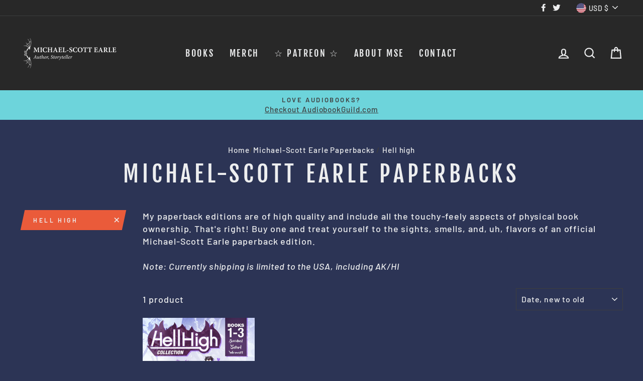

--- FILE ---
content_type: text/plain; charset=utf-8
request_url: https://sp-micro-proxy.b-cdn.net/micro?unique_id=author-michael-scott-earles-print-shop.myshopify.com
body_size: 3979
content:
{"site":{"free_plan_limit_reached":false,"billing_status":"active","billing_active":true,"pricing_plan_required":false,"settings":{"proof_mobile_position":"Bottom","proof_desktop_position":"Bottom Right","proof_pop_size":"default","proof_start_delay_time":3,"proof_time_between":15,"proof_display_time":5,"proof_visible":true,"proof_cycle":true,"proof_mobile_enabled":true,"proof_desktop_enabled":true,"proof_tablet_enabled":true,"proof_locale":"en","proof_show_powered_by":false},"site_integrations":[{"id":"1396041","enabled":true,"integration":{"name":"Shopify Abandoned Cart","handle":"shopify_abandoned_cart","pro":true},"settings":{"proof_onclick_new_tab":null,"proof_exclude_pages":["cart"],"proof_include_pages":[],"proof_display_pages_mode":"excluded","proof_minimum_activity_sessions":2,"proof_height":110,"proof_bottom":15,"proof_top":10,"proof_right":15,"proof_left":10,"proof_background_color":"#fff","proof_background_image_url":"","proof_font_color":"#333","proof_border_radius":8,"proof_padding_top":0,"proof_padding_bottom":0,"proof_padding_left":8,"proof_padding_right":16,"proof_icon_color":null,"proof_icon_background_color":null,"proof_hours_before_obscure":20,"proof_minimum_review_rating":5,"proof_highlights_color":"#F89815","proof_display_review":true,"proof_show_review_on_hover":false,"proof_summary_time_range":1440,"proof_summary_minimum_count":10,"proof_show_media":true,"proof_show_message":true,"proof_media_url":null,"proof_media_position":"top","proof_nudge_click_url":null,"proof_icon_url":null,"proof_icon_mode":null,"proof_icon_enabled":false},"template":{"id":"184","body":{"top":"You left something in your cart!","middle":"Visit cart to complete your purchase."},"raw_body":"<top>You left something in your cart!</top><middle>Visit cart to complete your purchase.</middle>","locale":"en"}},{"id":"860894","enabled":true,"integration":{"name":"Shopify Reviews","handle":"shopify_review","pro":true},"settings":{"proof_onclick_new_tab":null,"proof_exclude_pages":null,"proof_include_pages":[],"proof_display_pages_mode":"excluded","proof_minimum_activity_sessions":2,"proof_height":110,"proof_bottom":15,"proof_top":10,"proof_right":15,"proof_left":10,"proof_background_color":"#fff","proof_background_image_url":"","proof_font_color":"#333","proof_border_radius":8,"proof_padding_top":0,"proof_padding_bottom":0,"proof_padding_left":8,"proof_padding_right":16,"proof_icon_color":null,"proof_icon_background_color":null,"proof_hours_before_obscure":20,"proof_minimum_review_rating":5,"proof_highlights_color":"#F89815","proof_display_review":true,"proof_show_review_on_hover":false,"proof_summary_time_range":1440,"proof_summary_minimum_count":10,"proof_show_media":false,"proof_show_message":false,"proof_media_url":null,"proof_media_position":null,"proof_nudge_click_url":null,"proof_icon_url":null,"proof_icon_mode":null,"proof_icon_enabled":false},"template":{"id":"102","body":{"top":"{{first_name}} in {{city}}, {{province}} {{country}}","middle":"Reviewed {{product_title}} with {{rating}}"},"raw_body":"<top>{{first_name}} in {{city}}, {{province}} {{country}}</top><middle>Reviewed {{product_title}} with {{rating}}</middle>","locale":"en"}},{"id":"834810","enabled":true,"integration":{"name":"Shopify Purchase","handle":"shopify_api_purchase","pro":false},"settings":{"proof_onclick_new_tab":null,"proof_exclude_pages":null,"proof_include_pages":[],"proof_display_pages_mode":"excluded","proof_minimum_activity_sessions":2,"proof_height":110,"proof_bottom":15,"proof_top":10,"proof_right":15,"proof_left":10,"proof_background_color":"#fff","proof_background_image_url":"","proof_font_color":"#333","proof_border_radius":8,"proof_padding_top":0,"proof_padding_bottom":0,"proof_padding_left":8,"proof_padding_right":16,"proof_icon_color":null,"proof_icon_background_color":null,"proof_hours_before_obscure":15,"proof_minimum_review_rating":5,"proof_highlights_color":"#fdcb6e","proof_display_review":true,"proof_show_review_on_hover":true,"proof_summary_time_range":1440,"proof_summary_minimum_count":10,"proof_show_media":false,"proof_show_message":false,"proof_media_url":null,"proof_media_position":null,"proof_nudge_click_url":null,"proof_icon_url":null,"proof_icon_mode":null,"proof_icon_enabled":false},"template":{"id":"4","body":{"top":"{{first_name}} in {{city}}, {{province}} {{country}}","middle":"Purchased {{product_title}}"},"raw_body":"<top>{{first_name}} in {{city}}, {{province}} {{country}}</top><middle>Purchased {{product_title}}</middle>","locale":"en"}}],"events":[{"id":"244844169","created_at":"2026-02-01T05:22:29.000Z","variables":{"first_name":"A Rockstar","city":"San Diego","province":"California","province_code":"CA","country":"United States","country_code":"US","product_title":"Death Ship: Kill Count - book 1"},"click_url":"https://michaelscottearle.com/products/death-ship-kill-count-book-1-ebook","image_url":"https://cdn.shopify.com/s/files/1/2492/0918/products/DeathShip-b1.jpg?v=1698763774","product":{"id":"44047469","product_id":"1891382165539","title":"Death Ship: Kill Count - book 1","created_at":"2019-09-03T04:25:32.000Z","updated_at":"2025-08-16T11:06:18.975Z","published_at":"2019-09-03T04:25:32.000Z"},"site_integration":{"id":"834810","enabled":true,"integration":{"name":"Shopify Purchase","handle":"shopify_api_purchase","pro":false},"template":{"id":"4","body":{"top":"{{first_name}} in {{city}}, {{province}} {{country}}","middle":"Purchased {{product_title}}"},"raw_body":"<top>{{first_name}} in {{city}}, {{province}} {{country}}</top><middle>Purchased {{product_title}}</middle>","locale":"en"}}},{"id":"244841939","created_at":"2026-02-01T04:56:35.000Z","variables":{"first_name":"A Rockstar","city":"Dearborn","province":"Michigan","province_code":"MI","country":"United States","country_code":"US","product_title":"The Destroyer - Book 1"},"click_url":"https://michaelscottearle.com/products/the-destroyer-book-1-ebook","image_url":"https://cdn.shopify.com/s/files/1/2492/0918/products/TheDestroyer_B1_wIcons.jpg?v=1610570293","product":{"id":"44047523","product_id":"1891254763555","title":"The Destroyer - Book 1","created_at":"2019-09-03T02:29:26.000Z","updated_at":"2025-08-17T11:06:30.759Z","published_at":"2019-09-03T02:29:26.000Z"},"site_integration":{"id":"834810","enabled":true,"integration":{"name":"Shopify Purchase","handle":"shopify_api_purchase","pro":false},"template":{"id":"4","body":{"top":"{{first_name}} in {{city}}, {{province}} {{country}}","middle":"Purchased {{product_title}}"},"raw_body":"<top>{{first_name}} in {{city}}, {{province}} {{country}}</top><middle>Purchased {{product_title}}</middle>","locale":"en"}}},{"id":"244839777","created_at":"2026-02-01T03:35:25.000Z","variables":{"first_name":"A Rockstar","city":"Apache Junction","province":"Arizona","province_code":"AZ","country":"United States","country_code":"US","product_title":"Tamer: King of Dinosaurs - book.1"},"click_url":"https://michaelscottearle.com/products/tamer-book-1","image_url":"https://cdn.shopify.com/s/files/1/2492/0918/products/Tamer_B1_wIcons.jpg?v=1614117630","product":{"id":"44047512","product_id":"1889447510051","title":"Tamer: King of Dinosaurs - book.1","created_at":"2019-09-02T00:23:19.000Z","updated_at":"2026-01-30T22:11:54.790Z","published_at":"2019-09-02T01:12:42.000Z"},"site_integration":{"id":"834810","enabled":true,"integration":{"name":"Shopify Purchase","handle":"shopify_api_purchase","pro":false},"template":{"id":"4","body":{"top":"{{first_name}} in {{city}}, {{province}} {{country}}","middle":"Purchased {{product_title}}"},"raw_body":"<top>{{first_name}} in {{city}}, {{province}} {{country}}</top><middle>Purchased {{product_title}}</middle>","locale":"en"}}},{"id":"244837196","created_at":"2026-02-01T02:04:20.000Z","variables":{"first_name":"A Rockstar","city":"Red Deer","province":"Alberta","province_code":"AB","country":"Canada","country_code":"CA","product_title":"Tamer: King of Dinosaurs - book.8"},"click_url":"https://michaelscottearle.com/products/tamer-king-of-dinosaurs-book-8","image_url":"https://cdn.shopify.com/s/files/1/2492/0918/products/273875609_10223963983461970_2752866080395253762_n.jpg?v=1654205415","product":{"id":"51803345","product_id":"6859272814707","title":"Tamer: King of Dinosaurs - book.8","created_at":"2022-06-02T21:29:33.000Z","updated_at":"2026-02-01T02:04:23.282Z","published_at":"2022-06-02T21:39:12.000Z"},"site_integration":{"id":"834810","enabled":true,"integration":{"name":"Shopify Purchase","handle":"shopify_api_purchase","pro":false},"template":{"id":"4","body":{"top":"{{first_name}} in {{city}}, {{province}} {{country}}","middle":"Purchased {{product_title}}"},"raw_body":"<top>{{first_name}} in {{city}}, {{province}} {{country}}</top><middle>Purchased {{product_title}}</middle>","locale":"en"}}},{"id":"244837033","created_at":"2026-02-01T01:59:00.000Z","variables":{"first_name":"A Rockstar","city":"Katy","province":"Texas","province_code":"TX","country":"United States","country_code":"US","product_title":"Tamer: King of Dinosaurs - book.2"},"click_url":"https://michaelscottearle.com/products/tamer-king-of-dinosaurs-book-2","image_url":"https://cdn.shopify.com/s/files/1/2492/0918/products/Tamer_B2_wIcons.jpg?v=1618844460","product":{"id":"44047509","product_id":"1891132080163","title":"Tamer: King of Dinosaurs - book.2","created_at":"2019-09-03T00:07:50.000Z","updated_at":"2026-01-30T22:11:58.618Z","published_at":"2019-09-03T00:07:50.000Z"},"site_integration":{"id":"834810","enabled":true,"integration":{"name":"Shopify Purchase","handle":"shopify_api_purchase","pro":false},"template":{"id":"4","body":{"top":"{{first_name}} in {{city}}, {{province}} {{country}}","middle":"Purchased {{product_title}}"},"raw_body":"<top>{{first_name}} in {{city}}, {{province}} {{country}}</top><middle>Purchased {{product_title}}</middle>","locale":"en"}}},{"id":"244836719","created_at":"2026-02-01T01:47:31.000Z","variables":{"first_name":"A Rockstar","city":"Red Deer","province":"Alberta","province_code":"AB","country":"Canada","country_code":"CA","product_title":"The Destroyer - Book 1"},"click_url":"https://michaelscottearle.com/products/the-destroyer-book-1-ebook","image_url":"https://cdn.shopify.com/s/files/1/2492/0918/products/TheDestroyer_B1_wIcons.jpg?v=1610570293","product":{"id":"44047523","product_id":"1891254763555","title":"The Destroyer - Book 1","created_at":"2019-09-03T02:29:26.000Z","updated_at":"2025-08-17T11:06:30.759Z","published_at":"2019-09-03T02:29:26.000Z"},"site_integration":{"id":"834810","enabled":true,"integration":{"name":"Shopify Purchase","handle":"shopify_api_purchase","pro":false},"template":{"id":"4","body":{"top":"{{first_name}} in {{city}}, {{province}} {{country}}","middle":"Purchased {{product_title}}"},"raw_body":"<top>{{first_name}} in {{city}}, {{province}} {{country}}</top><middle>Purchased {{product_title}}</middle>","locale":"en"}}},{"id":"244833524","created_at":"2026-02-01T00:02:24.000Z","variables":{"first_name":"A Rockstar","city":"Hawthorne","province":"Nevada","province_code":"NV","country":"United States","country_code":"US","product_title":"Tamer: King of Dinosaurs - book.10"},"click_url":"https://michaelscottearle.com/products/tamer-king-of-dinosaurs-book-10","image_url":"https://cdn.shopify.com/s/files/1/2492/0918/files/Tamer_B10_Cover_72dpi.jpg?v=1735227056","product":{"id":"60998016","product_id":"7753523036275","title":"Tamer: King of Dinosaurs - book.10","created_at":"2024-08-28T14:30:19.000Z","updated_at":"2026-02-01T00:02:32.149Z","published_at":"2024-08-28T16:09:08.000Z"},"site_integration":{"id":"834810","enabled":true,"integration":{"name":"Shopify Purchase","handle":"shopify_api_purchase","pro":false},"template":{"id":"4","body":{"top":"{{first_name}} in {{city}}, {{province}} {{country}}","middle":"Purchased {{product_title}}"},"raw_body":"<top>{{first_name}} in {{city}}, {{province}} {{country}}</top><middle>Purchased {{product_title}}</middle>","locale":"en"}}},{"id":"244833013","created_at":"2026-01-31T23:47:53.000Z","variables":{"first_name":"A Rockstar","city":"Fuquay Varina","province":"North Carolina","province_code":"NC","country":"United States","country_code":"US","product_title":"Dragon Slayer - book.3"},"click_url":"https://michaelscottearle.com/products/dragon-slayer-book-3","image_url":"https://cdn.shopify.com/s/files/1/2492/0918/products/DragonSlayer_B3_wIcons.jpg?v=1610569739","product":{"id":"44047476","product_id":"1891330588707","title":"Dragon Slayer - book.3","created_at":"2019-09-03T03:41:04.000Z","updated_at":"2025-11-14T12:06:32.591Z","published_at":"2019-09-03T03:41:04.000Z"},"site_integration":{"id":"834810","enabled":true,"integration":{"name":"Shopify Purchase","handle":"shopify_api_purchase","pro":false},"template":{"id":"4","body":{"top":"{{first_name}} in {{city}}, {{province}} {{country}}","middle":"Purchased {{product_title}}"},"raw_body":"<top>{{first_name}} in {{city}}, {{province}} {{country}}</top><middle>Purchased {{product_title}}</middle>","locale":"en"}}},{"id":"244832336","created_at":"2026-01-31T23:30:28.000Z","variables":{"first_name":"A Rockstar","city":"Newburgh","province":"New York","province_code":"NY","country":"United States","country_code":"US","product_title":"Tamer: King of Dinosaurs - book.6"},"click_url":"https://michaelscottearle.com/products/tamer-king-of-dinosaurs-book-6","image_url":"https://cdn.shopify.com/s/files/1/2492/0918/products/Tamer_B6_wIcons.jpg?v=1618854824","product":{"id":"44047524","product_id":"4367284568179","title":"Tamer: King of Dinosaurs - book.6","created_at":"2019-11-30T20:27:25.000Z","updated_at":"2025-12-06T02:22:07.405Z","published_at":"2019-11-30T20:27:25.000Z"},"site_integration":{"id":"834810","enabled":true,"integration":{"name":"Shopify Purchase","handle":"shopify_api_purchase","pro":false},"template":{"id":"4","body":{"top":"{{first_name}} in {{city}}, {{province}} {{country}}","middle":"Purchased {{product_title}}"},"raw_body":"<top>{{first_name}} in {{city}}, {{province}} {{country}}</top><middle>Purchased {{product_title}}</middle>","locale":"en"}}},{"id":"244831099","created_at":"2026-01-31T22:53:14.000Z","variables":{"first_name":"A Rockstar","city":"Bristol","province":"England","province_code":"ENG","country":"United Kingdom","country_code":"GB","product_title":"Star Justice: Red Nova - book.12"},"click_url":"https://michaelscottearle.com/products/star-justice-red-nova-book-12","image_url":"https://cdn.shopify.com/s/files/1/2492/0918/products/StarJustice_B12_wIcons_All.jpg?v=1627322771","product":{"id":"44047496","product_id":"6543397585011","title":"Star Justice: Red Nova - book.12","created_at":"2021-03-19T18:10:44.000Z","updated_at":"2025-08-16T11:06:19.314Z","published_at":"2021-03-19T19:00:25.000Z"},"site_integration":{"id":"834810","enabled":true,"integration":{"name":"Shopify Purchase","handle":"shopify_api_purchase","pro":false},"template":{"id":"4","body":{"top":"{{first_name}} in {{city}}, {{province}} {{country}}","middle":"Purchased {{product_title}}"},"raw_body":"<top>{{first_name}} in {{city}}, {{province}} {{country}}</top><middle>Purchased {{product_title}}</middle>","locale":"en"}}},{"id":"244829133","created_at":"2026-01-31T21:57:19.000Z","variables":{"first_name":"A Rockstar","city":"Wimberley","province":"Texas","province_code":"TX","country":"United States","country_code":"US","product_title":"Death Ship: Killing Spree - Book 5"},"click_url":"https://michaelscottearle.com/products/death-ship-killing-spree-book-5","image_url":"https://cdn.shopify.com/s/files/1/2492/0918/files/DeathShip_B5_150dpi.jpg?v=1746457425","product":{"id":"63410435","product_id":"7982160052339","title":"Death Ship: Killing Spree - Book 5","created_at":"2025-05-05T15:02:49.429Z","updated_at":"2025-11-19T12:08:05.095Z","published_at":"2025-05-05T15:05:37.000Z"},"site_integration":{"id":"834810","enabled":true,"integration":{"name":"Shopify Purchase","handle":"shopify_api_purchase","pro":false},"template":{"id":"4","body":{"top":"{{first_name}} in {{city}}, {{province}} {{country}}","middle":"Purchased {{product_title}}"},"raw_body":"<top>{{first_name}} in {{city}}, {{province}} {{country}}</top><middle>Purchased {{product_title}}</middle>","locale":"en"}}},{"id":"244827460","created_at":"2026-01-31T21:11:48.000Z","variables":{"first_name":"A Rockstar","city":"Chatham","province":"England","province_code":"ENG","country":"United Kingdom","country_code":"GB","product_title":"Dragon Slayer - book.5"},"click_url":"https://michaelscottearle.com/products/dragon-slayer-book-5","image_url":"https://cdn.shopify.com/s/files/1/2492/0918/files/DragonSlayer_B5_150dpi.jpg?v=1713280726","product":{"id":"59882100","product_id":"7509033910387","title":"Dragon Slayer - book.5","created_at":"2024-04-16T15:17:00.000Z","updated_at":"2025-12-09T12:08:31.304Z","published_at":"2024-04-16T16:46:59.000Z"},"site_integration":{"id":"834810","enabled":true,"integration":{"name":"Shopify Purchase","handle":"shopify_api_purchase","pro":false},"template":{"id":"4","body":{"top":"{{first_name}} in {{city}}, {{province}} {{country}}","middle":"Purchased {{product_title}}"},"raw_body":"<top>{{first_name}} in {{city}}, {{province}} {{country}}</top><middle>Purchased {{product_title}}</middle>","locale":"en"}}},{"id":"244826501","created_at":"2026-01-31T20:46:17.000Z","variables":{"first_name":"A Rockstar","city":"Edgewood","province":"New Mexico","province_code":"NM","country":"United States","country_code":"US","product_title":"Tamer: King of Dinosaurs - book.5"},"click_url":"https://michaelscottearle.com/products/tamer-king-of-dinosaurs-book-5","image_url":"https://cdn.shopify.com/s/files/1/2492/0918/products/Tamer_B5_wIcons.jpg?v=1618854696","product":{"id":"44047501","product_id":"1891170648099","title":"Tamer: King of Dinosaurs - book.5","created_at":"2019-09-03T01:05:23.000Z","updated_at":"2026-01-30T22:11:55.010Z","published_at":"2019-09-03T01:05:23.000Z"},"site_integration":{"id":"834810","enabled":true,"integration":{"name":"Shopify Purchase","handle":"shopify_api_purchase","pro":false},"template":{"id":"4","body":{"top":"{{first_name}} in {{city}}, {{province}} {{country}}","middle":"Purchased {{product_title}}"},"raw_body":"<top>{{first_name}} in {{city}}, {{province}} {{country}}</top><middle>Purchased {{product_title}}</middle>","locale":"en"}}},{"id":"244823178","created_at":"2026-01-31T19:22:16.000Z","variables":{"first_name":"A Rockstar","city":"Opp","province":"Alabama","province_code":"AL","country":"United States","country_code":"US","product_title":"Star Justice: Teeth & Claws - book.10"},"click_url":"https://michaelscottearle.com/products/star-justice-teeth-claws-book-10","image_url":"https://cdn.shopify.com/s/files/1/2492/0918/products/StarJustice_B10_wIcons_All.jpg?v=1627322910","product":{"id":"44047499","product_id":"1891321544739","title":"Star Justice: Teeth & Claws - book.10","created_at":"2019-09-03T03:35:18.000Z","updated_at":"2025-08-16T11:06:19.600Z","published_at":"2019-09-03T03:35:18.000Z"},"site_integration":{"id":"834810","enabled":true,"integration":{"name":"Shopify Purchase","handle":"shopify_api_purchase","pro":false},"template":{"id":"4","body":{"top":"{{first_name}} in {{city}}, {{province}} {{country}}","middle":"Purchased {{product_title}}"},"raw_body":"<top>{{first_name}} in {{city}}, {{province}} {{country}}</top><middle>Purchased {{product_title}}</middle>","locale":"en"}}},{"id":"244818680","created_at":null,"variables":{"first_name":"A Rockstar","city":"Hythe","province":"Alberta","province_code":"AB","country":"Canada","country_code":"CA","product_title":"Space Knight - book.2"},"click_url":"https://michaelscottearle.com/products/space-knight-book-2","image_url":"https://cdn.shopify.com/s/files/1/2492/0918/products/spaceknight-2-25size.jpg?v=1610570093","product":{"id":"44047482","product_id":"1891347955747","title":"Space Knight - book.2","created_at":"2019-09-03T03:50:20.000Z","updated_at":"2025-08-21T11:06:22.430Z","published_at":"2019-09-03T03:50:20.000Z"},"site_integration":{"id":"834810","enabled":true,"integration":{"name":"Shopify Purchase","handle":"shopify_api_purchase","pro":false},"template":{"id":"4","body":{"top":"{{first_name}} in {{city}}, {{province}} {{country}}","middle":"Purchased {{product_title}}"},"raw_body":"<top>{{first_name}} in {{city}}, {{province}} {{country}}</top><middle>Purchased {{product_title}}</middle>","locale":"en"}}},{"id":"244818254","created_at":null,"variables":{"first_name":"A Rockstar","city":"Athens","province":"Alabama","province_code":"AL","country":"United States","country_code":"US","product_title":"Death Ship: Burst Mode - book 3"},"click_url":"https://michaelscottearle.com/products/death-ship-burst-mode-book-3-ebook","image_url":"https://cdn.shopify.com/s/files/1/2492/0918/products/burstmode-25size.jpg?v=1746307401","product":{"id":"44047479","product_id":"1891401564195","title":"Death Ship: Burst Mode - book 3","created_at":"2019-09-03T04:54:58.000Z","updated_at":"2025-08-16T11:06:19.521Z","published_at":"2019-09-03T04:54:58.000Z"},"site_integration":{"id":"834810","enabled":true,"integration":{"name":"Shopify Purchase","handle":"shopify_api_purchase","pro":false},"template":{"id":"4","body":{"top":"{{first_name}} in {{city}}, {{province}} {{country}}","middle":"Purchased {{product_title}}"},"raw_body":"<top>{{first_name}} in {{city}}, {{province}} {{country}}</top><middle>Purchased {{product_title}}</middle>","locale":"en"}}},{"id":"244817215","created_at":null,"variables":{"first_name":"A Rockstar","city":"Wadena","province":"Minnesota","province_code":"MN","country":"United States","country_code":"US","product_title":"Tamer: King of Dinosaurs - book.10"},"click_url":"https://michaelscottearle.com/products/tamer-king-of-dinosaurs-book-10","image_url":"https://cdn.shopify.com/s/files/1/2492/0918/files/Tamer_B10_Cover_72dpi.jpg?v=1735227056","product":{"id":"60998016","product_id":"7753523036275","title":"Tamer: King of Dinosaurs - book.10","created_at":"2024-08-28T14:30:19.000Z","updated_at":"2026-02-01T00:02:32.149Z","published_at":"2024-08-28T16:09:08.000Z"},"site_integration":{"id":"834810","enabled":true,"integration":{"name":"Shopify Purchase","handle":"shopify_api_purchase","pro":false},"template":{"id":"4","body":{"top":"{{first_name}} in {{city}}, {{province}} {{country}}","middle":"Purchased {{product_title}}"},"raw_body":"<top>{{first_name}} in {{city}}, {{province}} {{country}}</top><middle>Purchased {{product_title}}</middle>","locale":"en"}}},{"id":"244816979","created_at":null,"variables":{"first_name":"A Rockstar","city":"Renton","province":"Washington","province_code":"WA","country":"United States","country_code":"US","product_title":"Tamer: King of Dinosaurs - book.10"},"click_url":"https://michaelscottearle.com/products/tamer-king-of-dinosaurs-book-10","image_url":"https://cdn.shopify.com/s/files/1/2492/0918/files/Tamer_B10_Cover_72dpi.jpg?v=1735227056","product":{"id":"60998016","product_id":"7753523036275","title":"Tamer: King of Dinosaurs - book.10","created_at":"2024-08-28T14:30:19.000Z","updated_at":"2026-02-01T00:02:32.149Z","published_at":"2024-08-28T16:09:08.000Z"},"site_integration":{"id":"834810","enabled":true,"integration":{"name":"Shopify Purchase","handle":"shopify_api_purchase","pro":false},"template":{"id":"4","body":{"top":"{{first_name}} in {{city}}, {{province}} {{country}}","middle":"Purchased {{product_title}}"},"raw_body":"<top>{{first_name}} in {{city}}, {{province}} {{country}}</top><middle>Purchased {{product_title}}</middle>","locale":"en"}}},{"id":"244816343","created_at":null,"variables":{"first_name":"A Rockstar","city":"Kitts Hill","province":"Ohio","province_code":"OH","country":"United States","country_code":"US","product_title":"Tamer: King of Dinosaurs - book.1"},"click_url":"https://michaelscottearle.com/products/tamer-book-1","image_url":"https://cdn.shopify.com/s/files/1/2492/0918/products/Tamer_B1_wIcons.jpg?v=1614117630","product":{"id":"44047512","product_id":"1889447510051","title":"Tamer: King of Dinosaurs - book.1","created_at":"2019-09-02T00:23:19.000Z","updated_at":"2026-01-30T22:11:54.790Z","published_at":"2019-09-02T01:12:42.000Z"},"site_integration":{"id":"834810","enabled":true,"integration":{"name":"Shopify Purchase","handle":"shopify_api_purchase","pro":false},"template":{"id":"4","body":{"top":"{{first_name}} in {{city}}, {{province}} {{country}}","middle":"Purchased {{product_title}}"},"raw_body":"<top>{{first_name}} in {{city}}, {{province}} {{country}}</top><middle>Purchased {{product_title}}</middle>","locale":"en"}}},{"id":"244815514","created_at":null,"variables":{"first_name":"A Rockstar","city":"San Antonio","province":"Texas","province_code":"TX","country":"United States","country_code":"US","product_title":"Death Ship: Ultra Kill - Book 4"},"click_url":"https://michaelscottearle.com/products/death-ship-ultra-kill-book-4","image_url":"https://cdn.shopify.com/s/files/1/2492/0918/files/DeathShip_B4_150dpi.jpg?v=1742398719","product":{"id":"62959478","product_id":"7929676038259","title":"Death Ship: Ultra Kill - Book 4","created_at":"2025-03-19T15:37:45.529Z","updated_at":"2025-11-19T12:08:05.331Z","published_at":"2025-03-19T16:45:17.000Z"},"site_integration":{"id":"834810","enabled":true,"integration":{"name":"Shopify Purchase","handle":"shopify_api_purchase","pro":false},"template":{"id":"4","body":{"top":"{{first_name}} in {{city}}, {{province}} {{country}}","middle":"Purchased {{product_title}}"},"raw_body":"<top>{{first_name}} in {{city}}, {{province}} {{country}}</top><middle>Purchased {{product_title}}</middle>","locale":"en"}}},{"id":"244815446","created_at":null,"variables":{"first_name":"A Rockstar","city":"Sindelfingen (Darmsheim)","province":null,"province_code":null,"country":"Germany","country_code":"DE","product_title":"Star Justice: Eye of the Tiger - book.1"},"click_url":"https://michaelscottearle.com/products/star-justice-eye-of-the-tiger-book-1","image_url":"https://cdn.shopify.com/s/files/1/2492/0918/products/StarJustice_B1_wIcons_All.jpg?v=1625762858","product":{"id":"44047481","product_id":"1891207708707","title":"Star Justice: Eye of the Tiger - book.1","created_at":"2019-09-03T01:33:27.000Z","updated_at":"2026-01-30T01:09:28.875Z","published_at":"2019-09-03T01:33:27.000Z"},"site_integration":{"id":"834810","enabled":true,"integration":{"name":"Shopify Purchase","handle":"shopify_api_purchase","pro":false},"template":{"id":"4","body":{"top":"{{first_name}} in {{city}}, {{province}} {{country}}","middle":"Purchased {{product_title}}"},"raw_body":"<top>{{first_name}} in {{city}}, {{province}} {{country}}</top><middle>Purchased {{product_title}}</middle>","locale":"en"}}},{"id":"244815430","created_at":null,"variables":{"first_name":"A Rockstar","city":"San Antonio","province":"Texas","province_code":"TX","country":"United States","country_code":"US","product_title":"Death Ship: Killing Spree - Book 5"},"click_url":"https://michaelscottearle.com/products/death-ship-killing-spree-book-5","image_url":"https://cdn.shopify.com/s/files/1/2492/0918/files/DeathShip_B5_150dpi.jpg?v=1746457425","product":{"id":"63410435","product_id":"7982160052339","title":"Death Ship: Killing Spree - Book 5","created_at":"2025-05-05T15:02:49.429Z","updated_at":"2025-11-19T12:08:05.095Z","published_at":"2025-05-05T15:05:37.000Z"},"site_integration":{"id":"834810","enabled":true,"integration":{"name":"Shopify Purchase","handle":"shopify_api_purchase","pro":false},"template":{"id":"4","body":{"top":"{{first_name}} in {{city}}, {{province}} {{country}}","middle":"Purchased {{product_title}}"},"raw_body":"<top>{{first_name}} in {{city}}, {{province}} {{country}}</top><middle>Purchased {{product_title}}</middle>","locale":"en"}}},{"id":"244813791","created_at":null,"variables":{"first_name":"A Rockstar","city":"sacramento","province":"California","province_code":"CA","country":"United States","country_code":"US","product_title":"Viking Rune Smith"},"click_url":"https://michaelscottearle.com/products/viking-rune-smith","image_url":"https://cdn.shopify.com/s/files/1/2492/0918/products/VikingRuneSmith_B1_72dpi.jpg?v=1624300931","product":{"id":"45387832","product_id":"6605466206323","title":"Viking Rune Smith","created_at":"2021-06-21T18:37:53.000Z","updated_at":"2025-08-18T11:06:25.074Z","published_at":"2021-06-21T21:49:56.000Z"},"site_integration":{"id":"834810","enabled":true,"integration":{"name":"Shopify Purchase","handle":"shopify_api_purchase","pro":false},"template":{"id":"4","body":{"top":"{{first_name}} in {{city}}, {{province}} {{country}}","middle":"Purchased {{product_title}}"},"raw_body":"<top>{{first_name}} in {{city}}, {{province}} {{country}}</top><middle>Purchased {{product_title}}</middle>","locale":"en"}}},{"id":"244812944","created_at":null,"variables":{"first_name":"A Rockstar","city":"Oslo","province":null,"province_code":null,"country":"Norway","country_code":"NO","product_title":"Tamer: King of Dinosaurs - book.2"},"click_url":"https://michaelscottearle.com/products/tamer-king-of-dinosaurs-book-2","image_url":"https://cdn.shopify.com/s/files/1/2492/0918/products/Tamer_B2_wIcons.jpg?v=1618844460","product":{"id":"44047509","product_id":"1891132080163","title":"Tamer: King of Dinosaurs - book.2","created_at":"2019-09-03T00:07:50.000Z","updated_at":"2026-01-30T22:11:58.618Z","published_at":"2019-09-03T00:07:50.000Z"},"site_integration":{"id":"834810","enabled":true,"integration":{"name":"Shopify Purchase","handle":"shopify_api_purchase","pro":false},"template":{"id":"4","body":{"top":"{{first_name}} in {{city}}, {{province}} {{country}}","middle":"Purchased {{product_title}}"},"raw_body":"<top>{{first_name}} in {{city}}, {{province}} {{country}}</top><middle>Purchased {{product_title}}</middle>","locale":"en"}}},{"id":"244810406","created_at":null,"variables":{"first_name":"A Rockstar","city":"Wellington","province":"Colorado","province_code":"CO","country":"United States","country_code":"US","product_title":"Star Justice: Shadow Eagle - book.08"},"click_url":"https://michaelscottearle.com/products/star-justice-shadow-eagle-book-8","image_url":"https://cdn.shopify.com/s/files/1/2492/0918/products/StarJustice_B8_wIcons_All.jpg?v=1627322802","product":{"id":"44047486","product_id":"1891312435235","title":"Star Justice: Shadow Eagle - book.08","created_at":"2019-09-03T03:29:20.000Z","updated_at":"2025-08-17T11:06:31.142Z","published_at":"2019-09-03T03:29:20.000Z"},"site_integration":{"id":"834810","enabled":true,"integration":{"name":"Shopify Purchase","handle":"shopify_api_purchase","pro":false},"template":{"id":"4","body":{"top":"{{first_name}} in {{city}}, {{province}} {{country}}","middle":"Purchased {{product_title}}"},"raw_body":"<top>{{first_name}} in {{city}}, {{province}} {{country}}</top><middle>Purchased {{product_title}}</middle>","locale":"en"}}}]}}

--- FILE ---
content_type: application/javascript; charset=UTF-8
request_url: https://sp-micro-next.b-cdn.net/sp-micro.umd.js
body_size: 112386
content:
(function(Ne){typeof define=="function"&&define.amd?define(Ne):Ne()})(function(){"use strict";var K$=Object.defineProperty;var Z$=(Ne,de,ae)=>de in Ne?K$(Ne,de,{enumerable:!0,configurable:!0,writable:!0,value:ae}):Ne[de]=ae;var Bl=(Ne,de,ae)=>(Z$(Ne,typeof de!="symbol"?de+"":de,ae),ae);/*!
 * Vue.js v2.7.15
 * (c) 2014-2023 Evan You
 * Released under the MIT License.
 */var Ne=Object.freeze({}),de=Array.isArray;function ae(e){return e==null}function Y(e){return e!=null}function Ye(e){return e===!0}function W_(e){return e===!1}function ci(e){return typeof e=="string"||typeof e=="number"||typeof e=="symbol"||typeof e=="boolean"}function Me(e){return typeof e=="function"}function st(e){return e!==null&&typeof e=="object"}var es=Object.prototype.toString;function G_(e){return es.call(e).slice(8,-1)}function St(e){return es.call(e)==="[object Object]"}function J_(e){return es.call(e)==="[object RegExp]"}function ql(e){var t=parseFloat(String(e));return t>=0&&Math.floor(t)===t&&isFinite(e)}function No(e){return Y(e)&&typeof e.then=="function"&&typeof e.catch=="function"}function K_(e){return e==null?"":Array.isArray(e)||St(e)&&e.toString===es?JSON.stringify(e,null,2):String(e)}function fi(e){var t=parseFloat(e);return isNaN(t)?e:t}function Gt(e,t){for(var n=Object.create(null),i=e.split(","),o=0;o<i.length;o++)n[i[o]]=!0;return t?function(a){return n[a.toLowerCase()]}:function(a){return n[a]}}Gt("slot,component",!0);var Z_=Gt("key,ref,slot,slot-scope,is");function Rn(e,t){var n=e.length;if(n){if(t===e[n-1]){e.length=n-1;return}var i=e.indexOf(t);if(i>-1)return e.splice(i,1)}}var V_=Object.prototype.hasOwnProperty;function ht(e,t){return V_.call(e,t)}function ur(e){var t=Object.create(null);return function(i){var o=t[i];return o||(t[i]=e(i))}}var Q_=/-(\w)/g,lr=ur(function(e){return e.replace(Q_,function(t,n){return n?n.toUpperCase():""})}),X_=ur(function(e){return e.charAt(0).toUpperCase()+e.slice(1)}),em=/\B([A-Z])/g,di=ur(function(e){return e.replace(em,"-$1").toLowerCase()});function tm(e,t){function n(i){var o=arguments.length;return o?o>1?e.apply(t,arguments):e.call(t,i):e.call(t)}return n._length=e.length,n}function nm(e,t){return e.bind(t)}var jl=Function.prototype.bind?nm:tm;function Yo(e,t){t=t||0;for(var n=e.length-t,i=new Array(n);n--;)i[n]=e[n+t];return i}function $e(e,t){for(var n in t)e[n]=t[n];return e}function zl(e){for(var t={},n=0;n<e.length;n++)e[n]&&$e(t,e[n]);return t}function ke(e,t,n){}var ts=function(e,t,n){return!1},Wl=function(e){return e};function cr(e,t){if(e===t)return!0;var n=st(e),i=st(t);if(n&&i)try{var o=Array.isArray(e),a=Array.isArray(t);if(o&&a)return e.length===t.length&&e.every(function(d,p){return cr(d,t[p])});if(e instanceof Date&&t instanceof Date)return e.getTime()===t.getTime();if(!o&&!a){var l=Object.keys(e),c=Object.keys(t);return l.length===c.length&&l.every(function(d){return cr(e[d],t[d])})}else return!1}catch{return!1}else return!n&&!i?String(e)===String(t):!1}function Gl(e,t){for(var n=0;n<e.length;n++)if(cr(e[n],t))return n;return-1}function ns(e){var t=!1;return function(){t||(t=!0,e.apply(this,arguments))}}function Fo(e,t){return e===t?e===0&&1/e!==1/t:e===e||t===t}var Jl="data-server-rendered",rs=["component","directive","filter"],Kl=["beforeCreate","created","beforeMount","mounted","beforeUpdate","updated","beforeDestroy","destroyed","activated","deactivated","errorCaptured","serverPrefetch","renderTracked","renderTriggered"],Nt={optionMergeStrategies:Object.create(null),silent:!1,productionTip:!1,devtools:!1,performance:!1,errorHandler:null,warnHandler:null,ignoredElements:[],keyCodes:Object.create(null),isReservedTag:ts,isReservedAttr:ts,isUnknownElement:ts,getTagNamespace:ke,parsePlatformTagName:Wl,mustUseProp:ts,async:!0,_lifecycleHooks:Kl},rm=/a-zA-Z\u00B7\u00C0-\u00D6\u00D8-\u00F6\u00F8-\u037D\u037F-\u1FFF\u200C-\u200D\u203F-\u2040\u2070-\u218F\u2C00-\u2FEF\u3001-\uD7FF\uF900-\uFDCF\uFDF0-\uFFFD/;function Zl(e){var t=(e+"").charCodeAt(0);return t===36||t===95}function _t(e,t,n,i){Object.defineProperty(e,t,{value:n,enumerable:!!i,writable:!0,configurable:!0})}var im=new RegExp("[^".concat(rm.source,".$_\\d]"));function sm(e){if(!im.test(e)){var t=e.split(".");return function(n){for(var i=0;i<t.length;i++){if(!n)return;n=n[t[i]]}return n}}}var om="__proto__"in{},Et=typeof window<"u",ot=Et&&window.navigator.userAgent.toLowerCase(),Or=ot&&/msie|trident/.test(ot),kr=ot&&ot.indexOf("msie 9.0")>0,Uo=ot&&ot.indexOf("edge/")>0;ot&&ot.indexOf("android")>0;var am=ot&&/iphone|ipad|ipod|ios/.test(ot);ot&&/chrome\/\d+/.test(ot),ot&&/phantomjs/.test(ot);var Vl=ot&&ot.match(/firefox\/(\d+)/),Ho={}.watch,Ql=!1;if(Et)try{var Xl={};Object.defineProperty(Xl,"passive",{get:function(){Ql=!0}}),window.addEventListener("test-passive",null,Xl)}catch{}var is,Nn=function(){return is===void 0&&(!Et&&typeof global<"u"?is=global.process&&global.process.env.VUE_ENV==="server":is=!1),is},ss=Et&&window.__VUE_DEVTOOLS_GLOBAL_HOOK__;function Pr(e){return typeof e=="function"&&/native code/.test(e.toString())}var pi=typeof Symbol<"u"&&Pr(Symbol)&&typeof Reflect<"u"&&Pr(Reflect.ownKeys),hi;typeof Set<"u"&&Pr(Set)?hi=Set:hi=function(){function e(){this.set=Object.create(null)}return e.prototype.has=function(t){return this.set[t]===!0},e.prototype.add=function(t){this.set[t]=!0},e.prototype.clear=function(){this.set=Object.create(null)},e}();var Yt=null;function um(){return Yt&&{proxy:Yt}}function Yn(e){e===void 0&&(e=null),e||Yt&&Yt._scope.off(),Yt=e,e&&e._scope.on()}var $t=function(){function e(t,n,i,o,a,l,c,d){this.tag=t,this.data=n,this.children=i,this.text=o,this.elm=a,this.ns=void 0,this.context=l,this.fnContext=void 0,this.fnOptions=void 0,this.fnScopeId=void 0,this.key=n&&n.key,this.componentOptions=c,this.componentInstance=void 0,this.parent=void 0,this.raw=!1,this.isStatic=!1,this.isRootInsert=!0,this.isComment=!1,this.isCloned=!1,this.isOnce=!1,this.asyncFactory=d,this.asyncMeta=void 0,this.isAsyncPlaceholder=!1}return Object.defineProperty(e.prototype,"child",{get:function(){return this.componentInstance},enumerable:!1,configurable:!0}),e}(),fr=function(e){e===void 0&&(e="");var t=new $t;return t.text=e,t.isComment=!0,t};function Dr(e){return new $t(void 0,void 0,void 0,String(e))}function Bo(e){var t=new $t(e.tag,e.data,e.children&&e.children.slice(),e.text,e.elm,e.context,e.componentOptions,e.asyncFactory);return t.ns=e.ns,t.isStatic=e.isStatic,t.key=e.key,t.isComment=e.isComment,t.fnContext=e.fnContext,t.fnOptions=e.fnOptions,t.fnScopeId=e.fnScopeId,t.asyncMeta=e.asyncMeta,t.isCloned=!0,t}var lm=0,os=[],cm=function(){for(var e=0;e<os.length;e++){var t=os[e];t.subs=t.subs.filter(function(n){return n}),t._pending=!1}os.length=0},pn=function(){function e(){this._pending=!1,this.id=lm++,this.subs=[]}return e.prototype.addSub=function(t){this.subs.push(t)},e.prototype.removeSub=function(t){this.subs[this.subs.indexOf(t)]=null,this._pending||(this._pending=!0,os.push(this))},e.prototype.depend=function(t){e.target&&e.target.addDep(this)},e.prototype.notify=function(t){for(var n=this.subs.filter(function(l){return l}),i=0,o=n.length;i<o;i++){var a=n[i];a.update()}},e}();pn.target=null;var as=[];function Rr(e){as.push(e),pn.target=e}function Nr(){as.pop(),pn.target=as[as.length-1]}var ec=Array.prototype,us=Object.create(ec),fm=["push","pop","shift","unshift","splice","sort","reverse"];fm.forEach(function(e){var t=ec[e];_t(us,e,function(){for(var i=[],o=0;o<arguments.length;o++)i[o]=arguments[o];var a=t.apply(this,i),l=this.__ob__,c;switch(e){case"push":case"unshift":c=i;break;case"splice":c=i.slice(2);break}return c&&l.observeArray(c),l.dep.notify(),a})});var tc=Object.getOwnPropertyNames(us),nc={},qo=!0;function Fn(e){qo=e}var dm={notify:ke,depend:ke,addSub:ke,removeSub:ke},rc=function(){function e(t,n,i){if(n===void 0&&(n=!1),i===void 0&&(i=!1),this.value=t,this.shallow=n,this.mock=i,this.dep=i?dm:new pn,this.vmCount=0,_t(t,"__ob__",this),de(t)){if(!i)if(om)t.__proto__=us;else for(var o=0,a=tc.length;o<a;o++){var l=tc[o];_t(t,l,us[l])}n||this.observeArray(t)}else for(var c=Object.keys(t),o=0;o<c.length;o++){var l=c[o];Un(t,l,nc,void 0,n,i)}}return e.prototype.observeArray=function(t){for(var n=0,i=t.length;n<i;n++)hn(t[n],!1,this.mock)},e}();function hn(e,t,n){if(e&&ht(e,"__ob__")&&e.__ob__ instanceof rc)return e.__ob__;if(qo&&(n||!Nn())&&(de(e)||St(e))&&Object.isExtensible(e)&&!e.__v_skip&&!We(e)&&!(e instanceof $t))return new rc(e,t,n)}function Un(e,t,n,i,o,a){var l=new pn,c=Object.getOwnPropertyDescriptor(e,t);if(!(c&&c.configurable===!1)){var d=c&&c.get,p=c&&c.set;(!d||p)&&(n===nc||arguments.length===2)&&(n=e[t]);var m=!o&&hn(n,!1,a);return Object.defineProperty(e,t,{enumerable:!0,configurable:!0,get:function(){var y=d?d.call(e):n;return pn.target&&(l.depend(),m&&(m.dep.depend(),de(y)&&sc(y))),We(y)&&!o?y.value:y},set:function(y){var L=d?d.call(e):n;if(!!Fo(L,y)){if(p)p.call(e,y);else{if(d)return;if(!o&&We(L)&&!We(y)){L.value=y;return}else n=y}m=!o&&hn(y,!1,a),l.notify()}}}),l}}function Hn(e,t,n){if(!ls(e)){var i=e.__ob__;return de(e)&&ql(t)?(e.length=Math.max(e.length,t),e.splice(t,1,n),i&&!i.shallow&&i.mock&&hn(n,!1,!0),n):t in e&&!(t in Object.prototype)?(e[t]=n,n):e._isVue||i&&i.vmCount?n:i?(Un(i.value,t,n,void 0,i.shallow,i.mock),i.dep.notify(),n):(e[t]=n,n)}}function ic(e,t){if(de(e)&&ql(t)){e.splice(t,1);return}var n=e.__ob__;e._isVue||n&&n.vmCount||ls(e)||!ht(e,t)||(delete e[t],n&&n.dep.notify())}function sc(e){for(var t=void 0,n=0,i=e.length;n<i;n++)t=e[n],t&&t.__ob__&&t.__ob__.dep.depend(),de(t)&&sc(t)}function pm(e){return ac(e,!1),e}function oc(e){return ac(e,!0),_t(e,"__v_isShallow",!0),e}function ac(e,t){ls(e)||hn(e,t,Nn())}function Yr(e){return ls(e)?Yr(e.__v_raw):!!(e&&e.__ob__)}function uc(e){return!!(e&&e.__v_isShallow)}function ls(e){return!!(e&&e.__v_isReadonly)}function cs(e){var t=e&&e.__v_raw;return t?cs(t):e}function _i(e){return Object.isExtensible(e)&&_t(e,"__v_skip",!0),e}var jo="__v_isRef";function We(e){return!!(e&&e.__v_isRef===!0)}function lc(e){return hm(e,!1)}function hm(e,t){if(We(e))return e;var n={};return _t(n,jo,!0),_t(n,"__v_isShallow",t),_t(n,"dep",Un(n,"value",e,null,t,Nn())),n}function _m(e){return We(e)?e.value:e}function zo(e,t,n){Object.defineProperty(e,n,{enumerable:!0,configurable:!0,get:function(){var i=t[n];if(We(i))return i.value;var o=i&&i.__ob__;return o&&o.dep.depend(),i},set:function(i){var o=t[n];We(o)&&!We(i)?o.value=i:t[n]=i}})}function mm(e){var t=de(e)?new Array(e.length):{};for(var n in e)t[n]=gm(e,n);return t}function gm(e,t,n){var i=e[t];if(We(i))return i;var o={get value(){var a=e[t];return a===void 0?n:a},set value(a){e[t]=a}};return _t(o,jo,!0),o}function vm(e,t){var n,i,o=Me(e);o?(n=e,i=ke):(n=e.get,i=e.set);var a=Nn()?null:new wi(Yt,n,ke,{lazy:!0}),l={effect:a,get value(){return a?(a.dirty&&a.evaluate(),pn.target&&a.depend(),a.value):n()},set value(c){i(c)}};return _t(l,jo,!0),_t(l,"__v_isReadonly",o),l}var fs="watcher",cc="".concat(fs," callback"),fc="".concat(fs," getter"),ym="".concat(fs," cleanup"),dc={};function pc(e,t,n){return wm(e,t,n)}function wm(e,t,n){var i=n===void 0?Ne:n,o=i.immediate,a=i.deep,l=i.flush,c=l===void 0?"pre":l;i.onTrack,i.onTrigger;var d=Yt,p=function($,O,I){return I===void 0&&(I=null),_n($,null,I,d,O)},m,v=!1,y=!1;if(We(e)?(m=function(){return e.value},v=uc(e)):Yr(e)?(m=function(){return e.__ob__.dep.depend(),e},a=!0):de(e)?(y=!0,v=e.some(function($){return Yr($)||uc($)}),m=function(){return e.map(function($){if(We($))return $.value;if(Yr($))return Fr($);if(Me($))return p($,fc)})}):Me(e)?t?m=function(){return p(e,fc)}:m=function(){if(!(d&&d._isDestroyed))return j&&j(),p(e,fs,[C])}:m=ke,t&&a){var L=m;m=function(){return Fr(L())}}var j,C=function($){j=D.onStop=function(){p($,ym)}};if(Nn())return C=ke,t?o&&p(t,cc,[m(),y?[]:void 0,C]):m(),ke;var D=new wi(Yt,m,ke,{lazy:!0});D.noRecurse=!t;var x=y?[]:dc;return D.run=function(){if(!!D.active)if(t){var $=D.get();(a||v||(y?$.some(function(O,I){return Fo(O,x[I])}):Fo($,x)))&&(j&&j(),p(t,cc,[$,x===dc?void 0:x,C]),x=$)}else D.get()},c==="sync"?D.update=D.run:c==="post"?(D.post=!0,D.update=function(){return oa(D)}):D.update=function(){if(d&&d===Yt&&!d._isMounted){var $=d._preWatchers||(d._preWatchers=[]);$.indexOf(D)<0&&$.push(D)}else oa(D)},t?o?D.run():x=D.get():c==="post"&&d?d.$once("hook:mounted",function(){return D.get()}):D.get(),function(){D.teardown()}}var at,hc=function(){function e(t){t===void 0&&(t=!1),this.detached=t,this.active=!0,this.effects=[],this.cleanups=[],this.parent=at,!t&&at&&(this.index=(at.scopes||(at.scopes=[])).push(this)-1)}return e.prototype.run=function(t){if(this.active){var n=at;try{return at=this,t()}finally{at=n}}},e.prototype.on=function(){at=this},e.prototype.off=function(){at=this.parent},e.prototype.stop=function(t){if(this.active){var n=void 0,i=void 0;for(n=0,i=this.effects.length;n<i;n++)this.effects[n].teardown();for(n=0,i=this.cleanups.length;n<i;n++)this.cleanups[n]();if(this.scopes)for(n=0,i=this.scopes.length;n<i;n++)this.scopes[n].stop(!0);if(!this.detached&&this.parent&&!t){var o=this.parent.scopes.pop();o&&o!==this&&(this.parent.scopes[this.index]=o,o.index=this.index)}this.parent=void 0,this.active=!1}},e}();function _c(e){return new hc(e)}function Sm(e,t){t===void 0&&(t=at),t&&t.active&&t.effects.push(e)}function mc(){return at}function bm(e){at&&at.cleanups.push(e)}function Cm(e){var t=e._provided,n=e.$parent&&e.$parent._provided;return n===t?e._provided=Object.create(n):t}function xm(e,t,n){n===void 0&&(n=!1);var i=Yt;if(i){var o=i.$parent&&i.$parent._provided;if(o&&e in o)return o[e];if(arguments.length>1)return n&&Me(t)?t.call(i):t}}var gc=ur(function(e){var t=e.charAt(0)==="&";e=t?e.slice(1):e;var n=e.charAt(0)==="~";e=n?e.slice(1):e;var i=e.charAt(0)==="!";return e=i?e.slice(1):e,{name:e,once:n,capture:i,passive:t}});function Wo(e,t){function n(){var i=n.fns;if(de(i))for(var o=i.slice(),a=0;a<o.length;a++)_n(o[a],null,arguments,t,"v-on handler");else return _n(i,null,arguments,t,"v-on handler")}return n.fns=e,n}function vc(e,t,n,i,o,a){var l,c,d,p;for(l in e)c=e[l],d=t[l],p=gc(l),ae(c)||(ae(d)?(ae(c.fns)&&(c=e[l]=Wo(c,a)),Ye(p.once)&&(c=e[l]=o(p.name,c,p.capture)),n(p.name,c,p.capture,p.passive,p.params)):c!==d&&(d.fns=c,e[l]=d));for(l in t)ae(e[l])&&(p=gc(l),i(p.name,t[l],p.capture))}function Bn(e,t,n){e instanceof $t&&(e=e.data.hook||(e.data.hook={}));var i,o=e[t];function a(){n.apply(this,arguments),Rn(i.fns,a)}ae(o)?i=Wo([a]):Y(o.fns)&&Ye(o.merged)?(i=o,i.fns.push(a)):i=Wo([o,a]),i.merged=!0,e[t]=i}function Tm(e,t,n){var i=t.options.props;if(!ae(i)){var o={},a=e.attrs,l=e.props;if(Y(a)||Y(l))for(var c in i){var d=di(c);yc(o,l,c,d,!0)||yc(o,a,c,d,!1)}return o}}function yc(e,t,n,i,o){if(Y(t)){if(ht(t,n))return e[n]=t[n],o||delete t[n],!0;if(ht(t,i))return e[n]=t[i],o||delete t[i],!0}return!1}function Mm(e){for(var t=0;t<e.length;t++)if(de(e[t]))return Array.prototype.concat.apply([],e);return e}function Go(e){return ci(e)?[Dr(e)]:de(e)?wc(e):void 0}function mi(e){return Y(e)&&Y(e.text)&&W_(e.isComment)}function wc(e,t){var n=[],i,o,a,l;for(i=0;i<e.length;i++)o=e[i],!(ae(o)||typeof o=="boolean")&&(a=n.length-1,l=n[a],de(o)?o.length>0&&(o=wc(o,"".concat(t||"","_").concat(i)),mi(o[0])&&mi(l)&&(n[a]=Dr(l.text+o[0].text),o.shift()),n.push.apply(n,o)):ci(o)?mi(l)?n[a]=Dr(l.text+o):o!==""&&n.push(Dr(o)):mi(o)&&mi(l)?n[a]=Dr(l.text+o.text):(Ye(e._isVList)&&Y(o.tag)&&ae(o.key)&&Y(t)&&(o.key="__vlist".concat(t,"_").concat(i,"__")),n.push(o)));return n}function Am(e,t){var n=null,i,o,a,l;if(de(e)||typeof e=="string")for(n=new Array(e.length),i=0,o=e.length;i<o;i++)n[i]=t(e[i],i);else if(typeof e=="number")for(n=new Array(e),i=0;i<e;i++)n[i]=t(i+1,i);else if(st(e))if(pi&&e[Symbol.iterator]){n=[];for(var c=e[Symbol.iterator](),d=c.next();!d.done;)n.push(t(d.value,n.length)),d=c.next()}else for(a=Object.keys(e),n=new Array(a.length),i=0,o=a.length;i<o;i++)l=a[i],n[i]=t(e[l],l,i);return Y(n)||(n=[]),n._isVList=!0,n}function Em(e,t,n,i){var o=this.$scopedSlots[e],a;o?(n=n||{},i&&(n=$e($e({},i),n)),a=o(n)||(Me(t)?t():t)):a=this.$slots[e]||(Me(t)?t():t);var l=n&&n.slot;return l?this.$createElement("template",{slot:l},a):a}function $m(e){return ws(this.$options,"filters",e)||Wl}function Sc(e,t){return de(e)?e.indexOf(t)===-1:e!==t}function Lm(e,t,n,i,o){var a=Nt.keyCodes[t]||n;return o&&i&&!Nt.keyCodes[t]?Sc(o,i):a?Sc(a,e):i?di(i)!==t:e===void 0}function Im(e,t,n,i,o){if(n&&st(n)){de(n)&&(n=zl(n));var a=void 0,l=function(d){if(d==="class"||d==="style"||Z_(d))a=e;else{var p=e.attrs&&e.attrs.type;a=i||Nt.mustUseProp(t,p,d)?e.domProps||(e.domProps={}):e.attrs||(e.attrs={})}var m=lr(d),v=di(d);if(!(m in a)&&!(v in a)&&(a[d]=n[d],o)){var y=e.on||(e.on={});y["update:".concat(d)]=function(L){n[d]=L}}};for(var c in n)l(c)}return e}function Om(e,t){var n=this._staticTrees||(this._staticTrees=[]),i=n[e];return i&&!t||(i=n[e]=this.$options.staticRenderFns[e].call(this._renderProxy,this._c,this),bc(i,"__static__".concat(e),!1)),i}function km(e,t,n){return bc(e,"__once__".concat(t).concat(n?"_".concat(n):""),!0),e}function bc(e,t,n){if(de(e))for(var i=0;i<e.length;i++)e[i]&&typeof e[i]!="string"&&Cc(e[i],"".concat(t,"_").concat(i),n);else Cc(e,t,n)}function Cc(e,t,n){e.isStatic=!0,e.key=t,e.isOnce=n}function Pm(e,t){if(t&&St(t)){var n=e.on=e.on?$e({},e.on):{};for(var i in t){var o=n[i],a=t[i];n[i]=o?[].concat(o,a):a}}return e}function xc(e,t,n,i){t=t||{$stable:!n};for(var o=0;o<e.length;o++){var a=e[o];de(a)?xc(a,t,n):a&&(a.proxy&&(a.fn.proxy=!0),t[a.key]=a.fn)}return i&&(t.$key=i),t}function Dm(e,t){for(var n=0;n<t.length;n+=2){var i=t[n];typeof i=="string"&&i&&(e[t[n]]=t[n+1])}return e}function Rm(e,t){return typeof e=="string"?t+e:e}function Tc(e){e._o=km,e._n=fi,e._s=K_,e._l=Am,e._t=Em,e._q=cr,e._i=Gl,e._m=Om,e._f=$m,e._k=Lm,e._b=Im,e._v=Dr,e._e=fr,e._u=xc,e._g=Pm,e._d=Dm,e._p=Rm}function Jo(e,t){if(!e||!e.length)return{};for(var n={},i=0,o=e.length;i<o;i++){var a=e[i],l=a.data;if(l&&l.attrs&&l.attrs.slot&&delete l.attrs.slot,(a.context===t||a.fnContext===t)&&l&&l.slot!=null){var c=l.slot,d=n[c]||(n[c]=[]);a.tag==="template"?d.push.apply(d,a.children||[]):d.push(a)}else(n.default||(n.default=[])).push(a)}for(var p in n)n[p].every(Nm)&&delete n[p];return n}function Nm(e){return e.isComment&&!e.asyncFactory||e.text===" "}function gi(e){return e.isComment&&e.asyncFactory}function vi(e,t,n,i){var o,a=Object.keys(n).length>0,l=t?!!t.$stable:!a,c=t&&t.$key;if(!t)o={};else{if(t._normalized)return t._normalized;if(l&&i&&i!==Ne&&c===i.$key&&!a&&!i.$hasNormal)return i;o={};for(var d in t)t[d]&&d[0]!=="$"&&(o[d]=Ym(e,n,d,t[d]))}for(var p in n)p in o||(o[p]=Fm(n,p));return t&&Object.isExtensible(t)&&(t._normalized=o),_t(o,"$stable",l),_t(o,"$key",c),_t(o,"$hasNormal",a),o}function Ym(e,t,n,i){var o=function(){var a=Yt;Yn(e);var l=arguments.length?i.apply(null,arguments):i({});l=l&&typeof l=="object"&&!de(l)?[l]:Go(l);var c=l&&l[0];return Yn(a),l&&(!c||l.length===1&&c.isComment&&!gi(c))?void 0:l};return i.proxy&&Object.defineProperty(t,n,{get:o,enumerable:!0,configurable:!0}),o}function Fm(e,t){return function(){return e[t]}}function Um(e){var t=e.$options,n=t.setup;if(n){var i=e._setupContext=Hm(e);Yn(e),Rr();var o=_n(n,null,[e._props||oc({}),i],e,"setup");if(Nr(),Yn(),Me(o))t.render=o;else if(st(o))if(e._setupState=o,o.__sfc){var l=e._setupProxy={};for(var a in o)a!=="__sfc"&&zo(l,o,a)}else for(var a in o)Zl(a)||zo(e,o,a)}}function Hm(e){return{get attrs(){if(!e._attrsProxy){var t=e._attrsProxy={};_t(t,"_v_attr_proxy",!0),ds(t,e.$attrs,Ne,e,"$attrs")}return e._attrsProxy},get listeners(){if(!e._listenersProxy){var t=e._listenersProxy={};ds(t,e.$listeners,Ne,e,"$listeners")}return e._listenersProxy},get slots(){return qm(e)},emit:jl(e.$emit,e),expose:function(t){t&&Object.keys(t).forEach(function(n){return zo(e,t,n)})}}}function ds(e,t,n,i,o){var a=!1;for(var l in t)l in e?t[l]!==n[l]&&(a=!0):(a=!0,Bm(e,l,i,o));for(var l in e)l in t||(a=!0,delete e[l]);return a}function Bm(e,t,n,i){Object.defineProperty(e,t,{enumerable:!0,configurable:!0,get:function(){return n[i][t]}})}function qm(e){return e._slotsProxy||Mc(e._slotsProxy={},e.$scopedSlots),e._slotsProxy}function Mc(e,t){for(var n in t)e[n]=t[n];for(var n in e)n in t||delete e[n]}function jm(e){e._vnode=null,e._staticTrees=null;var t=e.$options,n=e.$vnode=t._parentVnode,i=n&&n.context;e.$slots=Jo(t._renderChildren,i),e.$scopedSlots=n?vi(e.$parent,n.data.scopedSlots,e.$slots):Ne,e._c=function(a,l,c,d){return ps(e,a,l,c,d,!1)},e.$createElement=function(a,l,c,d){return ps(e,a,l,c,d,!0)};var o=n&&n.data;Un(e,"$attrs",o&&o.attrs||Ne,null,!0),Un(e,"$listeners",t._parentListeners||Ne,null,!0)}var Ko=null;function zm(e){Tc(e.prototype),e.prototype.$nextTick=function(t){return ms(t,this)},e.prototype._render=function(){var t=this,n=t.$options,i=n.render,o=n._parentVnode;o&&t._isMounted&&(t.$scopedSlots=vi(t.$parent,o.data.scopedSlots,t.$slots,t.$scopedSlots),t._slotsProxy&&Mc(t._slotsProxy,t.$scopedSlots)),t.$vnode=o;var a;try{Yn(t),Ko=t,a=i.call(t._renderProxy,t.$createElement)}catch(l){dr(l,t,"render"),a=t._vnode}finally{Ko=null,Yn()}return de(a)&&a.length===1&&(a=a[0]),a instanceof $t||(a=fr()),a.parent=o,a}}function Zo(e,t){return(e.__esModule||pi&&e[Symbol.toStringTag]==="Module")&&(e=e.default),st(e)?t.extend(e):e}function Wm(e,t,n,i,o){var a=fr();return a.asyncFactory=e,a.asyncMeta={data:t,context:n,children:i,tag:o},a}function Gm(e,t){if(Ye(e.error)&&Y(e.errorComp))return e.errorComp;if(Y(e.resolved))return e.resolved;var n=Ko;if(n&&Y(e.owners)&&e.owners.indexOf(n)===-1&&e.owners.push(n),Ye(e.loading)&&Y(e.loadingComp))return e.loadingComp;if(n&&!Y(e.owners)){var i=e.owners=[n],o=!0,a=null,l=null;n.$on("hook:destroyed",function(){return Rn(i,n)});var c=function(v){for(var y=0,L=i.length;y<L;y++)i[y].$forceUpdate();v&&(i.length=0,a!==null&&(clearTimeout(a),a=null),l!==null&&(clearTimeout(l),l=null))},d=ns(function(v){e.resolved=Zo(v,t),o?i.length=0:c(!0)}),p=ns(function(v){Y(e.errorComp)&&(e.error=!0,c(!0))}),m=e(d,p);return st(m)&&(No(m)?ae(e.resolved)&&m.then(d,p):No(m.component)&&(m.component.then(d,p),Y(m.error)&&(e.errorComp=Zo(m.error,t)),Y(m.loading)&&(e.loadingComp=Zo(m.loading,t),m.delay===0?e.loading=!0:a=setTimeout(function(){a=null,ae(e.resolved)&&ae(e.error)&&(e.loading=!0,c(!1))},m.delay||200)),Y(m.timeout)&&(l=setTimeout(function(){l=null,ae(e.resolved)&&p(null)},m.timeout)))),o=!1,e.loading?e.loadingComp:e.resolved}}function Ac(e){if(de(e))for(var t=0;t<e.length;t++){var n=e[t];if(Y(n)&&(Y(n.componentOptions)||gi(n)))return n}}var Jm=1,Ec=2;function ps(e,t,n,i,o,a){return(de(n)||ci(n))&&(o=i,i=n,n=void 0),Ye(a)&&(o=Ec),Km(e,t,n,i,o)}function Km(e,t,n,i,o){if(Y(n)&&Y(n.__ob__)||(Y(n)&&Y(n.is)&&(t=n.is),!t))return fr();de(i)&&Me(i[0])&&(n=n||{},n.scopedSlots={default:i[0]},i.length=0),o===Ec?i=Go(i):o===Jm&&(i=Mm(i));var a,l;if(typeof t=="string"){var c=void 0;l=e.$vnode&&e.$vnode.ns||Nt.getTagNamespace(t),Nt.isReservedTag(t)?a=new $t(Nt.parsePlatformTagName(t),n,i,void 0,void 0,e):(!n||!n.pre)&&Y(c=ws(e.$options,"components",t))?a=qc(c,n,e,i,t):a=new $t(t,n,i,void 0,void 0,e)}else a=qc(t,n,e,i);return de(a)?a:Y(a)?(Y(l)&&$c(a,l),Y(n)&&Zm(n),a):fr()}function $c(e,t,n){if(e.ns=t,e.tag==="foreignObject"&&(t=void 0,n=!0),Y(e.children))for(var i=0,o=e.children.length;i<o;i++){var a=e.children[i];Y(a.tag)&&(ae(a.ns)||Ye(n)&&a.tag!=="svg")&&$c(a,t,n)}}function Zm(e){st(e.style)&&Fr(e.style),st(e.class)&&Fr(e.class)}function dr(e,t,n){Rr();try{if(t)for(var i=t;i=i.$parent;){var o=i.$options.errorCaptured;if(o)for(var a=0;a<o.length;a++)try{var l=o[a].call(i,e,t,n)===!1;if(l)return}catch(c){Lc(c,i,"errorCaptured hook")}}Lc(e,t,n)}finally{Nr()}}function _n(e,t,n,i,o){var a;try{a=n?e.apply(t,n):e.call(t),a&&!a._isVue&&No(a)&&!a._handled&&(a.catch(function(l){return dr(l,i,o+" (Promise/async)")}),a._handled=!0)}catch(l){dr(l,i,o)}return a}function Lc(e,t,n){if(Nt.errorHandler)try{return Nt.errorHandler.call(null,e,t,n)}catch(i){i!==e&&Ic(i)}Ic(e)}function Ic(e,t,n){if(Et&&typeof console<"u")console.error(e);else throw e}var Vo=!1,Qo=[],Xo=!1;function hs(){Xo=!1;var e=Qo.slice(0);Qo.length=0;for(var t=0;t<e.length;t++)e[t]()}var yi;if(typeof Promise<"u"&&Pr(Promise)){var Vm=Promise.resolve();yi=function(){Vm.then(hs),am&&setTimeout(ke)},Vo=!0}else if(!Or&&typeof MutationObserver<"u"&&(Pr(MutationObserver)||MutationObserver.toString()==="[object MutationObserverConstructor]")){var _s=1,Qm=new MutationObserver(hs),Oc=document.createTextNode(String(_s));Qm.observe(Oc,{characterData:!0}),yi=function(){_s=(_s+1)%2,Oc.data=String(_s)},Vo=!0}else typeof setImmediate<"u"&&Pr(setImmediate)?yi=function(){setImmediate(hs)}:yi=function(){setTimeout(hs,0)};function ms(e,t){var n;if(Qo.push(function(){if(e)try{e.call(t)}catch(i){dr(i,t,"nextTick")}else n&&n(t)}),Xo||(Xo=!0,yi()),!e&&typeof Promise<"u")return new Promise(function(i){n=i})}var Xm="2.7.15",kc=new hi;function Fr(e){return gs(e,kc),kc.clear(),e}function gs(e,t){var n,i,o=de(e);if(!(!o&&!st(e)||e.__v_skip||Object.isFrozen(e)||e instanceof $t)){if(e.__ob__){var a=e.__ob__.dep.id;if(t.has(a))return;t.add(a)}if(o)for(n=e.length;n--;)gs(e[n],t);else if(We(e))gs(e.value,t);else for(i=Object.keys(e),n=i.length;n--;)gs(e[i[n]],t)}}var eg=0,wi=function(){function e(t,n,i,o,a){Sm(this,at&&!at._vm?at:t?t._scope:void 0),(this.vm=t)&&a&&(t._watcher=this),o?(this.deep=!!o.deep,this.user=!!o.user,this.lazy=!!o.lazy,this.sync=!!o.sync,this.before=o.before):this.deep=this.user=this.lazy=this.sync=!1,this.cb=i,this.id=++eg,this.active=!0,this.post=!1,this.dirty=this.lazy,this.deps=[],this.newDeps=[],this.depIds=new hi,this.newDepIds=new hi,this.expression="",Me(n)?this.getter=n:(this.getter=sm(n),this.getter||(this.getter=ke)),this.value=this.lazy?void 0:this.get()}return e.prototype.get=function(){Rr(this);var t,n=this.vm;try{t=this.getter.call(n,n)}catch(i){if(this.user)dr(i,n,'getter for watcher "'.concat(this.expression,'"'));else throw i}finally{this.deep&&Fr(t),Nr(),this.cleanupDeps()}return t},e.prototype.addDep=function(t){var n=t.id;this.newDepIds.has(n)||(this.newDepIds.add(n),this.newDeps.push(t),this.depIds.has(n)||t.addSub(this))},e.prototype.cleanupDeps=function(){for(var t=this.deps.length;t--;){var n=this.deps[t];this.newDepIds.has(n.id)||n.removeSub(this)}var i=this.depIds;this.depIds=this.newDepIds,this.newDepIds=i,this.newDepIds.clear(),i=this.deps,this.deps=this.newDeps,this.newDeps=i,this.newDeps.length=0},e.prototype.update=function(){this.lazy?this.dirty=!0:this.sync?this.run():oa(this)},e.prototype.run=function(){if(this.active){var t=this.get();if(t!==this.value||st(t)||this.deep){var n=this.value;if(this.value=t,this.user){var i='callback for watcher "'.concat(this.expression,'"');_n(this.cb,this.vm,[t,n],this.vm,i)}else this.cb.call(this.vm,t,n)}}},e.prototype.evaluate=function(){this.value=this.get(),this.dirty=!1},e.prototype.depend=function(){for(var t=this.deps.length;t--;)this.deps[t].depend()},e.prototype.teardown=function(){if(this.vm&&!this.vm._isBeingDestroyed&&Rn(this.vm._scope.effects,this),this.active){for(var t=this.deps.length;t--;)this.deps[t].removeSub(this);this.active=!1,this.onStop&&this.onStop()}},e}();function tg(e){e._events=Object.create(null),e._hasHookEvent=!1;var t=e.$options._parentListeners;t&&Pc(e,t)}var Si;function ng(e,t){Si.$on(e,t)}function rg(e,t){Si.$off(e,t)}function ig(e,t){var n=Si;return function i(){var o=t.apply(null,arguments);o!==null&&n.$off(e,i)}}function Pc(e,t,n){Si=e,vc(t,n||{},ng,rg,ig,e),Si=void 0}function sg(e){var t=/^hook:/;e.prototype.$on=function(n,i){var o=this;if(de(n))for(var a=0,l=n.length;a<l;a++)o.$on(n[a],i);else(o._events[n]||(o._events[n]=[])).push(i),t.test(n)&&(o._hasHookEvent=!0);return o},e.prototype.$once=function(n,i){var o=this;function a(){o.$off(n,a),i.apply(o,arguments)}return a.fn=i,o.$on(n,a),o},e.prototype.$off=function(n,i){var o=this;if(!arguments.length)return o._events=Object.create(null),o;if(de(n)){for(var a=0,l=n.length;a<l;a++)o.$off(n[a],i);return o}var c=o._events[n];if(!c)return o;if(!i)return o._events[n]=null,o;for(var d,p=c.length;p--;)if(d=c[p],d===i||d.fn===i){c.splice(p,1);break}return o},e.prototype.$emit=function(n){var i=this,o=i._events[n];if(o){o=o.length>1?Yo(o):o;for(var a=Yo(arguments,1),l='event handler for "'.concat(n,'"'),c=0,d=o.length;c<d;c++)_n(o[c],i,a,i,l)}return i}}var pr=null;function Dc(e){var t=pr;return pr=e,function(){pr=t}}function og(e){var t=e.$options,n=t.parent;if(n&&!t.abstract){for(;n.$options.abstract&&n.$parent;)n=n.$parent;n.$children.push(e)}e.$parent=n,e.$root=n?n.$root:e,e.$children=[],e.$refs={},e._provided=n?n._provided:Object.create(null),e._watcher=null,e._inactive=null,e._directInactive=!1,e._isMounted=!1,e._isDestroyed=!1,e._isBeingDestroyed=!1}function ag(e){e.prototype._update=function(t,n){var i=this,o=i.$el,a=i._vnode,l=Dc(i);i._vnode=t,a?i.$el=i.__patch__(a,t):i.$el=i.__patch__(i.$el,t,n,!1),l(),o&&(o.__vue__=null),i.$el&&(i.$el.__vue__=i);for(var c=i;c&&c.$vnode&&c.$parent&&c.$vnode===c.$parent._vnode;)c.$parent.$el=c.$el,c=c.$parent},e.prototype.$forceUpdate=function(){var t=this;t._watcher&&t._watcher.update()},e.prototype.$destroy=function(){var t=this;if(!t._isBeingDestroyed){Jt(t,"beforeDestroy"),t._isBeingDestroyed=!0;var n=t.$parent;n&&!n._isBeingDestroyed&&!t.$options.abstract&&Rn(n.$children,t),t._scope.stop(),t._data.__ob__&&t._data.__ob__.vmCount--,t._isDestroyed=!0,t.__patch__(t._vnode,null),Jt(t,"destroyed"),t.$off(),t.$el&&(t.$el.__vue__=null),t.$vnode&&(t.$vnode.parent=null)}}}function ug(e,t,n){e.$el=t,e.$options.render||(e.$options.render=fr),Jt(e,"beforeMount");var i;i=function(){e._update(e._render(),n)};var o={before:function(){e._isMounted&&!e._isDestroyed&&Jt(e,"beforeUpdate")}};new wi(e,i,ke,o,!0),n=!1;var a=e._preWatchers;if(a)for(var l=0;l<a.length;l++)a[l].run();return e.$vnode==null&&(e._isMounted=!0,Jt(e,"mounted")),e}function lg(e,t,n,i,o){var a=i.data.scopedSlots,l=e.$scopedSlots,c=!!(a&&!a.$stable||l!==Ne&&!l.$stable||a&&e.$scopedSlots.$key!==a.$key||!a&&e.$scopedSlots.$key),d=!!(o||e.$options._renderChildren||c),p=e.$vnode;e.$options._parentVnode=i,e.$vnode=i,e._vnode&&(e._vnode.parent=i),e.$options._renderChildren=o;var m=i.data.attrs||Ne;e._attrsProxy&&ds(e._attrsProxy,m,p.data&&p.data.attrs||Ne,e,"$attrs")&&(d=!0),e.$attrs=m,n=n||Ne;var v=e.$options._parentListeners;if(e._listenersProxy&&ds(e._listenersProxy,n,v||Ne,e,"$listeners"),e.$listeners=e.$options._parentListeners=n,Pc(e,n,v),t&&e.$options.props){Fn(!1);for(var y=e._props,L=e.$options._propKeys||[],j=0;j<L.length;j++){var C=L[j],D=e.$options.props;y[C]=la(C,D,t,e)}Fn(!0),e.$options.propsData=t}d&&(e.$slots=Jo(o,i.context),e.$forceUpdate())}function Rc(e){for(;e&&(e=e.$parent);)if(e._inactive)return!0;return!1}function ea(e,t){if(t){if(e._directInactive=!1,Rc(e))return}else if(e._directInactive)return;if(e._inactive||e._inactive===null){e._inactive=!1;for(var n=0;n<e.$children.length;n++)ea(e.$children[n]);Jt(e,"activated")}}function Nc(e,t){if(!(t&&(e._directInactive=!0,Rc(e)))&&!e._inactive){e._inactive=!0;for(var n=0;n<e.$children.length;n++)Nc(e.$children[n]);Jt(e,"deactivated")}}function Jt(e,t,n,i){i===void 0&&(i=!0),Rr();var o=Yt,a=mc();i&&Yn(e);var l=e.$options[t],c="".concat(t," hook");if(l)for(var d=0,p=l.length;d<p;d++)_n(l[d],e,n||null,e,c);e._hasHookEvent&&e.$emit("hook:"+t),i&&(Yn(o),a&&a.on()),Nr()}var mn=[],ta=[],vs={},na=!1,ra=!1,Ur=0;function cg(){Ur=mn.length=ta.length=0,vs={},na=ra=!1}var Yc=0,ia=Date.now;if(Et&&!Or){var sa=window.performance;sa&&typeof sa.now=="function"&&ia()>document.createEvent("Event").timeStamp&&(ia=function(){return sa.now()})}var fg=function(e,t){if(e.post){if(!t.post)return 1}else if(t.post)return-1;return e.id-t.id};function dg(){Yc=ia(),ra=!0;var e,t;for(mn.sort(fg),Ur=0;Ur<mn.length;Ur++)e=mn[Ur],e.before&&e.before(),t=e.id,vs[t]=null,e.run();var n=ta.slice(),i=mn.slice();cg(),_g(n),pg(i),cm(),ss&&Nt.devtools&&ss.emit("flush")}function pg(e){for(var t=e.length;t--;){var n=e[t],i=n.vm;i&&i._watcher===n&&i._isMounted&&!i._isDestroyed&&Jt(i,"updated")}}function hg(e){e._inactive=!1,ta.push(e)}function _g(e){for(var t=0;t<e.length;t++)e[t]._inactive=!0,ea(e[t],!0)}function oa(e){var t=e.id;if(vs[t]==null&&!(e===pn.target&&e.noRecurse)){if(vs[t]=!0,!ra)mn.push(e);else{for(var n=mn.length-1;n>Ur&&mn[n].id>e.id;)n--;mn.splice(n+1,0,e)}na||(na=!0,ms(dg))}}function mg(e){var t=e.$options.provide;if(t){var n=Me(t)?t.call(e):t;if(!st(n))return;for(var i=Cm(e),o=pi?Reflect.ownKeys(n):Object.keys(n),a=0;a<o.length;a++){var l=o[a];Object.defineProperty(i,l,Object.getOwnPropertyDescriptor(n,l))}}}function gg(e){var t=Fc(e.$options.inject,e);t&&(Fn(!1),Object.keys(t).forEach(function(n){Un(e,n,t[n])}),Fn(!0))}function Fc(e,t){if(e){for(var n=Object.create(null),i=pi?Reflect.ownKeys(e):Object.keys(e),o=0;o<i.length;o++){var a=i[o];if(a!=="__ob__"){var l=e[a].from;if(l in t._provided)n[a]=t._provided[l];else if("default"in e[a]){var c=e[a].default;n[a]=Me(c)?c.call(t):c}}}return n}}function aa(e,t,n,i,o){var a=this,l=o.options,c;ht(i,"_uid")?(c=Object.create(i),c._original=i):(c=i,i=i._original);var d=Ye(l._compiled),p=!d;this.data=e,this.props=t,this.children=n,this.parent=i,this.listeners=e.on||Ne,this.injections=Fc(l.inject,i),this.slots=function(){return a.$slots||vi(i,e.scopedSlots,a.$slots=Jo(n,i)),a.$slots},Object.defineProperty(this,"scopedSlots",{enumerable:!0,get:function(){return vi(i,e.scopedSlots,this.slots())}}),d&&(this.$options=l,this.$slots=this.slots(),this.$scopedSlots=vi(i,e.scopedSlots,this.$slots)),l._scopeId?this._c=function(m,v,y,L){var j=ps(c,m,v,y,L,p);return j&&!de(j)&&(j.fnScopeId=l._scopeId,j.fnContext=i),j}:this._c=function(m,v,y,L){return ps(c,m,v,y,L,p)}}Tc(aa.prototype);function vg(e,t,n,i,o){var a=e.options,l={},c=a.props;if(Y(c))for(var d in c)l[d]=la(d,c,t||Ne);else Y(n.attrs)&&Hc(l,n.attrs),Y(n.props)&&Hc(l,n.props);var p=new aa(n,l,o,i,e),m=a.render.call(null,p._c,p);if(m instanceof $t)return Uc(m,n,p.parent,a);if(de(m)){for(var v=Go(m)||[],y=new Array(v.length),L=0;L<v.length;L++)y[L]=Uc(v[L],n,p.parent,a);return y}}function Uc(e,t,n,i,o){var a=Bo(e);return a.fnContext=n,a.fnOptions=i,t.slot&&((a.data||(a.data={})).slot=t.slot),a}function Hc(e,t){for(var n in t)e[lr(n)]=t[n]}function ys(e){return e.name||e.__name||e._componentTag}var ua={init:function(e,t){if(e.componentInstance&&!e.componentInstance._isDestroyed&&e.data.keepAlive){var n=e;ua.prepatch(n,n)}else{var i=e.componentInstance=yg(e,pr);i.$mount(t?e.elm:void 0,t)}},prepatch:function(e,t){var n=t.componentOptions,i=t.componentInstance=e.componentInstance;lg(i,n.propsData,n.listeners,t,n.children)},insert:function(e){var t=e.context,n=e.componentInstance;n._isMounted||(n._isMounted=!0,Jt(n,"mounted")),e.data.keepAlive&&(t._isMounted?hg(n):ea(n,!0))},destroy:function(e){var t=e.componentInstance;t._isDestroyed||(e.data.keepAlive?Nc(t,!0):t.$destroy())}},Bc=Object.keys(ua);function qc(e,t,n,i,o){if(!ae(e)){var a=n.$options._base;if(st(e)&&(e=a.extend(e)),typeof e=="function"){var l;if(ae(e.cid)&&(l=e,e=Gm(l,a),e===void 0))return Wm(l,t,n,i,o);t=t||{},pa(e),Y(t.model)&&bg(e.options,t);var c=Tm(t,e);if(Ye(e.options.functional))return vg(e,c,t,n,i);var d=t.on;if(t.on=t.nativeOn,Ye(e.options.abstract)){var p=t.slot;t={},p&&(t.slot=p)}wg(t);var m=ys(e.options)||o,v=new $t("vue-component-".concat(e.cid).concat(m?"-".concat(m):""),t,void 0,void 0,void 0,n,{Ctor:e,propsData:c,listeners:d,tag:o,children:i},l);return v}}}function yg(e,t){var n={_isComponent:!0,_parentVnode:e,parent:t},i=e.data.inlineTemplate;return Y(i)&&(n.render=i.render,n.staticRenderFns=i.staticRenderFns),new e.componentOptions.Ctor(n)}function wg(e){for(var t=e.hook||(e.hook={}),n=0;n<Bc.length;n++){var i=Bc[n],o=t[i],a=ua[i];o!==a&&!(o&&o._merged)&&(t[i]=o?Sg(a,o):a)}}function Sg(e,t){var n=function(i,o){e(i,o),t(i,o)};return n._merged=!0,n}function bg(e,t){var n=e.model&&e.model.prop||"value",i=e.model&&e.model.event||"input";(t.attrs||(t.attrs={}))[n]=t.model.value;var o=t.on||(t.on={}),a=o[i],l=t.model.callback;Y(a)?(de(a)?a.indexOf(l)===-1:a!==l)&&(o[i]=[l].concat(a)):o[i]=l}var jc=ke,on=Nt.optionMergeStrategies;function bi(e,t,n){if(n===void 0&&(n=!0),!t)return e;for(var i,o,a,l=pi?Reflect.ownKeys(t):Object.keys(t),c=0;c<l.length;c++)i=l[c],i!=="__ob__"&&(o=e[i],a=t[i],!n||!ht(e,i)?Hn(e,i,a):o!==a&&St(o)&&St(a)&&bi(o,a));return e}function zc(e,t,n){return n?function(){var o=Me(t)?t.call(n,n):t,a=Me(e)?e.call(n,n):e;return o?bi(o,a):a}:t?e?function(){return bi(Me(t)?t.call(this,this):t,Me(e)?e.call(this,this):e)}:t:e}on.data=function(e,t,n){return n?zc(e,t,n):t&&typeof t!="function"?e:zc(e,t)};function Cg(e,t){var n=t?e?e.concat(t):de(t)?t:[t]:e;return n&&xg(n)}function xg(e){for(var t=[],n=0;n<e.length;n++)t.indexOf(e[n])===-1&&t.push(e[n]);return t}Kl.forEach(function(e){on[e]=Cg});function Tg(e,t,n,i){var o=Object.create(e||null);return t?$e(o,t):o}rs.forEach(function(e){on[e+"s"]=Tg}),on.watch=function(e,t,n,i){if(e===Ho&&(e=void 0),t===Ho&&(t=void 0),!t)return Object.create(e||null);if(!e)return t;var o={};$e(o,e);for(var a in t){var l=o[a],c=t[a];l&&!de(l)&&(l=[l]),o[a]=l?l.concat(c):de(c)?c:[c]}return o},on.props=on.methods=on.inject=on.computed=function(e,t,n,i){if(!e)return t;var o=Object.create(null);return $e(o,e),t&&$e(o,t),o},on.provide=function(e,t){return e?function(){var n=Object.create(null);return bi(n,Me(e)?e.call(this):e),t&&bi(n,Me(t)?t.call(this):t,!1),n}:t};var Mg=function(e,t){return t===void 0?e:t};function Ag(e,t){var n=e.props;if(!!n){var i={},o,a,l;if(de(n))for(o=n.length;o--;)a=n[o],typeof a=="string"&&(l=lr(a),i[l]={type:null});else if(St(n))for(var c in n)a=n[c],l=lr(c),i[l]=St(a)?a:{type:a};e.props=i}}function Eg(e,t){var n=e.inject;if(!!n){var i=e.inject={};if(de(n))for(var o=0;o<n.length;o++)i[n[o]]={from:n[o]};else if(St(n))for(var a in n){var l=n[a];i[a]=St(l)?$e({from:a},l):{from:l}}}}function $g(e){var t=e.directives;if(t)for(var n in t){var i=t[n];Me(i)&&(t[n]={bind:i,update:i})}}function V$(e,t,n){St(t)||jc('Invalid value for option "'.concat(e,'": expected an Object, ')+"but got ".concat(G_(t),"."))}function hr(e,t,n){if(Me(t)&&(t=t.options),Ag(t),Eg(t),$g(t),!t._base&&(t.extends&&(e=hr(e,t.extends,n)),t.mixins))for(var i=0,o=t.mixins.length;i<o;i++)e=hr(e,t.mixins[i],n);var a={},l;for(l in e)c(l);for(l in t)ht(e,l)||c(l);function c(d){var p=on[d]||Mg;a[d]=p(e[d],t[d],n,d)}return a}function ws(e,t,n,i){if(typeof n=="string"){var o=e[t];if(ht(o,n))return o[n];var a=lr(n);if(ht(o,a))return o[a];var l=X_(a);if(ht(o,l))return o[l];var c=o[n]||o[a]||o[l];return c}}function la(e,t,n,i){var o=t[e],a=!ht(n,e),l=n[e],c=Gc(Boolean,o.type);if(c>-1){if(a&&!ht(o,"default"))l=!1;else if(l===""||l===di(e)){var d=Gc(String,o.type);(d<0||c<d)&&(l=!0)}}if(l===void 0){l=Lg(i,o,e);var p=qo;Fn(!0),hn(l),Fn(p)}return l}function Lg(e,t,n){if(!!ht(t,"default")){var i=t.default;return e&&e.$options.propsData&&e.$options.propsData[n]===void 0&&e._props[n]!==void 0?e._props[n]:Me(i)&&ca(t.type)!=="Function"?i.call(e):i}}var Ig=/^\s*function (\w+)/;function ca(e){var t=e&&e.toString().match(Ig);return t?t[1]:""}function Wc(e,t){return ca(e)===ca(t)}function Gc(e,t){if(!de(t))return Wc(t,e)?0:-1;for(var n=0,i=t.length;n<i;n++)if(Wc(t[n],e))return n;return-1}var qn={enumerable:!0,configurable:!0,get:ke,set:ke};function fa(e,t,n){qn.get=function(){return this[t][n]},qn.set=function(o){this[t][n]=o},Object.defineProperty(e,n,qn)}function Og(e){var t=e.$options;if(t.props&&kg(e,t.props),Um(e),t.methods&&Yg(e,t.methods),t.data)Pg(e);else{var n=hn(e._data={});n&&n.vmCount++}t.computed&&Ng(e,t.computed),t.watch&&t.watch!==Ho&&Fg(e,t.watch)}function kg(e,t){var n=e.$options.propsData||{},i=e._props=oc({}),o=e.$options._propKeys=[],a=!e.$parent;a||Fn(!1);var l=function(d){o.push(d);var p=la(d,t,n,e);Un(i,d,p),d in e||fa(e,"_props",d)};for(var c in t)l(c);Fn(!0)}function Pg(e){var t=e.$options.data;t=e._data=Me(t)?Dg(t,e):t||{},St(t)||(t={});var n=Object.keys(t),i=e.$options.props;e.$options.methods;for(var o=n.length;o--;){var a=n[o];i&&ht(i,a)||Zl(a)||fa(e,"_data",a)}var l=hn(t);l&&l.vmCount++}function Dg(e,t){Rr();try{return e.call(t,t)}catch(n){return dr(n,t,"data()"),{}}finally{Nr()}}var Rg={lazy:!0};function Ng(e,t){var n=e._computedWatchers=Object.create(null),i=Nn();for(var o in t){var a=t[o],l=Me(a)?a:a.get;i||(n[o]=new wi(e,l||ke,ke,Rg)),o in e||Jc(e,o,a)}}function Jc(e,t,n){var i=!Nn();Me(n)?(qn.get=i?Kc(t):Zc(n),qn.set=ke):(qn.get=n.get?i&&n.cache!==!1?Kc(t):Zc(n.get):ke,qn.set=n.set||ke),Object.defineProperty(e,t,qn)}function Kc(e){return function(){var n=this._computedWatchers&&this._computedWatchers[e];if(n)return n.dirty&&n.evaluate(),pn.target&&n.depend(),n.value}}function Zc(e){return function(){return e.call(this,this)}}function Yg(e,t){e.$options.props;for(var n in t)e[n]=typeof t[n]!="function"?ke:jl(t[n],e)}function Fg(e,t){for(var n in t){var i=t[n];if(de(i))for(var o=0;o<i.length;o++)da(e,n,i[o]);else da(e,n,i)}}function da(e,t,n,i){return St(n)&&(i=n,n=n.handler),typeof n=="string"&&(n=e[n]),e.$watch(t,n,i)}function Ug(e){var t={};t.get=function(){return this._data};var n={};n.get=function(){return this._props},Object.defineProperty(e.prototype,"$data",t),Object.defineProperty(e.prototype,"$props",n),e.prototype.$set=Hn,e.prototype.$delete=ic,e.prototype.$watch=function(i,o,a){var l=this;if(St(o))return da(l,i,o,a);a=a||{},a.user=!0;var c=new wi(l,i,o,a);if(a.immediate){var d='callback for immediate watcher "'.concat(c.expression,'"');Rr(),_n(o,l,[c.value],l,d),Nr()}return function(){c.teardown()}}}var Hg=0;function Bg(e){e.prototype._init=function(t){var n=this;n._uid=Hg++,n._isVue=!0,n.__v_skip=!0,n._scope=new hc(!0),n._scope._vm=!0,t&&t._isComponent?qg(n,t):n.$options=hr(pa(n.constructor),t||{},n),n._renderProxy=n,n._self=n,og(n),tg(n),jm(n),Jt(n,"beforeCreate",void 0,!1),gg(n),Og(n),mg(n),Jt(n,"created"),n.$options.el&&n.$mount(n.$options.el)}}function qg(e,t){var n=e.$options=Object.create(e.constructor.options),i=t._parentVnode;n.parent=t.parent,n._parentVnode=i;var o=i.componentOptions;n.propsData=o.propsData,n._parentListeners=o.listeners,n._renderChildren=o.children,n._componentTag=o.tag,t.render&&(n.render=t.render,n.staticRenderFns=t.staticRenderFns)}function pa(e){var t=e.options;if(e.super){var n=pa(e.super),i=e.superOptions;if(n!==i){e.superOptions=n;var o=jg(e);o&&$e(e.extendOptions,o),t=e.options=hr(n,e.extendOptions),t.name&&(t.components[t.name]=e)}}return t}function jg(e){var t,n=e.options,i=e.sealedOptions;for(var o in n)n[o]!==i[o]&&(t||(t={}),t[o]=n[o]);return t}function He(e){this._init(e)}Bg(He),Ug(He),sg(He),ag(He),zm(He);function zg(e){e.use=function(t){var n=this._installedPlugins||(this._installedPlugins=[]);if(n.indexOf(t)>-1)return this;var i=Yo(arguments,1);return i.unshift(this),Me(t.install)?t.install.apply(t,i):Me(t)&&t.apply(null,i),n.push(t),this}}function Wg(e){e.mixin=function(t){return this.options=hr(this.options,t),this}}function Gg(e){e.cid=0;var t=1;e.extend=function(n){n=n||{};var i=this,o=i.cid,a=n._Ctor||(n._Ctor={});if(a[o])return a[o];var l=ys(n)||ys(i.options),c=function(p){this._init(p)};return c.prototype=Object.create(i.prototype),c.prototype.constructor=c,c.cid=t++,c.options=hr(i.options,n),c.super=i,c.options.props&&Jg(c),c.options.computed&&Kg(c),c.extend=i.extend,c.mixin=i.mixin,c.use=i.use,rs.forEach(function(d){c[d]=i[d]}),l&&(c.options.components[l]=c),c.superOptions=i.options,c.extendOptions=n,c.sealedOptions=$e({},c.options),a[o]=c,c}}function Jg(e){var t=e.options.props;for(var n in t)fa(e.prototype,"_props",n)}function Kg(e){var t=e.options.computed;for(var n in t)Jc(e.prototype,n,t[n])}function Zg(e){rs.forEach(function(t){e[t]=function(n,i){return i?(t==="component"&&St(i)&&(i.name=i.name||n,i=this.options._base.extend(i)),t==="directive"&&Me(i)&&(i={bind:i,update:i}),this.options[t+"s"][n]=i,i):this.options[t+"s"][n]}})}function Vc(e){return e&&(ys(e.Ctor.options)||e.tag)}function Ss(e,t){return de(e)?e.indexOf(t)>-1:typeof e=="string"?e.split(",").indexOf(t)>-1:J_(e)?e.test(t):!1}function Qc(e,t){var n=e.cache,i=e.keys,o=e._vnode;for(var a in n){var l=n[a];if(l){var c=l.name;c&&!t(c)&&ha(n,a,i,o)}}}function ha(e,t,n,i){var o=e[t];o&&(!i||o.tag!==i.tag)&&o.componentInstance.$destroy(),e[t]=null,Rn(n,t)}var Xc=[String,RegExp,Array],Vg={name:"keep-alive",abstract:!0,props:{include:Xc,exclude:Xc,max:[String,Number]},methods:{cacheVNode:function(){var e=this,t=e.cache,n=e.keys,i=e.vnodeToCache,o=e.keyToCache;if(i){var a=i.tag,l=i.componentInstance,c=i.componentOptions;t[o]={name:Vc(c),tag:a,componentInstance:l},n.push(o),this.max&&n.length>parseInt(this.max)&&ha(t,n[0],n,this._vnode),this.vnodeToCache=null}}},created:function(){this.cache=Object.create(null),this.keys=[]},destroyed:function(){for(var e in this.cache)ha(this.cache,e,this.keys)},mounted:function(){var e=this;this.cacheVNode(),this.$watch("include",function(t){Qc(e,function(n){return Ss(t,n)})}),this.$watch("exclude",function(t){Qc(e,function(n){return!Ss(t,n)})})},updated:function(){this.cacheVNode()},render:function(){var e=this.$slots.default,t=Ac(e),n=t&&t.componentOptions;if(n){var i=Vc(n),o=this,a=o.include,l=o.exclude;if(a&&(!i||!Ss(a,i))||l&&i&&Ss(l,i))return t;var c=this,d=c.cache,p=c.keys,m=t.key==null?n.Ctor.cid+(n.tag?"::".concat(n.tag):""):t.key;d[m]?(t.componentInstance=d[m].componentInstance,Rn(p,m),p.push(m)):(this.vnodeToCache=t,this.keyToCache=m),t.data.keepAlive=!0}return t||e&&e[0]}},Qg={KeepAlive:Vg};function Xg(e){var t={};t.get=function(){return Nt},Object.defineProperty(e,"config",t),e.util={warn:jc,extend:$e,mergeOptions:hr,defineReactive:Un},e.set=Hn,e.delete=ic,e.nextTick=ms,e.observable=function(n){return hn(n),n},e.options=Object.create(null),rs.forEach(function(n){e.options[n+"s"]=Object.create(null)}),e.options._base=e,$e(e.options.components,Qg),zg(e),Wg(e),Gg(e),Zg(e)}Xg(He),Object.defineProperty(He.prototype,"$isServer",{get:Nn}),Object.defineProperty(He.prototype,"$ssrContext",{get:function(){return this.$vnode&&this.$vnode.ssrContext}}),Object.defineProperty(He,"FunctionalRenderContext",{value:aa}),He.version=Xm;var ev=Gt("style,class"),tv=Gt("input,textarea,option,select,progress"),nv=function(e,t,n){return n==="value"&&tv(e)&&t!=="button"||n==="selected"&&e==="option"||n==="checked"&&e==="input"||n==="muted"&&e==="video"},ef=Gt("contenteditable,draggable,spellcheck"),rv=Gt("events,caret,typing,plaintext-only"),iv=function(e,t){return bs(t)||t==="false"?"false":e==="contenteditable"&&rv(t)?t:"true"},sv=Gt("allowfullscreen,async,autofocus,autoplay,checked,compact,controls,declare,default,defaultchecked,defaultmuted,defaultselected,defer,disabled,enabled,formnovalidate,hidden,indeterminate,inert,ismap,itemscope,loop,multiple,muted,nohref,noresize,noshade,novalidate,nowrap,open,pauseonexit,readonly,required,reversed,scoped,seamless,selected,sortable,truespeed,typemustmatch,visible"),_a="http://www.w3.org/1999/xlink",ma=function(e){return e.charAt(5)===":"&&e.slice(0,5)==="xlink"},tf=function(e){return ma(e)?e.slice(6,e.length):""},bs=function(e){return e==null||e===!1};function ov(e){for(var t=e.data,n=e,i=e;Y(i.componentInstance);)i=i.componentInstance._vnode,i&&i.data&&(t=nf(i.data,t));for(;Y(n=n.parent);)n&&n.data&&(t=nf(t,n.data));return av(t.staticClass,t.class)}function nf(e,t){return{staticClass:ga(e.staticClass,t.staticClass),class:Y(e.class)?[e.class,t.class]:t.class}}function av(e,t){return Y(e)||Y(t)?ga(e,va(t)):""}function ga(e,t){return e?t?e+" "+t:e:t||""}function va(e){return Array.isArray(e)?uv(e):st(e)?lv(e):typeof e=="string"?e:""}function uv(e){for(var t="",n,i=0,o=e.length;i<o;i++)Y(n=va(e[i]))&&n!==""&&(t&&(t+=" "),t+=n);return t}function lv(e){var t="";for(var n in e)e[n]&&(t&&(t+=" "),t+=n);return t}var cv={svg:"http://www.w3.org/2000/svg",math:"http://www.w3.org/1998/Math/MathML"},fv=Gt("html,body,base,head,link,meta,style,title,address,article,aside,footer,header,h1,h2,h3,h4,h5,h6,hgroup,nav,section,div,dd,dl,dt,figcaption,figure,picture,hr,img,li,main,ol,p,pre,ul,a,b,abbr,bdi,bdo,br,cite,code,data,dfn,em,i,kbd,mark,q,rp,rt,rtc,ruby,s,samp,small,span,strong,sub,sup,time,u,var,wbr,area,audio,map,track,video,embed,object,param,source,canvas,script,noscript,del,ins,caption,col,colgroup,table,thead,tbody,td,th,tr,button,datalist,fieldset,form,input,label,legend,meter,optgroup,option,output,progress,select,textarea,details,dialog,menu,menuitem,summary,content,element,shadow,template,blockquote,iframe,tfoot"),ya=Gt("svg,animate,circle,clippath,cursor,defs,desc,ellipse,filter,font-face,foreignobject,g,glyph,image,line,marker,mask,missing-glyph,path,pattern,polygon,polyline,rect,switch,symbol,text,textpath,tspan,use,view",!0),rf=function(e){return fv(e)||ya(e)};function dv(e){if(ya(e))return"svg";if(e==="math")return"math"}var Cs=Object.create(null);function pv(e){if(!Et)return!0;if(rf(e))return!1;if(e=e.toLowerCase(),Cs[e]!=null)return Cs[e];var t=document.createElement(e);return e.indexOf("-")>-1?Cs[e]=t.constructor===window.HTMLUnknownElement||t.constructor===window.HTMLElement:Cs[e]=/HTMLUnknownElement/.test(t.toString())}var wa=Gt("text,number,password,search,email,tel,url");function hv(e){if(typeof e=="string"){var t=document.querySelector(e);return t||document.createElement("div")}else return e}function _v(e,t){var n=document.createElement(e);return e!=="select"||t.data&&t.data.attrs&&t.data.attrs.multiple!==void 0&&n.setAttribute("multiple","multiple"),n}function mv(e,t){return document.createElementNS(cv[e],t)}function gv(e){return document.createTextNode(e)}function vv(e){return document.createComment(e)}function yv(e,t,n){e.insertBefore(t,n)}function wv(e,t){e.removeChild(t)}function Sv(e,t){e.appendChild(t)}function bv(e){return e.parentNode}function Cv(e){return e.nextSibling}function xv(e){return e.tagName}function Tv(e,t){e.textContent=t}function Mv(e,t){e.setAttribute(t,"")}var Av=Object.freeze({__proto__:null,createElement:_v,createElementNS:mv,createTextNode:gv,createComment:vv,insertBefore:yv,removeChild:wv,appendChild:Sv,parentNode:bv,nextSibling:Cv,tagName:xv,setTextContent:Tv,setStyleScope:Mv}),Ev={create:function(e,t){Hr(t)},update:function(e,t){e.data.ref!==t.data.ref&&(Hr(e,!0),Hr(t))},destroy:function(e){Hr(e,!0)}};function Hr(e,t){var n=e.data.ref;if(!!Y(n)){var i=e.context,o=e.componentInstance||e.elm,a=t?null:o,l=t?void 0:o;if(Me(n)){_n(n,i,[a],i,"template ref function");return}var c=e.data.refInFor,d=typeof n=="string"||typeof n=="number",p=We(n),m=i.$refs;if(d||p){if(c){var v=d?m[n]:n.value;t?de(v)&&Rn(v,o):de(v)?v.includes(o)||v.push(o):d?(m[n]=[o],sf(i,n,m[n])):n.value=[o]}else if(d){if(t&&m[n]!==o)return;m[n]=l,sf(i,n,a)}else if(p){if(t&&n.value!==o)return;n.value=a}}}}function sf(e,t,n){var i=e._setupState;i&&ht(i,t)&&(We(i[t])?i[t].value=n:i[t]=n)}var jn=new $t("",{},[]),Ci=["create","activate","update","remove","destroy"];function _r(e,t){return e.key===t.key&&e.asyncFactory===t.asyncFactory&&(e.tag===t.tag&&e.isComment===t.isComment&&Y(e.data)===Y(t.data)&&$v(e,t)||Ye(e.isAsyncPlaceholder)&&ae(t.asyncFactory.error))}function $v(e,t){if(e.tag!=="input")return!0;var n,i=Y(n=e.data)&&Y(n=n.attrs)&&n.type,o=Y(n=t.data)&&Y(n=n.attrs)&&n.type;return i===o||wa(i)&&wa(o)}function Lv(e,t,n){var i,o,a={};for(i=t;i<=n;++i)o=e[i].key,Y(o)&&(a[o]=i);return a}function Iv(e){var t,n,i={},o=e.modules,a=e.nodeOps;for(t=0;t<Ci.length;++t)for(i[Ci[t]]=[],n=0;n<o.length;++n)Y(o[n][Ci[t]])&&i[Ci[t]].push(o[n][Ci[t]]);function l(M){return new $t(a.tagName(M).toLowerCase(),{},[],void 0,M)}function c(M,S){function E(){--E.listeners===0&&d(M)}return E.listeners=S,E}function d(M){var S=a.parentNode(M);Y(S)&&a.removeChild(S,M)}function p(M,S,E,P,F,z,J){if(Y(M.elm)&&Y(z)&&(M=z[J]=Bo(M)),M.isRootInsert=!F,!m(M,S,E,P)){var Z=M.data,ne=M.children,re=M.tag;Y(re)?(M.elm=M.ns?a.createElementNS(M.ns,re):a.createElement(re,M),x(M),j(M,ne,S),Y(Z)&&D(M,S),L(E,M.elm,P)):Ye(M.isComment)?(M.elm=a.createComment(M.text),L(E,M.elm,P)):(M.elm=a.createTextNode(M.text),L(E,M.elm,P))}}function m(M,S,E,P){var F=M.data;if(Y(F)){var z=Y(M.componentInstance)&&F.keepAlive;if(Y(F=F.hook)&&Y(F=F.init)&&F(M,!1),Y(M.componentInstance))return v(M,S),L(E,M.elm,P),Ye(z)&&y(M,S,E,P),!0}}function v(M,S){Y(M.data.pendingInsert)&&(S.push.apply(S,M.data.pendingInsert),M.data.pendingInsert=null),M.elm=M.componentInstance.$el,C(M)?(D(M,S),x(M)):(Hr(M),S.push(M))}function y(M,S,E,P){for(var F,z=M;z.componentInstance;)if(z=z.componentInstance._vnode,Y(F=z.data)&&Y(F=F.transition)){for(F=0;F<i.activate.length;++F)i.activate[F](jn,z);S.push(z);break}L(E,M.elm,P)}function L(M,S,E){Y(M)&&(Y(E)?a.parentNode(E)===M&&a.insertBefore(M,S,E):a.appendChild(M,S))}function j(M,S,E){if(de(S))for(var P=0;P<S.length;++P)p(S[P],E,M.elm,null,!0,S,P);else ci(M.text)&&a.appendChild(M.elm,a.createTextNode(String(M.text)))}function C(M){for(;M.componentInstance;)M=M.componentInstance._vnode;return Y(M.tag)}function D(M,S){for(var E=0;E<i.create.length;++E)i.create[E](jn,M);t=M.data.hook,Y(t)&&(Y(t.create)&&t.create(jn,M),Y(t.insert)&&S.push(M))}function x(M){var S;if(Y(S=M.fnScopeId))a.setStyleScope(M.elm,S);else for(var E=M;E;)Y(S=E.context)&&Y(S=S.$options._scopeId)&&a.setStyleScope(M.elm,S),E=E.parent;Y(S=pr)&&S!==M.context&&S!==M.fnContext&&Y(S=S.$options._scopeId)&&a.setStyleScope(M.elm,S)}function $(M,S,E,P,F,z){for(;P<=F;++P)p(E[P],z,M,S,!1,E,P)}function O(M){var S,E,P=M.data;if(Y(P))for(Y(S=P.hook)&&Y(S=S.destroy)&&S(M),S=0;S<i.destroy.length;++S)i.destroy[S](M);if(Y(S=M.children))for(E=0;E<M.children.length;++E)O(M.children[E])}function I(M,S,E){for(;S<=E;++S){var P=M[S];Y(P)&&(Y(P.tag)?(R(P),O(P)):d(P.elm))}}function R(M,S){if(Y(S)||Y(M.data)){var E,P=i.remove.length+1;for(Y(S)?S.listeners+=P:S=c(M.elm,P),Y(E=M.componentInstance)&&Y(E=E._vnode)&&Y(E.data)&&R(E,S),E=0;E<i.remove.length;++E)i.remove[E](M,S);Y(E=M.data.hook)&&Y(E=E.remove)?E(M,S):S()}else d(M.elm)}function H(M,S,E,P,F){for(var z=0,J=0,Z=S.length-1,ne=S[0],re=S[Z],oe=E.length-1,ye=E[0],Fe=E[oe],Pe,et,gt,Je,De=!F;z<=Z&&J<=oe;)ae(ne)?ne=S[++z]:ae(re)?re=S[--Z]:_r(ne,ye)?(V(ne,ye,P,E,J),ne=S[++z],ye=E[++J]):_r(re,Fe)?(V(re,Fe,P,E,oe),re=S[--Z],Fe=E[--oe]):_r(ne,Fe)?(V(ne,Fe,P,E,oe),De&&a.insertBefore(M,ne.elm,a.nextSibling(re.elm)),ne=S[++z],Fe=E[--oe]):_r(re,ye)?(V(re,ye,P,E,J),De&&a.insertBefore(M,re.elm,ne.elm),re=S[--Z],ye=E[++J]):(ae(Pe)&&(Pe=Lv(S,z,Z)),et=Y(ye.key)?Pe[ye.key]:k(ye,S,z,Z),ae(et)?p(ye,P,M,ne.elm,!1,E,J):(gt=S[et],_r(gt,ye)?(V(gt,ye,P,E,J),S[et]=void 0,De&&a.insertBefore(M,gt.elm,ne.elm)):p(ye,P,M,ne.elm,!1,E,J)),ye=E[++J]);z>Z?(Je=ae(E[oe+1])?null:E[oe+1].elm,$(M,Je,E,J,oe,P)):J>oe&&I(S,z,Z)}function k(M,S,E,P){for(var F=E;F<P;F++){var z=S[F];if(Y(z)&&_r(M,z))return F}}function V(M,S,E,P,F,z){if(M!==S){Y(S.elm)&&Y(P)&&(S=P[F]=Bo(S));var J=S.elm=M.elm;if(Ye(M.isAsyncPlaceholder)){Y(S.asyncFactory.resolved)?Q(M.elm,S,E):S.isAsyncPlaceholder=!0;return}if(Ye(S.isStatic)&&Ye(M.isStatic)&&S.key===M.key&&(Ye(S.isCloned)||Ye(S.isOnce))){S.componentInstance=M.componentInstance;return}var Z,ne=S.data;Y(ne)&&Y(Z=ne.hook)&&Y(Z=Z.prepatch)&&Z(M,S);var re=M.children,oe=S.children;if(Y(ne)&&C(S)){for(Z=0;Z<i.update.length;++Z)i.update[Z](M,S);Y(Z=ne.hook)&&Y(Z=Z.update)&&Z(M,S)}ae(S.text)?Y(re)&&Y(oe)?re!==oe&&H(J,re,oe,E,z):Y(oe)?(Y(M.text)&&a.setTextContent(J,""),$(J,null,oe,0,oe.length-1,E)):Y(re)?I(re,0,re.length-1):Y(M.text)&&a.setTextContent(J,""):M.text!==S.text&&a.setTextContent(J,S.text),Y(ne)&&Y(Z=ne.hook)&&Y(Z=Z.postpatch)&&Z(M,S)}}function ee(M,S,E){if(Ye(E)&&Y(M.parent))M.parent.data.pendingInsert=S;else for(var P=0;P<S.length;++P)S[P].data.hook.insert(S[P])}var K=Gt("attrs,class,staticClass,staticStyle,key");function Q(M,S,E,P){var F,z=S.tag,J=S.data,Z=S.children;if(P=P||J&&J.pre,S.elm=M,Ye(S.isComment)&&Y(S.asyncFactory))return S.isAsyncPlaceholder=!0,!0;if(Y(J)&&(Y(F=J.hook)&&Y(F=F.init)&&F(S,!0),Y(F=S.componentInstance)))return v(S,E),!0;if(Y(z)){if(Y(Z))if(!M.hasChildNodes())j(S,Z,E);else if(Y(F=J)&&Y(F=F.domProps)&&Y(F=F.innerHTML)){if(F!==M.innerHTML)return!1}else{for(var ne=!0,re=M.firstChild,oe=0;oe<Z.length;oe++){if(!re||!Q(re,Z[oe],E,P)){ne=!1;break}re=re.nextSibling}if(!ne||re)return!1}if(Y(J)){var ye=!1;for(var Fe in J)if(!K(Fe)){ye=!0,D(S,E);break}!ye&&J.class&&Fr(J.class)}}else M.data!==S.text&&(M.data=S.text);return!0}return function(S,E,P,F){if(ae(E)){Y(S)&&O(S);return}var z=!1,J=[];if(ae(S))z=!0,p(E,J);else{var Z=Y(S.nodeType);if(!Z&&_r(S,E))V(S,E,J,null,null,F);else{if(Z){if(S.nodeType===1&&S.hasAttribute(Jl)&&(S.removeAttribute(Jl),P=!0),Ye(P)&&Q(S,E,J))return ee(E,J,!0),S;S=l(S)}var ne=S.elm,re=a.parentNode(ne);if(p(E,J,ne._leaveCb?null:re,a.nextSibling(ne)),Y(E.parent))for(var oe=E.parent,ye=C(E);oe;){for(var Fe=0;Fe<i.destroy.length;++Fe)i.destroy[Fe](oe);if(oe.elm=E.elm,ye){for(var Pe=0;Pe<i.create.length;++Pe)i.create[Pe](jn,oe);var et=oe.data.hook.insert;if(et.merged)for(var gt=et.fns.slice(1),Je=0;Je<gt.length;Je++)gt[Je]()}else Hr(oe);oe=oe.parent}Y(re)?I([S],0,0):Y(S.tag)&&O(S)}}return ee(E,J,z),E.elm}}var Ov={create:Sa,update:Sa,destroy:function(t){Sa(t,jn)}};function Sa(e,t){(e.data.directives||t.data.directives)&&kv(e,t)}function kv(e,t){var n=e===jn,i=t===jn,o=of(e.data.directives,e.context),a=of(t.data.directives,t.context),l=[],c=[],d,p,m;for(d in a)p=o[d],m=a[d],p?(m.oldValue=p.value,m.oldArg=p.arg,xi(m,"update",t,e),m.def&&m.def.componentUpdated&&c.push(m)):(xi(m,"bind",t,e),m.def&&m.def.inserted&&l.push(m));if(l.length){var v=function(){for(var y=0;y<l.length;y++)xi(l[y],"inserted",t,e)};n?Bn(t,"insert",v):v()}if(c.length&&Bn(t,"postpatch",function(){for(var y=0;y<c.length;y++)xi(c[y],"componentUpdated",t,e)}),!n)for(d in o)a[d]||xi(o[d],"unbind",e,e,i)}var Pv=Object.create(null);function of(e,t){var n=Object.create(null);if(!e)return n;var i,o;for(i=0;i<e.length;i++){if(o=e[i],o.modifiers||(o.modifiers=Pv),n[Dv(o)]=o,t._setupState&&t._setupState.__sfc){var a=o.def||ws(t,"_setupState","v-"+o.name);typeof a=="function"?o.def={bind:a,update:a}:o.def=a}o.def=o.def||ws(t.$options,"directives",o.name)}return n}function Dv(e){return e.rawName||"".concat(e.name,".").concat(Object.keys(e.modifiers||{}).join("."))}function xi(e,t,n,i,o){var a=e.def&&e.def[t];if(a)try{a(n.elm,e,n,i,o)}catch(l){dr(l,n.context,"directive ".concat(e.name," ").concat(t," hook"))}}var Rv=[Ev,Ov];function af(e,t){var n=t.componentOptions;if(!(Y(n)&&n.Ctor.options.inheritAttrs===!1)&&!(ae(e.data.attrs)&&ae(t.data.attrs))){var i,o,a,l=t.elm,c=e.data.attrs||{},d=t.data.attrs||{};(Y(d.__ob__)||Ye(d._v_attr_proxy))&&(d=t.data.attrs=$e({},d));for(i in d)o=d[i],a=c[i],a!==o&&uf(l,i,o,t.data.pre);(Or||Uo)&&d.value!==c.value&&uf(l,"value",d.value);for(i in c)ae(d[i])&&(ma(i)?l.removeAttributeNS(_a,tf(i)):ef(i)||l.removeAttribute(i))}}function uf(e,t,n,i){i||e.tagName.indexOf("-")>-1?lf(e,t,n):sv(t)?bs(n)?e.removeAttribute(t):(n=t==="allowfullscreen"&&e.tagName==="EMBED"?"true":t,e.setAttribute(t,n)):ef(t)?e.setAttribute(t,iv(t,n)):ma(t)?bs(n)?e.removeAttributeNS(_a,tf(t)):e.setAttributeNS(_a,t,n):lf(e,t,n)}function lf(e,t,n){if(bs(n))e.removeAttribute(t);else{if(Or&&!kr&&e.tagName==="TEXTAREA"&&t==="placeholder"&&n!==""&&!e.__ieph){var i=function(o){o.stopImmediatePropagation(),e.removeEventListener("input",i)};e.addEventListener("input",i),e.__ieph=!0}e.setAttribute(t,n)}}var Nv={create:af,update:af};function cf(e,t){var n=t.elm,i=t.data,o=e.data;if(!(ae(i.staticClass)&&ae(i.class)&&(ae(o)||ae(o.staticClass)&&ae(o.class)))){var a=ov(t),l=n._transitionClasses;Y(l)&&(a=ga(a,va(l))),a!==n._prevClass&&(n.setAttribute("class",a),n._prevClass=a)}}var Yv={create:cf,update:cf},ba="__r",Ca="__c";function Fv(e){if(Y(e[ba])){var t=Or?"change":"input";e[t]=[].concat(e[ba],e[t]||[]),delete e[ba]}Y(e[Ca])&&(e.change=[].concat(e[Ca],e.change||[]),delete e[Ca])}var Ti;function Uv(e,t,n){var i=Ti;return function o(){var a=t.apply(null,arguments);a!==null&&ff(e,o,n,i)}}var Hv=Vo&&!(Vl&&Number(Vl[1])<=53);function Bv(e,t,n,i){if(Hv){var o=Yc,a=t;t=a._wrapper=function(l){if(l.target===l.currentTarget||l.timeStamp>=o||l.timeStamp<=0||l.target.ownerDocument!==document)return a.apply(this,arguments)}}Ti.addEventListener(e,t,Ql?{capture:n,passive:i}:n)}function ff(e,t,n,i){(i||Ti).removeEventListener(e,t._wrapper||t,n)}function xa(e,t){if(!(ae(e.data.on)&&ae(t.data.on))){var n=t.data.on||{},i=e.data.on||{};Ti=t.elm||e.elm,Fv(n),vc(n,i,Bv,ff,Uv,t.context),Ti=void 0}}var qv={create:xa,update:xa,destroy:function(e){return xa(e,jn)}},xs;function df(e,t){if(!(ae(e.data.domProps)&&ae(t.data.domProps))){var n,i,o=t.elm,a=e.data.domProps||{},l=t.data.domProps||{};(Y(l.__ob__)||Ye(l._v_attr_proxy))&&(l=t.data.domProps=$e({},l));for(n in a)n in l||(o[n]="");for(n in l){if(i=l[n],n==="textContent"||n==="innerHTML"){if(t.children&&(t.children.length=0),i===a[n])continue;o.childNodes.length===1&&o.removeChild(o.childNodes[0])}if(n==="value"&&o.tagName!=="PROGRESS"){o._value=i;var c=ae(i)?"":String(i);jv(o,c)&&(o.value=c)}else if(n==="innerHTML"&&ya(o.tagName)&&ae(o.innerHTML)){xs=xs||document.createElement("div"),xs.innerHTML="<svg>".concat(i,"</svg>");for(var d=xs.firstChild;o.firstChild;)o.removeChild(o.firstChild);for(;d.firstChild;)o.appendChild(d.firstChild)}else if(i!==a[n])try{o[n]=i}catch{}}}}function jv(e,t){return!e.composing&&(e.tagName==="OPTION"||zv(e,t)||Wv(e,t))}function zv(e,t){var n=!0;try{n=document.activeElement!==e}catch{}return n&&e.value!==t}function Wv(e,t){var n=e.value,i=e._vModifiers;if(Y(i)){if(i.number)return fi(n)!==fi(t);if(i.trim)return n.trim()!==t.trim()}return n!==t}var Gv={create:df,update:df},Jv=ur(function(e){var t={},n=/;(?![^(]*\))/g,i=/:(.+)/;return e.split(n).forEach(function(o){if(o){var a=o.split(i);a.length>1&&(t[a[0].trim()]=a[1].trim())}}),t});function Ta(e){var t=pf(e.style);return e.staticStyle?$e(e.staticStyle,t):t}function pf(e){return Array.isArray(e)?zl(e):typeof e=="string"?Jv(e):e}function Kv(e,t){var n={},i;if(t)for(var o=e;o.componentInstance;)o=o.componentInstance._vnode,o&&o.data&&(i=Ta(o.data))&&$e(n,i);(i=Ta(e.data))&&$e(n,i);for(var a=e;a=a.parent;)a.data&&(i=Ta(a.data))&&$e(n,i);return n}var Zv=/^--/,hf=/\s*!important$/,_f=function(e,t,n){if(Zv.test(t))e.style.setProperty(t,n);else if(hf.test(n))e.style.setProperty(di(t),n.replace(hf,""),"important");else{var i=Vv(t);if(Array.isArray(n))for(var o=0,a=n.length;o<a;o++)e.style[i]=n[o];else e.style[i]=n}},mf=["Webkit","Moz","ms"],Ts,Vv=ur(function(e){if(Ts=Ts||document.createElement("div").style,e=lr(e),e!=="filter"&&e in Ts)return e;for(var t=e.charAt(0).toUpperCase()+e.slice(1),n=0;n<mf.length;n++){var i=mf[n]+t;if(i in Ts)return i}});function gf(e,t){var n=t.data,i=e.data;if(!(ae(n.staticStyle)&&ae(n.style)&&ae(i.staticStyle)&&ae(i.style))){var o,a,l=t.elm,c=i.staticStyle,d=i.normalizedStyle||i.style||{},p=c||d,m=pf(t.data.style)||{};t.data.normalizedStyle=Y(m.__ob__)?$e({},m):m;var v=Kv(t,!0);for(a in p)ae(v[a])&&_f(l,a,"");for(a in v)o=v[a],o!==p[a]&&_f(l,a,o==null?"":o)}}var Qv={create:gf,update:gf},vf=/\s+/;function yf(e,t){if(!(!t||!(t=t.trim())))if(e.classList)t.indexOf(" ")>-1?t.split(vf).forEach(function(i){return e.classList.add(i)}):e.classList.add(t);else{var n=" ".concat(e.getAttribute("class")||""," ");n.indexOf(" "+t+" ")<0&&e.setAttribute("class",(n+t).trim())}}function wf(e,t){if(!(!t||!(t=t.trim())))if(e.classList)t.indexOf(" ")>-1?t.split(vf).forEach(function(o){return e.classList.remove(o)}):e.classList.remove(t),e.classList.length||e.removeAttribute("class");else{for(var n=" ".concat(e.getAttribute("class")||""," "),i=" "+t+" ";n.indexOf(i)>=0;)n=n.replace(i," ");n=n.trim(),n?e.setAttribute("class",n):e.removeAttribute("class")}}function Sf(e){if(!!e){if(typeof e=="object"){var t={};return e.css!==!1&&$e(t,bf(e.name||"v")),$e(t,e),t}else if(typeof e=="string")return bf(e)}}var bf=ur(function(e){return{enterClass:"".concat(e,"-enter"),enterToClass:"".concat(e,"-enter-to"),enterActiveClass:"".concat(e,"-enter-active"),leaveClass:"".concat(e,"-leave"),leaveToClass:"".concat(e,"-leave-to"),leaveActiveClass:"".concat(e,"-leave-active")}}),Cf=Et&&!kr,Br="transition",Ma="animation",Ms="transition",As="transitionend",Aa="animation",xf="animationend";Cf&&(window.ontransitionend===void 0&&window.onwebkittransitionend!==void 0&&(Ms="WebkitTransition",As="webkitTransitionEnd"),window.onanimationend===void 0&&window.onwebkitanimationend!==void 0&&(Aa="WebkitAnimation",xf="webkitAnimationEnd"));var Tf=Et?window.requestAnimationFrame?window.requestAnimationFrame.bind(window):setTimeout:function(e){return e()};function Mf(e){Tf(function(){Tf(e)})}function mr(e,t){var n=e._transitionClasses||(e._transitionClasses=[]);n.indexOf(t)<0&&(n.push(t),yf(e,t))}function gn(e,t){e._transitionClasses&&Rn(e._transitionClasses,t),wf(e,t)}function Af(e,t,n){var i=Ef(e,t),o=i.type,a=i.timeout,l=i.propCount;if(!o)return n();var c=o===Br?As:xf,d=0,p=function(){e.removeEventListener(c,m),n()},m=function(v){v.target===e&&++d>=l&&p()};setTimeout(function(){d<l&&p()},a+1),e.addEventListener(c,m)}var Xv=/\b(transform|all)(,|$)/;function Ef(e,t){var n=window.getComputedStyle(e),i=(n[Ms+"Delay"]||"").split(", "),o=(n[Ms+"Duration"]||"").split(", "),a=$f(i,o),l=(n[Aa+"Delay"]||"").split(", "),c=(n[Aa+"Duration"]||"").split(", "),d=$f(l,c),p,m=0,v=0;t===Br?a>0&&(p=Br,m=a,v=o.length):t===Ma?d>0&&(p=Ma,m=d,v=c.length):(m=Math.max(a,d),p=m>0?a>d?Br:Ma:null,v=p?p===Br?o.length:c.length:0);var y=p===Br&&Xv.test(n[Ms+"Property"]);return{type:p,timeout:m,propCount:v,hasTransform:y}}function $f(e,t){for(;e.length<t.length;)e=e.concat(e);return Math.max.apply(null,t.map(function(n,i){return Lf(n)+Lf(e[i])}))}function Lf(e){return Number(e.slice(0,-1).replace(",","."))*1e3}function Ea(e,t){var n=e.elm;Y(n._leaveCb)&&(n._leaveCb.cancelled=!0,n._leaveCb());var i=Sf(e.data.transition);if(!ae(i)&&!(Y(n._enterCb)||n.nodeType!==1)){for(var o=i.css,a=i.type,l=i.enterClass,c=i.enterToClass,d=i.enterActiveClass,p=i.appearClass,m=i.appearToClass,v=i.appearActiveClass,y=i.beforeEnter,L=i.enter,j=i.afterEnter,C=i.enterCancelled,D=i.beforeAppear,x=i.appear,$=i.afterAppear,O=i.appearCancelled,I=i.duration,R=pr,H=pr.$vnode;H&&H.parent;)R=H.context,H=H.parent;var k=!R._isMounted||!e.isRootInsert;if(!(k&&!x&&x!=="")){var V=k&&p?p:l,ee=k&&v?v:d,K=k&&m?m:c,Q=k&&D||y,M=k&&Me(x)?x:L,S=k&&$||j,E=k&&O||C,P=fi(st(I)?I.enter:I),F=o!==!1&&!kr,z=$a(M),J=n._enterCb=ns(function(){F&&(gn(n,K),gn(n,ee)),J.cancelled?(F&&gn(n,V),E&&E(n)):S&&S(n),n._enterCb=null});e.data.show||Bn(e,"insert",function(){var Z=n.parentNode,ne=Z&&Z._pending&&Z._pending[e.key];ne&&ne.tag===e.tag&&ne.elm._leaveCb&&ne.elm._leaveCb(),M&&M(n,J)}),Q&&Q(n),F&&(mr(n,V),mr(n,ee),Mf(function(){gn(n,V),J.cancelled||(mr(n,K),z||(Of(P)?setTimeout(J,P):Af(n,a,J)))})),e.data.show&&(t&&t(),M&&M(n,J)),!F&&!z&&J()}}}function If(e,t){var n=e.elm;Y(n._enterCb)&&(n._enterCb.cancelled=!0,n._enterCb());var i=Sf(e.data.transition);if(ae(i)||n.nodeType!==1)return t();if(Y(n._leaveCb))return;var o=i.css,a=i.type,l=i.leaveClass,c=i.leaveToClass,d=i.leaveActiveClass,p=i.beforeLeave,m=i.leave,v=i.afterLeave,y=i.leaveCancelled,L=i.delayLeave,j=i.duration,C=o!==!1&&!kr,D=$a(m),x=fi(st(j)?j.leave:j),$=n._leaveCb=ns(function(){n.parentNode&&n.parentNode._pending&&(n.parentNode._pending[e.key]=null),C&&(gn(n,c),gn(n,d)),$.cancelled?(C&&gn(n,l),y&&y(n)):(t(),v&&v(n)),n._leaveCb=null});L?L(O):O();function O(){$.cancelled||(!e.data.show&&n.parentNode&&((n.parentNode._pending||(n.parentNode._pending={}))[e.key]=e),p&&p(n),C&&(mr(n,l),mr(n,d),Mf(function(){gn(n,l),$.cancelled||(mr(n,c),D||(Of(x)?setTimeout($,x):Af(n,a,$)))})),m&&m(n,$),!C&&!D&&$())}}function Of(e){return typeof e=="number"&&!isNaN(e)}function $a(e){if(ae(e))return!1;var t=e.fns;return Y(t)?$a(Array.isArray(t)?t[0]:t):(e._length||e.length)>1}function kf(e,t){t.data.show!==!0&&Ea(t)}var e0=Et?{create:kf,activate:kf,remove:function(e,t){e.data.show!==!0?If(e,t):t()}}:{},t0=[Nv,Yv,qv,Gv,Qv,e0],n0=t0.concat(Rv),r0=Iv({nodeOps:Av,modules:n0});kr&&document.addEventListener("selectionchange",function(){var e=document.activeElement;e&&e.vmodel&&La(e,"input")});var Pf={inserted:function(e,t,n,i){n.tag==="select"?(i.elm&&!i.elm._vOptions?Bn(n,"postpatch",function(){Pf.componentUpdated(e,t,n)}):Df(e,t,n.context),e._vOptions=[].map.call(e.options,Es)):(n.tag==="textarea"||wa(e.type))&&(e._vModifiers=t.modifiers,t.modifiers.lazy||(e.addEventListener("compositionstart",i0),e.addEventListener("compositionend",Yf),e.addEventListener("change",Yf),kr&&(e.vmodel=!0)))},componentUpdated:function(e,t,n){if(n.tag==="select"){Df(e,t,n.context);var i=e._vOptions,o=e._vOptions=[].map.call(e.options,Es);if(o.some(function(l,c){return!cr(l,i[c])})){var a=e.multiple?t.value.some(function(l){return Nf(l,o)}):t.value!==t.oldValue&&Nf(t.value,o);a&&La(e,"change")}}}};function Df(e,t,n){Rf(e,t),(Or||Uo)&&setTimeout(function(){Rf(e,t)},0)}function Rf(e,t,n){var i=t.value,o=e.multiple;if(!(o&&!Array.isArray(i))){for(var a,l,c=0,d=e.options.length;c<d;c++)if(l=e.options[c],o)a=Gl(i,Es(l))>-1,l.selected!==a&&(l.selected=a);else if(cr(Es(l),i)){e.selectedIndex!==c&&(e.selectedIndex=c);return}o||(e.selectedIndex=-1)}}function Nf(e,t){return t.every(function(n){return!cr(n,e)})}function Es(e){return"_value"in e?e._value:e.value}function i0(e){e.target.composing=!0}function Yf(e){!e.target.composing||(e.target.composing=!1,La(e.target,"input"))}function La(e,t){var n=document.createEvent("HTMLEvents");n.initEvent(t,!0,!0),e.dispatchEvent(n)}function Ia(e){return e.componentInstance&&(!e.data||!e.data.transition)?Ia(e.componentInstance._vnode):e}var s0={bind:function(e,t,n){var i=t.value;n=Ia(n);var o=n.data&&n.data.transition,a=e.__vOriginalDisplay=e.style.display==="none"?"":e.style.display;i&&o?(n.data.show=!0,Ea(n,function(){e.style.display=a})):e.style.display=i?a:"none"},update:function(e,t,n){var i=t.value,o=t.oldValue;if(!i!=!o){n=Ia(n);var a=n.data&&n.data.transition;a?(n.data.show=!0,i?Ea(n,function(){e.style.display=e.__vOriginalDisplay}):If(n,function(){e.style.display="none"})):e.style.display=i?e.__vOriginalDisplay:"none"}},unbind:function(e,t,n,i,o){o||(e.style.display=e.__vOriginalDisplay)}},o0={model:Pf,show:s0},Ff={name:String,appear:Boolean,css:Boolean,mode:String,type:String,enterClass:String,leaveClass:String,enterToClass:String,leaveToClass:String,enterActiveClass:String,leaveActiveClass:String,appearClass:String,appearActiveClass:String,appearToClass:String,duration:[Number,String,Object]};function Oa(e){var t=e&&e.componentOptions;return t&&t.Ctor.options.abstract?Oa(Ac(t.children)):e}function Uf(e){var t={},n=e.$options;for(var i in n.propsData)t[i]=e[i];var o=n._parentListeners;for(var i in o)t[lr(i)]=o[i];return t}function Hf(e,t){if(/\d-keep-alive$/.test(t.tag))return e("keep-alive",{props:t.componentOptions.propsData})}function a0(e){for(;e=e.parent;)if(e.data.transition)return!0}function u0(e,t){return t.key===e.key&&t.tag===e.tag}var l0=function(e){return e.tag||gi(e)},c0=function(e){return e.name==="show"},f0={name:"transition",props:Ff,abstract:!0,render:function(e){var t=this,n=this.$slots.default;if(!!n&&(n=n.filter(l0),!!n.length)){var i=this.mode,o=n[0];if(a0(this.$vnode))return o;var a=Oa(o);if(!a)return o;if(this._leaving)return Hf(e,o);var l="__transition-".concat(this._uid,"-");a.key=a.key==null?a.isComment?l+"comment":l+a.tag:ci(a.key)?String(a.key).indexOf(l)===0?a.key:l+a.key:a.key;var c=(a.data||(a.data={})).transition=Uf(this),d=this._vnode,p=Oa(d);if(a.data.directives&&a.data.directives.some(c0)&&(a.data.show=!0),p&&p.data&&!u0(a,p)&&!gi(p)&&!(p.componentInstance&&p.componentInstance._vnode.isComment)){var m=p.data.transition=$e({},c);if(i==="out-in")return this._leaving=!0,Bn(m,"afterLeave",function(){t._leaving=!1,t.$forceUpdate()}),Hf(e,o);if(i==="in-out"){if(gi(a))return d;var v,y=function(){v()};Bn(c,"afterEnter",y),Bn(c,"enterCancelled",y),Bn(m,"delayLeave",function(L){v=L})}}return o}}},Bf=$e({tag:String,moveClass:String},Ff);delete Bf.mode;var d0={props:Bf,beforeMount:function(){var e=this,t=this._update;this._update=function(n,i){var o=Dc(e);e.__patch__(e._vnode,e.kept,!1,!0),e._vnode=e.kept,o(),t.call(e,n,i)}},render:function(e){for(var t=this.tag||this.$vnode.data.tag||"span",n=Object.create(null),i=this.prevChildren=this.children,o=this.$slots.default||[],a=this.children=[],l=Uf(this),c=0;c<o.length;c++){var d=o[c];d.tag&&d.key!=null&&String(d.key).indexOf("__vlist")!==0&&(a.push(d),n[d.key]=d,(d.data||(d.data={})).transition=l)}if(i){for(var p=[],m=[],c=0;c<i.length;c++){var d=i[c];d.data.transition=l,d.data.pos=d.elm.getBoundingClientRect(),n[d.key]?p.push(d):m.push(d)}this.kept=e(t,null,p),this.removed=m}return e(t,null,a)},updated:function(){var e=this.prevChildren,t=this.moveClass||(this.name||"v")+"-move";!e.length||!this.hasMove(e[0].elm,t)||(e.forEach(p0),e.forEach(h0),e.forEach(_0),this._reflow=document.body.offsetHeight,e.forEach(function(n){if(n.data.moved){var i=n.elm,o=i.style;mr(i,t),o.transform=o.WebkitTransform=o.transitionDuration="",i.addEventListener(As,i._moveCb=function a(l){l&&l.target!==i||(!l||/transform$/.test(l.propertyName))&&(i.removeEventListener(As,a),i._moveCb=null,gn(i,t))})}}))},methods:{hasMove:function(e,t){if(!Cf)return!1;if(this._hasMove)return this._hasMove;var n=e.cloneNode();e._transitionClasses&&e._transitionClasses.forEach(function(o){wf(n,o)}),yf(n,t),n.style.display="none",this.$el.appendChild(n);var i=Ef(n);return this.$el.removeChild(n),this._hasMove=i.hasTransform}}};function p0(e){e.elm._moveCb&&e.elm._moveCb(),e.elm._enterCb&&e.elm._enterCb()}function h0(e){e.data.newPos=e.elm.getBoundingClientRect()}function _0(e){var t=e.data.pos,n=e.data.newPos,i=t.left-n.left,o=t.top-n.top;if(i||o){e.data.moved=!0;var a=e.elm.style;a.transform=a.WebkitTransform="translate(".concat(i,"px,").concat(o,"px)"),a.transitionDuration="0s"}}var m0={Transition:f0,TransitionGroup:d0};He.config.mustUseProp=nv,He.config.isReservedTag=rf,He.config.isReservedAttr=ev,He.config.getTagNamespace=dv,He.config.isUnknownElement=pv,$e(He.options.directives,o0),$e(He.options.components,m0),He.prototype.__patch__=Et?r0:ke,He.prototype.$mount=function(e,t){return e=e&&Et?hv(e):void 0,ug(this,e,t)},Et&&setTimeout(function(){Nt.devtools&&ss&&ss.emit("init",He)},0);var g0=function(){var t=this,n=t._self._c;return n("div",{staticClass:"slider",on:{mouseover:function(i){t.mouseOverSlider=!0},mouseleave:function(i){t.mouseOverSlider=!1}}},[n("Transition",{attrs:{mode:"out-in",name:"fade"}},[t._t("slide",null,{slide:t.currentSlide})],2)],1)},v0=[];const Q$="";function Be(e,t,n,i,o,a,l,c){var d=typeof e=="function"?e.options:e;t&&(d.render=t,d.staticRenderFns=n,d._compiled=!0),i&&(d.functional=!0),a&&(d._scopeId="data-v-"+a);var p;if(l?(p=function(y){y=y||this.$vnode&&this.$vnode.ssrContext||this.parent&&this.parent.$vnode&&this.parent.$vnode.ssrContext,!y&&typeof __VUE_SSR_CONTEXT__<"u"&&(y=__VUE_SSR_CONTEXT__),o&&o.call(this,y),y&&y._registeredComponents&&y._registeredComponents.add(l)},d._ssrRegister=p):o&&(p=c?function(){o.call(this,(d.functional?this.parent:this).$root.$options.shadowRoot)}:o),p)if(d.functional){d._injectStyles=p;var m=d.render;d.render=function(L,j){return p.call(j),m(L,j)}}else{var v=d.beforeCreate;d.beforeCreate=v?[].concat(v,p):[p]}return{exports:e,options:d}}var y0=Be({props:{slides:Array,timeBeforeFirst:Number,timeBetween:Number,displayTime:Number,cycle:Boolean,pause:{type:Boolean,default:()=>!1}},data(){return{slideIndex:null,mouseOverSlider:!1,mouseOverSliderTimeout:null}},mounted(){this.startCycle()},computed:{currentSlide(){return this.slides[this.slideIndex]}},methods:{startCycle(){this.$emit("start"),setTimeout(()=>{this.displayPhase(0)},this.timeBeforeFirst)},idlePhase(e){var n,i;if(this.$emit("idle"),this.mouseOverSlider){clearTimeout(this.mouseOverSliderTimeout),this.mouseOverSliderTimeout=setTimeout(()=>this.idlePhase(e),2e3);return}if(!this.pause)this.slideIndex=null;else{setTimeout(()=>this.idlePhase(e),500);return}let t;(n=this.slides)!=null&&n.length||console.log("SP - NO EVENTS"),e<((i=this.slides)==null?void 0:i.length)?t=e+1:this.cycle?(console.log("SP - Restart pop cycle"),this.$emit("cycle"),t=0):console.log("SP - Ended Pop Cycle"),setTimeout(()=>{this.displayPhase(t)},this.timeBetween)},displayPhase(e){this.slideIndex=e,setTimeout(()=>this.idlePhase(e),this.displayTime),this.$emit("display",this.currentSlide,e)}}},g0,v0,!1,null,"63ca3d32",null,null);const w0=y0.exports;var S0=function(){var t=this,n=t._self._c;return n("div",{staticClass:"pop-container",style:[t.popStyle]},[t._t("default")],2)},b0=[];const eL="";var C0=Be({props:{backgroundImage:String,backgroundColor:String,textColor:String,borderRadius:Number,rtl:Boolean,zIndex:Number,size:String,locale:String,rtl:!1},data(){return{showCloseButton:!1}},computed:{popStyle(){let e={};this.backgroundImage?e.backgroundImage=`url('${this.backgroundImage}')`:e.background=this.backgroundColor||"#fff";const t=this.textColor||"#333",n=this.borderRadius||"10px";return{...e,color:t,borderRadius:`${n}px`,zIndex:this.zIndex,direction:this.rtl?"rtl":"ltr"}}}},S0,b0,!1,null,"eed2aa05",null,null);const x0=C0.exports;var T0=function(){var t=this,n=t._self._c;return n("div",{staticClass:"pop-extra-wrapper",style:[t.textStyle,t.popSkeletonStyle]},[n("transition",{attrs:{name:"fade"}},[t.$slots.topArea?n("div",{staticClass:"pop-extra-wrapper__top-area"},[t._t("topArea")],2):t._e()]),n("transition",{attrs:{name:"fade"}},[t.shouldShowPopCommonSkeleton?n("div",{staticClass:"pop-extra-wrapper__common-skeleton"},[n("transition",{attrs:{name:"fade"}},[t.$slots.left?n("div",{staticClass:"pop-extra-wrapper__common-left"},[t._t("left")],2):t._e()]),n("div",{staticClass:"ck-pop-content"},[n("transition",{attrs:{name:"fade"}},[t.$slots.topContent?n("div",{staticClass:"ck-pop-content__top"},[t._t("topContent")],2):t._e()]),n("transition",{attrs:{name:"fade"}},[t.$slots.midContent?n("div",{staticClass:"ck-pop-content__mid"},[t._t("midContent")],2):t._e()]),n("transition",{attrs:{name:"fade"}},[t.$slots.botContent?n("div",{staticClass:"ck-pop-content__bot"},[t._t("botContent")],2):t._e()])],1),n("transition",{attrs:{name:"fade"}},[t.$slots.right?n("div",{staticClass:"pop-extra-wrapper__common-skeleton__end-right"},[t._t("right")],2):t._e()])],1):t._e()]),n("transition",{attrs:{name:"grow",mode:"out-in"}},[t.$slots.bottomArea?n("div",{staticClass:"pop-extra-wrapper__bottom-area"},[t._t("bottomArea")],2):t._e()])],1)},M0=[];const nL="";var A0=Be({props:{size:String,locale:String,noPadding:Boolean},computed:{shouldShowPopCommonSkeleton(){return this.$slots.left||this.$slots.topContent||this.$slots.midContent||this.$slots.botContent||this.$slots.right},textStyle(){const e={topFontSize:14,bottomFontSize:13};return this.size==="small"&&(e.topFontSize-=1,e.bottomFontSize-=1),this.locale=="he"&&(e.topFontSize+=1,e.bottomFontSize+=1),e.topFontSize=e.topFontSize+"px",e.bottomFontSize=e.bottomFontSize+"px",{"--top-font-size":e.topFontSize,"--bottom-font-size":e.bottomFontSize}},popSkeletonStyle(){return{"--pop-skeleton-padding":this.noPadding?"0":"10px"}}}},T0,M0,!1,null,"585ca28c",null,null);const vn=A0.exports;var E0=function(){var t=this,n=t._self._c;return n("div",{staticClass:"pop-img-wrapper",style:t.cssVars},[n("img",{staticClass:"pop-img-wrapper__image",attrs:{src:t.url,alt:t.imageAlt},on:{error:t.handleImageError}})])},$0=[];const iL="";var L0=Be({props:{imageAlt:{type:String,default:"Pop Image"},url:String,borderRadius:{type:String,default:"9999px"}},computed:{cssVars(){return{"--border-radius":this.borderRadius}}},methods:{handleImageError(){this.$emit("image-error")}}},E0,$0,!1,null,"88191925",null,null);const I0=L0.exports,Mi={};function O0(e){return Object.keys(e).reduce((t,n)=>(e[n]!==!1&&e[n]!==null&&e[n]!==void 0&&(t[n]=e[n]),t),{})}const Ai={inheritAttrs:!1,render(e){return this.svgElSource?e("svg",{on:this.$listeners,attrs:Object.assign(this.getSvgAttrs(this.svgElSource),O0(this.$attrs)),domProps:{innerHTML:this.getSvgContent(this.svgElSource)}}):null},props:{src:{type:String,required:!0},title:{type:String},transformSource:{type:Function,default:e=>e},keepDuringLoading:{type:Boolean,default:!0}},data(){return{svgElSource:null}},watch:{src(e){this.getSource(e)}},mounted(){this.getSource(this.src)},methods:{getSvgAttrs(e){let t={};const n=e.attributes;if(!n)return t;for(let i=n.length-1;i>=0;i--)t[n[i].name]=n[i].value;return t},getSvgContent(e){return e=e.cloneNode(!0),e=this.transformSource(e),this.title&&k0(e,this.title),e.innerHTML},getSource(e){Mi[e]||(Mi[e]=this.download(e)),this.svgElSource&&Mi[e].isPending()&&!this.keepDuringLoading&&(this.svgElSource=null,this.$emit("unloaded")),Mi[e].then(t=>{this.svgElSource=t,this.$nextTick(()=>{this.$emit("loaded",this.$el)})}).catch(t=>{this.svgElSource&&(this.svgElSource=null,this.$emit("unloaded")),delete Mi[e],this.$emit("error",t)})},download(e){return P0(new Promise((t,n)=>{const i=new XMLHttpRequest;i.open("GET",e,!0),i.onload=()=>{if(i.status>=200&&i.status<400)try{let l=new DOMParser().parseFromString(i.responseText,"text/xml").getElementsByTagName("svg")[0];l?t(l):n(new Error('Loaded file is not valid SVG"'))}catch(o){n(o)}else n(new Error("Error loading SVG"))},i.onerror=n,i.send()}))}}};function k0(e,t){const n=e.getElementsByTagName("title");if(n.length)n[0].textContent=t;else{const i=document.createElementNS("http://www.w3.org/2000/svg","title");i.textContent=t,e.appendChild(i)}}function P0(e){if(e.isPending)return e;let t=!0,n=e.then(i=>(t=!1,i),i=>{throw t=!1,i});return n.isPending=function(){return t},n}var D0=function(){var t=this,n=t._self._c;return n("div",{staticClass:"pop-icon",style:t.cssVars},[n("inline-svg",{staticClass:"pop-icon__icon",attrs:{src:t.icon,fill:t.color}})],1)},R0=[];const oL="";var N0=Be({components:{InlineSvg:Ai},props:{icon:String,background:String,color:String},computed:{cssVars(){return{"--background":this.background,"--color":this.color}}}},D0,R0,!1,null,"4e97d25e",null,null);const Y0=N0.exports;var F0=function(){var t=this,n=t._self._c;return n("div",{staticClass:"pop-icon-wrapper",style:t.cssVars},[t.usingPopIcon||t.inferedType==="svg"?n("PopIcon",{attrs:{icon:t.iconUrl||t.defaultIcons[t.handle],background:t.iconBackground,color:t.iconColor}}):n("PopImage",{attrs:{url:t.iconUrl||t.safeImages[t.imageIndex],"image-alt":t.imageAlt},on:{"image-error":t.onImageLoadError}})],1)},U0=[];const uL="",H0={shopify_storefront_add_to_cart:"https://cdn.jsdelivr.net/npm/@iconscout/unicons@4.0.0/svg/line/shopping-cart.svg",shopify_abandoned_cart:"https://cdn.jsdelivr.net/npm/@iconscout/unicons@4.0.0/svg/line/shopping-cart.svg",shopify_discount:"https://cdn.jsdelivr.net/npm/@iconscout/unicons@4.0.0/svg/line/percentage.svg",shopify_low_inventory:"https://cdn.jsdelivr.net/npm/@iconscout/unicons@4.0.0/svg/line/clock.svg",shopify_api_purchase:"https://cdn.jsdelivr.net/npm/@iconscout/unicons@4.0.0/svg/line/shopping-bag.svg",wix_api_add_to_cart:"https://cdn.jsdelivr.net/npm/@iconscout/unicons@4.0.0/svg/line/shopping-cart.svg",wix_api_purchase:"https://cdn.jsdelivr.net/npm/@iconscout/unicons@4.0.0/svg/line/shopping-bag.svg",recent_visitors:"https://cdn.jsdelivr.net/npm/@iconscout/unicons@4.0.0/svg/line/users-alt.svg",live_visitors:"https://cdn.jsdelivr.net/npm/@iconscout/unicons@4.0.0/svg/line/analysis.svg",shopify_review:"https://cdn.jsdelivr.net/npm/@iconscout/unicons@4.0.0/svg/line/star.svg",shopify_cart_summary:"https://cdn.jsdelivr.net/npm/@iconscout/unicons@4.0.0/svg/line/shopping-cart.svg",shopify_order_summary:"https://cdn.jsdelivr.net/npm/@iconscout/unicons@4.0.0/svg/line/shopping-bag.svg",nudge:"https://cdn.jsdelivr.net/npm/@iconscout/unicons@4.0.0/svg/line/gift.svg"};var B0=Be({components:{PopImage:I0,PopIcon:Y0},props:{images:[Array,String],imageAlt:{type:String,default:"Pop Image"},showIcon:{type:Boolean,default:()=>!1},iconUrl:{type:String},handle:String,iconBackground:String,iconColor:String,size:{type:String,default:"default"}},data(){return{imageIndex:0,forceUseIcon:!1,defaultIcons:H0}},computed:{cssVars(){const e={default:"80px",small:"60px",tiny:"45px"};return{"--width":e[this.size],"--height":e[this.size]}},usingPopIcon(){var e;return this.forceUseIcon||this.showIcon||((e=this.safeImages)==null?void 0:e.length)===0},safeImages(){return Array.isArray(this.images)?this.images:[this.images]},inferedType(){var e;return(e=this.iconUrl)!=null&&e.includes(".svg")?"svg":"image"}},methods:{onImageLoadError(){if(this.imageIndex===this.safeImages.length-1){this.forceUseIcon=!0;return}this.imageIndex+=1}}},F0,U0,!1,null,"92c6489b",null,null);const yn=B0.exports;var Le=typeof globalThis<"u"?globalThis:typeof window<"u"?window:typeof global<"u"?global:typeof self<"u"?self:{};function q0(e){return e&&e.__esModule&&Object.prototype.hasOwnProperty.call(e,"default")?e.default:e}var Ve={exports:{}};(function(e,t){(function(n,i){e.exports=i()})(Le,function(){var n=1e3,i=6e4,o=36e5,a="millisecond",l="second",c="minute",d="hour",p="day",m="week",v="month",y="quarter",L="year",j="date",C="Invalid Date",D=/^(\d{4})[-/]?(\d{1,2})?[-/]?(\d{0,2})[^0-9]*(\d{1,2})?:?(\d{1,2})?:?(\d{1,2})?[.:]?(\d+)?$/,x=/\[([^\]]+)]|Y{1,4}|M{1,4}|D{1,2}|d{1,4}|H{1,2}|h{1,2}|a|A|m{1,2}|s{1,2}|Z{1,2}|SSS/g,$={name:"en",weekdays:"Sunday_Monday_Tuesday_Wednesday_Thursday_Friday_Saturday".split("_"),months:"January_February_March_April_May_June_July_August_September_October_November_December".split("_")},O=function(S,E,P){var F=String(S);return!F||F.length>=E?S:""+Array(E+1-F.length).join(P)+S},I={s:O,z:function(S){var E=-S.utcOffset(),P=Math.abs(E),F=Math.floor(P/60),z=P%60;return(E<=0?"+":"-")+O(F,2,"0")+":"+O(z,2,"0")},m:function S(E,P){if(E.date()<P.date())return-S(P,E);var F=12*(P.year()-E.year())+(P.month()-E.month()),z=E.clone().add(F,v),J=P-z<0,Z=E.clone().add(F+(J?-1:1),v);return+(-(F+(P-z)/(J?z-Z:Z-z))||0)},a:function(S){return S<0?Math.ceil(S)||0:Math.floor(S)},p:function(S){return{M:v,y:L,w:m,d:p,D:j,h:d,m:c,s:l,ms:a,Q:y}[S]||String(S||"").toLowerCase().replace(/s$/,"")},u:function(S){return S===void 0}},R="en",H={};H[R]=$;var k=function(S){return S instanceof Q},V=function(S,E,P){var F;if(!S)return R;if(typeof S=="string")H[S]&&(F=S),E&&(H[S]=E,F=S);else{var z=S.name;H[z]=S,F=z}return!P&&F&&(R=F),F||!P&&R},ee=function(S,E){if(k(S))return S.clone();var P=typeof E=="object"?E:{};return P.date=S,P.args=arguments,new Q(P)},K=I;K.l=V,K.i=k,K.w=function(S,E){return ee(S,{locale:E.$L,utc:E.$u,x:E.$x,$offset:E.$offset})};var Q=function(){function S(P){this.$L=V(P.locale,null,!0),this.parse(P)}var E=S.prototype;return E.parse=function(P){this.$d=function(F){var z=F.date,J=F.utc;if(z===null)return new Date(NaN);if(K.u(z))return new Date;if(z instanceof Date)return new Date(z);if(typeof z=="string"&&!/Z$/i.test(z)){var Z=z.match(D);if(Z){var ne=Z[2]-1||0,re=(Z[7]||"0").substring(0,3);return J?new Date(Date.UTC(Z[1],ne,Z[3]||1,Z[4]||0,Z[5]||0,Z[6]||0,re)):new Date(Z[1],ne,Z[3]||1,Z[4]||0,Z[5]||0,Z[6]||0,re)}}return new Date(z)}(P),this.$x=P.x||{},this.init()},E.init=function(){var P=this.$d;this.$y=P.getFullYear(),this.$M=P.getMonth(),this.$D=P.getDate(),this.$W=P.getDay(),this.$H=P.getHours(),this.$m=P.getMinutes(),this.$s=P.getSeconds(),this.$ms=P.getMilliseconds()},E.$utils=function(){return K},E.isValid=function(){return this.$d.toString()!==C},E.isSame=function(P,F){var z=ee(P);return this.startOf(F)<=z&&z<=this.endOf(F)},E.isAfter=function(P,F){return ee(P)<this.startOf(F)},E.isBefore=function(P,F){return this.endOf(F)<ee(P)},E.$g=function(P,F,z){return K.u(P)?this[F]:this.set(z,P)},E.unix=function(){return Math.floor(this.valueOf()/1e3)},E.valueOf=function(){return this.$d.getTime()},E.startOf=function(P,F){var z=this,J=!!K.u(F)||F,Z=K.p(P),ne=function(Je,De){var ln=K.w(z.$u?Date.UTC(z.$y,De,Je):new Date(z.$y,De,Je),z);return J?ln:ln.endOf(p)},re=function(Je,De){return K.w(z.toDate()[Je].apply(z.toDate("s"),(J?[0,0,0,0]:[23,59,59,999]).slice(De)),z)},oe=this.$W,ye=this.$M,Fe=this.$D,Pe="set"+(this.$u?"UTC":"");switch(Z){case L:return J?ne(1,0):ne(31,11);case v:return J?ne(1,ye):ne(0,ye+1);case m:var et=this.$locale().weekStart||0,gt=(oe<et?oe+7:oe)-et;return ne(J?Fe-gt:Fe+(6-gt),ye);case p:case j:return re(Pe+"Hours",0);case d:return re(Pe+"Minutes",1);case c:return re(Pe+"Seconds",2);case l:return re(Pe+"Milliseconds",3);default:return this.clone()}},E.endOf=function(P){return this.startOf(P,!1)},E.$set=function(P,F){var z,J=K.p(P),Z="set"+(this.$u?"UTC":""),ne=(z={},z[p]=Z+"Date",z[j]=Z+"Date",z[v]=Z+"Month",z[L]=Z+"FullYear",z[d]=Z+"Hours",z[c]=Z+"Minutes",z[l]=Z+"Seconds",z[a]=Z+"Milliseconds",z)[J],re=J===p?this.$D+(F-this.$W):F;if(J===v||J===L){var oe=this.clone().set(j,1);oe.$d[ne](re),oe.init(),this.$d=oe.set(j,Math.min(this.$D,oe.daysInMonth())).$d}else ne&&this.$d[ne](re);return this.init(),this},E.set=function(P,F){return this.clone().$set(P,F)},E.get=function(P){return this[K.p(P)]()},E.add=function(P,F){var z,J=this;P=Number(P);var Z=K.p(F),ne=function(ye){var Fe=ee(J);return K.w(Fe.date(Fe.date()+Math.round(ye*P)),J)};if(Z===v)return this.set(v,this.$M+P);if(Z===L)return this.set(L,this.$y+P);if(Z===p)return ne(1);if(Z===m)return ne(7);var re=(z={},z[c]=i,z[d]=o,z[l]=n,z)[Z]||1,oe=this.$d.getTime()+P*re;return K.w(oe,this)},E.subtract=function(P,F){return this.add(-1*P,F)},E.format=function(P){var F=this;if(!this.isValid())return C;var z=P||"YYYY-MM-DDTHH:mm:ssZ",J=K.z(this),Z=this.$locale(),ne=this.$H,re=this.$m,oe=this.$M,ye=Z.weekdays,Fe=Z.months,Pe=function(De,ln,Qn,Tn){return De&&(De[ln]||De(F,z))||Qn[ln].substr(0,Tn)},et=function(De){return K.s(ne%12||12,De,"0")},gt=Z.meridiem||function(De,ln,Qn){var Tn=De<12?"AM":"PM";return Qn?Tn.toLowerCase():Tn},Je={YY:String(this.$y).slice(-2),YYYY:this.$y,M:oe+1,MM:K.s(oe+1,2,"0"),MMM:Pe(Z.monthsShort,oe,Fe,3),MMMM:Pe(Fe,oe),D:this.$D,DD:K.s(this.$D,2,"0"),d:String(this.$W),dd:Pe(Z.weekdaysMin,this.$W,ye,2),ddd:Pe(Z.weekdaysShort,this.$W,ye,3),dddd:ye[this.$W],H:String(ne),HH:K.s(ne,2,"0"),h:et(1),hh:et(2),a:gt(ne,re,!0),A:gt(ne,re,!1),m:String(re),mm:K.s(re,2,"0"),s:String(this.$s),ss:K.s(this.$s,2,"0"),SSS:K.s(this.$ms,3,"0"),Z:J};return z.replace(x,function(De,ln){return ln||Je[De]||J.replace(":","")})},E.utcOffset=function(){return 15*-Math.round(this.$d.getTimezoneOffset()/15)},E.diff=function(P,F,z){var J,Z=K.p(F),ne=ee(P),re=(ne.utcOffset()-this.utcOffset())*i,oe=this-ne,ye=K.m(this,ne);return ye=(J={},J[L]=ye/12,J[v]=ye,J[y]=ye/3,J[m]=(oe-re)/6048e5,J[p]=(oe-re)/864e5,J[d]=oe/o,J[c]=oe/i,J[l]=oe/n,J)[Z]||oe,z?ye:K.a(ye)},E.daysInMonth=function(){return this.endOf(v).$D},E.$locale=function(){return H[this.$L]},E.locale=function(P,F){if(!P)return this.$L;var z=this.clone(),J=V(P,F,!0);return J&&(z.$L=J),z},E.clone=function(){return K.w(this.$d,this)},E.toDate=function(){return new Date(this.valueOf())},E.toJSON=function(){return this.isValid()?this.toISOString():null},E.toISOString=function(){return this.$d.toISOString()},E.toString=function(){return this.$d.toUTCString()},S}(),M=Q.prototype;return ee.prototype=M,[["$ms",a],["$s",l],["$m",c],["$H",d],["$W",p],["$M",v],["$y",L],["$D",j]].forEach(function(S){M[S[1]]=function(E){return this.$g(E,S[0],S[1])}}),ee.extend=function(S,E){return S.$i||(S(E,Q,ee),S.$i=!0),ee},ee.locale=V,ee.isDayjs=k,ee.unix=function(S){return ee(1e3*S)},ee.en=H[R],ee.Ls=H,ee.p={},ee})})(Ve);const gr=Ve.exports;var qf={exports:{}};(function(e,t){(function(n,i){e.exports=i()})(Le,function(){return function(n,i,o){n=n||{};var a=i.prototype,l={future:"in %s",past:"%s ago",s:"a few seconds",m:"a minute",mm:"%d minutes",h:"an hour",hh:"%d hours",d:"a day",dd:"%d days",M:"a month",MM:"%d months",y:"a year",yy:"%d years"};function c(p,m,v,y){return a.fromToBase(p,m,v,y)}o.en.relativeTime=l,a.fromToBase=function(p,m,v,y,L){for(var j,C,D,x=v.$locale().relativeTime||l,$=n.thresholds||[{l:"s",r:44,d:"second"},{l:"m",r:89},{l:"mm",r:44,d:"minute"},{l:"h",r:89},{l:"hh",r:21,d:"hour"},{l:"d",r:35},{l:"dd",r:25,d:"day"},{l:"M",r:45},{l:"MM",r:10,d:"month"},{l:"y",r:17},{l:"yy",d:"year"}],O=$.length,I=0;I<O;I+=1){var R=$[I];R.d&&(j=y?o(p).diff(v,R.d,!0):v.diff(p,R.d,!0));var H=(n.rounding||Math.round)(Math.abs(j));if(D=j>0,H<=R.r||!R.r){H<=1&&I>0&&(R=$[I-1]);var k=x[R.l];L&&(H=L(""+H)),C=typeof k=="string"?k.replace("%d",H):k(H,m,R.l,D);break}}if(m)return C;var V=D?x.future:x.past;return typeof V=="function"?V(C):V.replace("%s",C)},a.to=function(p,m){return c(p,m,this,!0)},a.from=function(p,m){return c(p,m,this)};var d=function(p){return p.$u?o.utc():o()};a.toNow=function(p){return this.to(d(this),p)},a.fromNow=function(p){return this.from(d(this),p)}}})})(qf);const j0=qf.exports;var jf={exports:{}};(function(e,t){(function(n,i){e.exports=i()})(Le,function(){var n,i,o=1e3,a=6e4,l=36e5,c=864e5,d=/\[([^\]]+)]|Y{1,4}|M{1,4}|D{1,2}|d{1,4}|H{1,2}|h{1,2}|a|A|m{1,2}|s{1,2}|Z{1,2}|SSS/g,p=31536e6,m=2592e6,v=/^(-|\+)?P(?:([-+]?[0-9,.]*)Y)?(?:([-+]?[0-9,.]*)M)?(?:([-+]?[0-9,.]*)W)?(?:([-+]?[0-9,.]*)D)?(?:T(?:([-+]?[0-9,.]*)H)?(?:([-+]?[0-9,.]*)M)?(?:([-+]?[0-9,.]*)S)?)?$/,y={years:p,months:m,days:c,hours:l,minutes:a,seconds:o,milliseconds:1,weeks:6048e5},L=function(R){return R instanceof I},j=function(R,H,k){return new I(R,k,H.$l)},C=function(R){return i.p(R)+"s"},D=function(R){return R<0},x=function(R){return D(R)?Math.ceil(R):Math.floor(R)},$=function(R){return Math.abs(R)},O=function(R,H){return R?D(R)?{negative:!0,format:""+$(R)+H}:{negative:!1,format:""+R+H}:{negative:!1,format:""}},I=function(){function R(k,V,ee){var K=this;if(this.$d={},this.$l=ee,k===void 0&&(this.$ms=0,this.parseFromMilliseconds()),V)return j(k*y[C(V)],this);if(typeof k=="number")return this.$ms=k,this.parseFromMilliseconds(),this;if(typeof k=="object")return Object.keys(k).forEach(function(S){K.$d[C(S)]=k[S]}),this.calMilliseconds(),this;if(typeof k=="string"){var Q=k.match(v);if(Q){var M=Q.slice(2).map(function(S){return Number(S)});return this.$d.years=M[0],this.$d.months=M[1],this.$d.weeks=M[2],this.$d.days=M[3],this.$d.hours=M[4],this.$d.minutes=M[5],this.$d.seconds=M[6],this.calMilliseconds(),this}}return this}var H=R.prototype;return H.calMilliseconds=function(){var k=this;this.$ms=Object.keys(this.$d).reduce(function(V,ee){return V+(k.$d[ee]||0)*y[ee]},0)},H.parseFromMilliseconds=function(){var k=this.$ms;this.$d.years=x(k/p),k%=p,this.$d.months=x(k/m),k%=m,this.$d.days=x(k/c),k%=c,this.$d.hours=x(k/l),k%=l,this.$d.minutes=x(k/a),k%=a,this.$d.seconds=x(k/o),k%=o,this.$d.milliseconds=k},H.toISOString=function(){var k=O(this.$d.years,"Y"),V=O(this.$d.months,"M"),ee=+this.$d.days||0;this.$d.weeks&&(ee+=7*this.$d.weeks);var K=O(ee,"D"),Q=O(this.$d.hours,"H"),M=O(this.$d.minutes,"M"),S=this.$d.seconds||0;this.$d.milliseconds&&(S+=this.$d.milliseconds/1e3);var E=O(S,"S"),P=k.negative||V.negative||K.negative||Q.negative||M.negative||E.negative,F=Q.format||M.format||E.format?"T":"",z=(P?"-":"")+"P"+k.format+V.format+K.format+F+Q.format+M.format+E.format;return z==="P"||z==="-P"?"P0D":z},H.toJSON=function(){return this.toISOString()},H.format=function(k){var V=k||"YYYY-MM-DDTHH:mm:ss",ee={Y:this.$d.years,YY:i.s(this.$d.years,2,"0"),YYYY:i.s(this.$d.years,4,"0"),M:this.$d.months,MM:i.s(this.$d.months,2,"0"),D:this.$d.days,DD:i.s(this.$d.days,2,"0"),H:this.$d.hours,HH:i.s(this.$d.hours,2,"0"),m:this.$d.minutes,mm:i.s(this.$d.minutes,2,"0"),s:this.$d.seconds,ss:i.s(this.$d.seconds,2,"0"),SSS:i.s(this.$d.milliseconds,3,"0")};return V.replace(d,function(K,Q){return Q||String(ee[K])})},H.as=function(k){return this.$ms/y[C(k)]},H.get=function(k){var V=this.$ms,ee=C(k);return ee==="milliseconds"?V%=1e3:V=ee==="weeks"?x(V/y[ee]):this.$d[ee],V===0?0:V},H.add=function(k,V,ee){var K;return K=V?k*y[C(V)]:L(k)?k.$ms:j(k,this).$ms,j(this.$ms+K*(ee?-1:1),this)},H.subtract=function(k,V){return this.add(k,V,!0)},H.locale=function(k){var V=this.clone();return V.$l=k,V},H.clone=function(){return j(this.$ms,this)},H.humanize=function(k){return n().add(this.$ms,"ms").locale(this.$l).fromNow(!k)},H.milliseconds=function(){return this.get("milliseconds")},H.asMilliseconds=function(){return this.as("milliseconds")},H.seconds=function(){return this.get("seconds")},H.asSeconds=function(){return this.as("seconds")},H.minutes=function(){return this.get("minutes")},H.asMinutes=function(){return this.as("minutes")},H.hours=function(){return this.get("hours")},H.asHours=function(){return this.as("hours")},H.days=function(){return this.get("days")},H.asDays=function(){return this.as("days")},H.weeks=function(){return this.get("weeks")},H.asWeeks=function(){return this.as("weeks")},H.months=function(){return this.get("months")},H.asMonths=function(){return this.as("months")},H.years=function(){return this.get("years")},H.asYears=function(){return this.as("years")},R}();return function(R,H,k){n=k,i=k().$utils(),k.duration=function(K,Q){var M=k.locale();return j(K,{$l:M},Q)},k.isDuration=L;var V=H.prototype.add,ee=H.prototype.subtract;H.prototype.add=function(K,Q){return L(K)&&(K=K.asMilliseconds()),V.bind(this)(K,Q)},H.prototype.subtract=function(K,Q){return L(K)&&(K=K.asMilliseconds()),ee.bind(this)(K,Q)}}})})(jf);const z0=jf.exports;var W0={exports:{}};(function(e,t){(function(n,i){e.exports=i()})(Le,function(){return{name:"en",weekdays:"Sunday_Monday_Tuesday_Wednesday_Thursday_Friday_Saturday".split("_"),months:"January_February_March_April_May_June_July_August_September_October_November_December".split("_")}})})(W0);var G0={exports:{}};(function(e,t){(function(n,i){e.exports=i(Ve.exports)})(Le,function(n){function i(l){return l&&typeof l=="object"&&"default"in l?l:{default:l}}var o=i(n),a={name:"es",monthsShort:"ene_feb_mar_abr_may_jun_jul_ago_sep_oct_nov_dic".split("_"),weekdays:"domingo_lunes_martes_mi\xE9rcoles_jueves_viernes_s\xE1bado".split("_"),weekdaysShort:"dom._lun._mar._mi\xE9._jue._vie._s\xE1b.".split("_"),weekdaysMin:"do_lu_ma_mi_ju_vi_s\xE1".split("_"),months:"enero_febrero_marzo_abril_mayo_junio_julio_agosto_septiembre_octubre_noviembre_diciembre".split("_"),weekStart:1,formats:{LT:"H:mm",LTS:"H:mm:ss",L:"DD/MM/YYYY",LL:"D [de] MMMM [de] YYYY",LLL:"D [de] MMMM [de] YYYY H:mm",LLLL:"dddd, D [de] MMMM [de] YYYY H:mm"},relativeTime:{future:"en %s",past:"hace %s",s:"unos segundos",m:"un minuto",mm:"%d minutos",h:"una hora",hh:"%d horas",d:"un d\xEDa",dd:"%d d\xEDas",M:"un mes",MM:"%d meses",y:"un a\xF1o",yy:"%d a\xF1os"},ordinal:function(l){return l+"\xBA"}};return o.default.locale(a,null,!0),a})})(G0);var J0={exports:{}};(function(e,t){(function(n,i){e.exports=i(Ve.exports)})(Le,function(n){function i(l){return l&&typeof l=="object"&&"default"in l?l:{default:l}}var o=i(n),a={name:"fr",weekdays:"dimanche_lundi_mardi_mercredi_jeudi_vendredi_samedi".split("_"),weekdaysShort:"dim._lun._mar._mer._jeu._ven._sam.".split("_"),weekdaysMin:"di_lu_ma_me_je_ve_sa".split("_"),months:"janvier_f\xE9vrier_mars_avril_mai_juin_juillet_ao\xFBt_septembre_octobre_novembre_d\xE9cembre".split("_"),monthsShort:"janv._f\xE9vr._mars_avr._mai_juin_juil._ao\xFBt_sept._oct._nov._d\xE9c.".split("_"),weekStart:1,yearStart:4,formats:{LT:"HH:mm",LTS:"HH:mm:ss",L:"DD/MM/YYYY",LL:"D MMMM YYYY",LLL:"D MMMM YYYY HH:mm",LLLL:"dddd D MMMM YYYY HH:mm"},relativeTime:{future:"dans %s",past:"il y a %s",s:"quelques secondes",m:"une minute",mm:"%d minutes",h:"une heure",hh:"%d heures",d:"un jour",dd:"%d jours",M:"un mois",MM:"%d mois",y:"un an",yy:"%d ans"},ordinal:function(l){return""+l+(l===1?"er":"")}};return o.default.locale(a,null,!0),a})})(J0);var K0={exports:{}};(function(e,t){(function(n,i){e.exports=i(Ve.exports)})(Le,function(n){function i(l){return l&&typeof l=="object"&&"default"in l?l:{default:l}}var o=i(n),a={name:"pt",weekdays:"Domingo_Segunda-feira_Ter\xE7a-feira_Quarta-feira_Quinta-feira_Sexta-feira_S\xE1bado".split("_"),weekdaysShort:"Dom_Seg_Ter_Qua_Qui_Sex_Sab".split("_"),weekdaysMin:"Do_2\xAA_3\xAA_4\xAA_5\xAA_6\xAA_Sa".split("_"),months:"Janeiro_Fevereiro_Mar\xE7o_Abril_Maio_Junho_Julho_Agosto_Setembro_Outubro_Novembro_Dezembro".split("_"),monthsShort:"Jan_Fev_Mar_Abr_Mai_Jun_Jul_Ago_Set_Out_Nov_Dez".split("_"),ordinal:function(l){return l+"\xBA"},weekStart:1,yearStart:4,formats:{LT:"HH:mm",LTS:"HH:mm:ss",L:"DD/MM/YYYY",LL:"D [de] MMMM [de] YYYY",LLL:"D [de] MMMM [de] YYYY [\xE0s] HH:mm",LLLL:"dddd, D [de] MMMM [de] YYYY [\xE0s] HH:mm"},relativeTime:{future:"em %s",past:"h\xE1 %s",s:"alguns segundos",m:"um minuto",mm:"%d minutos",h:"uma hora",hh:"%d horas",d:"um dia",dd:"%d dias",M:"um m\xEAs",MM:"%d meses",y:"um ano",yy:"%d anos"}};return o.default.locale(a,null,!0),a})})(K0);var Z0={exports:{}};(function(e,t){(function(n,i){e.exports=i(Ve.exports)})(Le,function(n){function i(l){return l&&typeof l=="object"&&"default"in l?l:{default:l}}var o=i(n),a={name:"nl",weekdays:"zondag_maandag_dinsdag_woensdag_donderdag_vrijdag_zaterdag".split("_"),weekdaysShort:"zo._ma._di._wo._do._vr._za.".split("_"),weekdaysMin:"zo_ma_di_wo_do_vr_za".split("_"),months:"januari_februari_maart_april_mei_juni_juli_augustus_september_oktober_november_december".split("_"),monthsShort:"jan_feb_mrt_apr_mei_jun_jul_aug_sep_okt_nov_dec".split("_"),ordinal:function(l){return l+"."},weekStart:1,yearStart:4,formats:{LT:"HH:mm",LTS:"HH:mm:ss",L:"DD-MM-YYYY",LL:"D MMMM YYYY",LLL:"D MMMM YYYY HH:mm",LLLL:"dddd D MMMM YYYY HH:mm"},relativeTime:{future:"over %s",past:"%s geleden",s:"een paar seconden",m:"een minuut",mm:"%d minuten",h:"een uur",hh:"%d uur",d:"een dag",dd:"%d dagen",M:"een maand",MM:"%d maanden",y:"een jaar",yy:"%d jaar"}};return o.default.locale(a,null,!0),a})})(Z0);var V0={exports:{}};(function(e,t){(function(n,i){e.exports=i(Ve.exports)})(Le,function(n){function i(l){return l&&typeof l=="object"&&"default"in l?l:{default:l}}var o=i(n),a={name:"it",weekdays:"domenica_luned\xEC_marted\xEC_mercoled\xEC_gioved\xEC_venerd\xEC_sabato".split("_"),weekdaysShort:"dom_lun_mar_mer_gio_ven_sab".split("_"),weekdaysMin:"do_lu_ma_me_gi_ve_sa".split("_"),months:"gennaio_febbraio_marzo_aprile_maggio_giugno_luglio_agosto_settembre_ottobre_novembre_dicembre".split("_"),weekStart:1,monthsShort:"gen_feb_mar_apr_mag_giu_lug_ago_set_ott_nov_dic".split("_"),formats:{LT:"HH:mm",LTS:"HH:mm:ss",L:"DD/MM/YYYY",LL:"D MMMM YYYY",LLL:"D MMMM YYYY HH:mm",LLLL:"dddd D MMMM YYYY HH:mm"},relativeTime:{future:"tra %s",past:"%s fa",s:"qualche secondo",m:"un minuto",mm:"%d minuti",h:"un' ora",hh:"%d ore",d:"un giorno",dd:"%d giorni",M:"un mese",MM:"%d mesi",y:"un anno",yy:"%d anni"},ordinal:function(l){return l+"\xBA"}};return o.default.locale(a,null,!0),a})})(V0);var Q0={exports:{}};(function(e,t){(function(n,i){e.exports=i(Ve.exports)})(Le,function(n){function i(l){return l&&typeof l=="object"&&"default"in l?l:{default:l}}var o=i(n),a={name:"da",weekdays:"s\xF8ndag_mandag_tirsdag_onsdag_torsdag_fredag_l\xF8rdag".split("_"),weekdaysShort:"s\xF8n._man._tirs._ons._tors._fre._l\xF8r.".split("_"),weekdaysMin:"s\xF8._ma._ti._on._to._fr._l\xF8.".split("_"),months:"januar_februar_marts_april_maj_juni_juli_august_september_oktober_november_december".split("_"),monthsShort:"jan._feb._mar._apr._maj_juni_juli_aug._sept._okt._nov._dec.".split("_"),weekStart:1,ordinal:function(l){return l+"."},formats:{LT:"HH:mm",LTS:"HH:mm:ss",L:"DD.MM.YYYY",LL:"D. MMMM YYYY",LLL:"D. MMMM YYYY HH:mm",LLLL:"dddd [d.] D. MMMM YYYY [kl.] HH:mm"},relativeTime:{future:"om %s",past:"%s siden",s:"f\xE5 sekunder",m:"et minut",mm:"%d minutter",h:"en time",hh:"%d timer",d:"en dag",dd:"%d dage",M:"en m\xE5ned",MM:"%d m\xE5neder",y:"et \xE5r",yy:"%d \xE5r"}};return o.default.locale(a,null,!0),a})})(Q0);var X0={exports:{}};(function(e,t){(function(n,i){e.exports=i(Ve.exports)})(Le,function(n){function i(d){return d&&typeof d=="object"&&"default"in d?d:{default:d}}var o=i(n),a={s:"ein paar Sekunden",m:["eine Minute","einer Minute"],mm:"%d Minuten",h:["eine Stunde","einer Stunde"],hh:"%d Stunden",d:["ein Tag","einem Tag"],dd:["%d Tage","%d Tagen"],M:["ein Monat","einem Monat"],MM:["%d Monate","%d Monaten"],y:["ein Jahr","einem Jahr"],yy:["%d Jahre","%d Jahren"]};function l(d,p,m){var v=a[m];return Array.isArray(v)&&(v=v[p?0:1]),v.replace("%d",d)}var c={name:"de",weekdays:"Sonntag_Montag_Dienstag_Mittwoch_Donnerstag_Freitag_Samstag".split("_"),weekdaysShort:"So._Mo._Di._Mi._Do._Fr._Sa.".split("_"),weekdaysMin:"So_Mo_Di_Mi_Do_Fr_Sa".split("_"),months:"Januar_Februar_M\xE4rz_April_Mai_Juni_Juli_August_September_Oktober_November_Dezember".split("_"),monthsShort:"Jan_Feb_M\xE4rz_Apr_Mai_Juni_Juli_Aug_Sept_Okt_Nov_Dez".split("_"),ordinal:function(d){return d+"."},weekStart:1,yearStart:4,formats:{LTS:"HH:mm:ss",LT:"HH:mm",L:"DD.MM.YYYY",LL:"D. MMMM YYYY",LLL:"D. MMMM YYYY HH:mm",LLLL:"dddd, D. MMMM YYYY HH:mm"},relativeTime:{future:"in %s",past:"vor %s",s:l,m:l,mm:l,h:l,hh:l,d:l,dd:l,M:l,MM:l,y:l,yy:l}};return o.default.locale(c,null,!0),c})})(X0);var ey={exports:{}};(function(e,t){(function(n,i){e.exports=i(Ve.exports)})(Le,function(n){function i(l){return l&&typeof l=="object"&&"default"in l?l:{default:l}}var o=i(n),a={name:"zh",weekdays:"\u661F\u671F\u65E5_\u661F\u671F\u4E00_\u661F\u671F\u4E8C_\u661F\u671F\u4E09_\u661F\u671F\u56DB_\u661F\u671F\u4E94_\u661F\u671F\u516D".split("_"),weekdaysShort:"\u5468\u65E5_\u5468\u4E00_\u5468\u4E8C_\u5468\u4E09_\u5468\u56DB_\u5468\u4E94_\u5468\u516D".split("_"),weekdaysMin:"\u65E5_\u4E00_\u4E8C_\u4E09_\u56DB_\u4E94_\u516D".split("_"),months:"\u4E00\u6708_\u4E8C\u6708_\u4E09\u6708_\u56DB\u6708_\u4E94\u6708_\u516D\u6708_\u4E03\u6708_\u516B\u6708_\u4E5D\u6708_\u5341\u6708_\u5341\u4E00\u6708_\u5341\u4E8C\u6708".split("_"),monthsShort:"1\u6708_2\u6708_3\u6708_4\u6708_5\u6708_6\u6708_7\u6708_8\u6708_9\u6708_10\u6708_11\u6708_12\u6708".split("_"),ordinal:function(l,c){switch(c){case"W":return l+"\u5468";default:return l+"\u65E5"}},weekStart:1,yearStart:4,formats:{LT:"HH:mm",LTS:"HH:mm:ss",L:"YYYY/MM/DD",LL:"YYYY\u5E74M\u6708D\u65E5",LLL:"YYYY\u5E74M\u6708D\u65E5Ah\u70B9mm\u5206",LLLL:"YYYY\u5E74M\u6708D\u65E5ddddAh\u70B9mm\u5206",l:"YYYY/M/D",ll:"YYYY\u5E74M\u6708D\u65E5",lll:"YYYY\u5E74M\u6708D\u65E5 HH:mm",llll:"YYYY\u5E74M\u6708D\u65E5dddd HH:mm"},relativeTime:{future:"%s\u540E",past:"%s\u524D",s:"\u51E0\u79D2",m:"1 \u5206\u949F",mm:"%d \u5206\u949F",h:"1 \u5C0F\u65F6",hh:"%d \u5C0F\u65F6",d:"1 \u5929",dd:"%d \u5929",M:"1 \u4E2A\u6708",MM:"%d \u4E2A\u6708",y:"1 \u5E74",yy:"%d \u5E74"},meridiem:function(l,c){var d=100*l+c;return d<600?"\u51CC\u6668":d<900?"\u65E9\u4E0A":d<1100?"\u4E0A\u5348":d<1300?"\u4E2D\u5348":d<1800?"\u4E0B\u5348":"\u665A\u4E0A"}};return o.default.locale(a,null,!0),a})})(ey);var ty={exports:{}};(function(e,t){(function(n,i){e.exports=i(Ve.exports)})(Le,function(n){function i(l){return l&&typeof l=="object"&&"default"in l?l:{default:l}}var o=i(n),a={name:"ro",weekdays:"Duminic\u0103_Luni_Mar\u021Bi_Miercuri_Joi_Vineri_S\xE2mb\u0103t\u0103".split("_"),weekdaysShort:"Dum_Lun_Mar_Mie_Joi_Vin_S\xE2m".split("_"),weekdaysMin:"Du_Lu_Ma_Mi_Jo_Vi_S\xE2".split("_"),months:"Ianuarie_Februarie_Martie_Aprilie_Mai_Iunie_Iulie_August_Septembrie_Octombrie_Noiembrie_Decembrie".split("_"),monthsShort:"Ian._Febr._Mart._Apr._Mai_Iun._Iul._Aug._Sept._Oct._Nov._Dec.".split("_"),weekStart:1,formats:{LT:"H:mm",LTS:"H:mm:ss",L:"DD.MM.YYYY",LL:"D MMMM YYYY",LLL:"D MMMM YYYY H:mm",LLLL:"dddd, D MMMM YYYY H:mm"},relativeTime:{future:"peste %s",past:"acum %s",s:"c\xE2teva secunde",m:"un minut",mm:"%d minute",h:"o or\u0103",hh:"%d ore",d:"o zi",dd:"%d zile",M:"o lun\u0103",MM:"%d luni",y:"un an",yy:"%d ani"},ordinal:function(l){return l}};return o.default.locale(a,null,!0),a})})(ty);var ny={exports:{}};(function(e,t){(function(n,i){e.exports=i(Ve.exports)})(Le,function(n){function i(l){return l&&typeof l=="object"&&"default"in l?l:{default:l}}var o=i(n),a={name:"nb",weekdays:"s\xF8ndag_mandag_tirsdag_onsdag_torsdag_fredag_l\xF8rdag".split("_"),weekdaysShort:"s\xF8._ma._ti._on._to._fr._l\xF8.".split("_"),weekdaysMin:"s\xF8_ma_ti_on_to_fr_l\xF8".split("_"),months:"januar_februar_mars_april_mai_juni_juli_august_september_oktober_november_desember".split("_"),monthsShort:"jan._feb._mars_april_mai_juni_juli_aug._sep._okt._nov._des.".split("_"),ordinal:function(l){return l+"."},weekStart:1,formats:{LT:"HH:mm",LTS:"HH:mm:ss",L:"DD.MM.YYYY",LL:"D. MMMM YYYY",LLL:"D. MMMM YYYY [kl.] HH:mm",LLLL:"dddd D. MMMM YYYY [kl.] HH:mm"},relativeTime:{future:"om %s",past:"%s siden",s:"noen sekunder",m:"ett minutt",mm:"%d minutter",h:"en time",hh:"%d timer",d:"en dag",dd:"%d dager",M:"en m\xE5ned",MM:"%d m\xE5neder",y:"ett \xE5r",yy:"%d \xE5r"}};return o.default.locale(a,null,!0),a})})(ny);var ry={exports:{}};(function(e,t){(function(n,i){e.exports=i(Ve.exports)})(Le,function(n){function i(l){return l&&typeof l=="object"&&"default"in l?l:{default:l}}var o=i(n),a={name:"sv",weekdays:"s\xF6ndag_m\xE5ndag_tisdag_onsdag_torsdag_fredag_l\xF6rdag".split("_"),weekdaysShort:"s\xF6n_m\xE5n_tis_ons_tor_fre_l\xF6r".split("_"),weekdaysMin:"s\xF6_m\xE5_ti_on_to_fr_l\xF6".split("_"),months:"januari_februari_mars_april_maj_juni_juli_augusti_september_oktober_november_december".split("_"),monthsShort:"jan_feb_mar_apr_maj_jun_jul_aug_sep_okt_nov_dec".split("_"),weekStart:1,yearStart:4,ordinal:function(l){var c=l%10;return"["+l+(c===1||c===2?"a":"e")+"]"},formats:{LT:"HH:mm",LTS:"HH:mm:ss",L:"YYYY-MM-DD",LL:"D MMMM YYYY",LLL:"D MMMM YYYY [kl.] HH:mm",LLLL:"dddd D MMMM YYYY [kl.] HH:mm",lll:"D MMM YYYY HH:mm",llll:"ddd D MMM YYYY HH:mm"},relativeTime:{future:"om %s",past:"f\xF6r %s sedan",s:"n\xE5gra sekunder",m:"en minut",mm:"%d minuter",h:"en timme",hh:"%d timmar",d:"en dag",dd:"%d dagar",M:"en m\xE5nad",MM:"%d m\xE5nader",y:"ett \xE5r",yy:"%d \xE5r"}};return o.default.locale(a,null,!0),a})})(ry);var iy={exports:{}};(function(e,t){(function(n,i){e.exports=i(Ve.exports)})(Le,function(n){function i(c){return c&&typeof c=="object"&&"default"in c?c:{default:c}}var o=i(n);function a(c,d,p,m){var v={s:"muutama sekunti",m:"minuutti",mm:"%d minuuttia",h:"tunti",hh:"%d tuntia",d:"p\xE4iv\xE4",dd:"%d p\xE4iv\xE4\xE4",M:"kuukausi",MM:"%d kuukautta",y:"vuosi",yy:"%d vuotta",numbers:"nolla_yksi_kaksi_kolme_nelj\xE4_viisi_kuusi_seitsem\xE4n_kahdeksan_yhdeks\xE4n".split("_")},y={s:"muutaman sekunnin",m:"minuutin",mm:"%d minuutin",h:"tunnin",hh:"%d tunnin",d:"p\xE4iv\xE4n",dd:"%d p\xE4iv\xE4n",M:"kuukauden",MM:"%d kuukauden",y:"vuoden",yy:"%d vuoden",numbers:"nollan_yhden_kahden_kolmen_nelj\xE4n_viiden_kuuden_seitsem\xE4n_kahdeksan_yhdeks\xE4n".split("_")},L=m&&!d?y:v,j=L[p];return c<10?j.replace("%d",L.numbers[c]):j.replace("%d",c)}var l={name:"fi",weekdays:"sunnuntai_maanantai_tiistai_keskiviikko_torstai_perjantai_lauantai".split("_"),weekdaysShort:"su_ma_ti_ke_to_pe_la".split("_"),weekdaysMin:"su_ma_ti_ke_to_pe_la".split("_"),months:"tammikuu_helmikuu_maaliskuu_huhtikuu_toukokuu_kes\xE4kuu_hein\xE4kuu_elokuu_syyskuu_lokakuu_marraskuu_joulukuu".split("_"),monthsShort:"tammi_helmi_maalis_huhti_touko_kes\xE4_hein\xE4_elo_syys_loka_marras_joulu".split("_"),ordinal:function(c){return c+"."},weekStart:1,yearStart:4,relativeTime:{future:"%s p\xE4\xE4st\xE4",past:"%s sitten",s:a,m:a,mm:a,h:a,hh:a,d:a,dd:a,M:a,MM:a,y:a,yy:a},formats:{LT:"HH.mm",LTS:"HH.mm.ss",L:"DD.MM.YYYY",LL:"D. MMMM[ta] YYYY",LLL:"D. MMMM[ta] YYYY, [klo] HH.mm",LLLL:"dddd, D. MMMM[ta] YYYY, [klo] HH.mm",l:"D.M.YYYY",ll:"D. MMM YYYY",lll:"D. MMM YYYY, [klo] HH.mm",llll:"ddd, D. MMM YYYY, [klo] HH.mm"}};return o.default.locale(l,null,!0),l})})(iy);var sy={exports:{}};(function(e,t){(function(n,i){e.exports=i(Ve.exports)})(Le,function(n){function i(l){return l&&typeof l=="object"&&"default"in l?l:{default:l}}var o=i(n),a={name:"id",weekdays:"Minggu_Senin_Selasa_Rabu_Kamis_Jumat_Sabtu".split("_"),months:"Januari_Februari_Maret_April_Mei_Juni_Juli_Agustus_September_Oktober_November_Desember".split("_"),weekdaysShort:"Min_Sen_Sel_Rab_Kam_Jum_Sab".split("_"),monthsShort:"Jan_Feb_Mar_Apr_Mei_Jun_Jul_Agt_Sep_Okt_Nov_Des".split("_"),weekdaysMin:"Mg_Sn_Sl_Rb_Km_Jm_Sb".split("_"),weekStart:1,formats:{LT:"HH.mm",LTS:"HH.mm.ss",L:"DD/MM/YYYY",LL:"D MMMM YYYY",LLL:"D MMMM YYYY [pukul] HH.mm",LLLL:"dddd, D MMMM YYYY [pukul] HH.mm"},relativeTime:{future:"dalam %s",past:"%s yang lalu",s:"beberapa detik",m:"semenit",mm:"%d menit",h:"sejam",hh:"%d jam",d:"sehari",dd:"%d hari",M:"sebulan",MM:"%d bulan",y:"setahun",yy:"%d tahun"},ordinal:function(l){return l+"."}};return o.default.locale(a,null,!0),a})})(sy);var oy={exports:{}};(function(e,t){(function(n,i){e.exports=i(Ve.exports)})(Le,function(n){function i(l){return l&&typeof l=="object"&&"default"in l?l:{default:l}}var o=i(n),a={name:"hu",weekdays:"vas\xE1rnap_h\xE9tf\u0151_kedd_szerda_cs\xFCt\xF6rt\xF6k_p\xE9ntek_szombat".split("_"),weekdaysShort:"vas_h\xE9t_kedd_sze_cs\xFCt_p\xE9n_szo".split("_"),weekdaysMin:"v_h_k_sze_cs_p_szo".split("_"),months:"janu\xE1r_febru\xE1r_m\xE1rcius_\xE1prilis_m\xE1jus_j\xFAnius_j\xFAlius_augusztus_szeptember_okt\xF3ber_november_december".split("_"),monthsShort:"jan_feb_m\xE1rc_\xE1pr_m\xE1j_j\xFAn_j\xFAl_aug_szept_okt_nov_dec".split("_"),ordinal:function(l){return l+"."},weekStart:1,relativeTime:{future:"%s m\xFAlva",past:"%s",s:function(l,c,d,p){return"n\xE9h\xE1ny m\xE1sodperc"+(p||c?"":"e")},m:function(l,c,d,p){return"egy perc"+(p||c?"":"e")},mm:function(l,c,d,p){return l+" perc"+(p||c?"":"e")},h:function(l,c,d,p){return"egy "+(p||c?"\xF3ra":"\xF3r\xE1ja")},hh:function(l,c,d,p){return l+" "+(p||c?"\xF3ra":"\xF3r\xE1ja")},d:function(l,c,d,p){return"egy "+(p||c?"nap":"napja")},dd:function(l,c,d,p){return l+" "+(p||c?"nap":"napja")},M:function(l,c,d,p){return"egy "+(p||c?"h\xF3nap":"h\xF3napja")},MM:function(l,c,d,p){return l+" "+(p||c?"h\xF3nap":"h\xF3napja")},y:function(l,c,d,p){return"egy "+(p||c?"\xE9v":"\xE9ve")},yy:function(l,c,d,p){return l+" "+(p||c?"\xE9v":"\xE9ve")}},formats:{LT:"H:mm",LTS:"H:mm:ss",L:"YYYY.MM.DD.",LL:"YYYY. MMMM D.",LLL:"YYYY. MMMM D. H:mm",LLLL:"YYYY. MMMM D., dddd H:mm"}};return o.default.locale(a,null,!0),a})})(oy);var ay={exports:{}};(function(e,t){(function(n,i){e.exports=i(Ve.exports)})(Le,function(n){function i(d){return d&&typeof d=="object"&&"default"in d?d:{default:d}}var o=i(n),a={s:"\u05DE\u05E1\u05E4\u05E8 \u05E9\u05E0\u05D9\u05D5\u05EA",ss:"%d \u05E9\u05E0\u05D9\u05D5\u05EA",m:"\u05D3\u05E7\u05D4",mm:"%d \u05D3\u05E7\u05D5\u05EA",h:"\u05E9\u05E2\u05D4",hh:"%d \u05E9\u05E2\u05D5\u05EA",hh2:"\u05E9\u05E2\u05EA\u05D9\u05D9\u05DD",d:"\u05D9\u05D5\u05DD",dd:"%d \u05D9\u05DE\u05D9\u05DD",dd2:"\u05D9\u05D5\u05DE\u05D9\u05D9\u05DD",M:"\u05D7\u05D5\u05D3\u05E9",MM:"%d \u05D7\u05D5\u05D3\u05E9\u05D9\u05DD",MM2:"\u05D7\u05D5\u05D3\u05E9\u05D9\u05D9\u05DD",y:"\u05E9\u05E0\u05D4",yy:"%d \u05E9\u05E0\u05D9\u05DD",yy2:"\u05E9\u05E0\u05EA\u05D9\u05D9\u05DD"};function l(d,p,m){return(a[m+(d===2?"2":"")]||a[m]).replace("%d",d)}var c={name:"he",weekdays:"\u05E8\u05D0\u05E9\u05D5\u05DF_\u05E9\u05E0\u05D9_\u05E9\u05DC\u05D9\u05E9\u05D9_\u05E8\u05D1\u05D9\u05E2\u05D9_\u05D7\u05DE\u05D9\u05E9\u05D9_\u05E9\u05D9\u05E9\u05D9_\u05E9\u05D1\u05EA".split("_"),weekdaysShort:"\u05D0\u05F3_\u05D1\u05F3_\u05D2\u05F3_\u05D3\u05F3_\u05D4\u05F3_\u05D5\u05F3_\u05E9\u05F3".split("_"),weekdaysMin:"\u05D0\u05F3_\u05D1\u05F3_\u05D2\u05F3_\u05D3\u05F3_\u05D4\u05F3_\u05D5_\u05E9\u05F3".split("_"),months:"\u05D9\u05E0\u05D5\u05D0\u05E8_\u05E4\u05D1\u05E8\u05D5\u05D0\u05E8_\u05DE\u05E8\u05E5_\u05D0\u05E4\u05E8\u05D9\u05DC_\u05DE\u05D0\u05D9_\u05D9\u05D5\u05E0\u05D9_\u05D9\u05D5\u05DC\u05D9_\u05D0\u05D5\u05D2\u05D5\u05E1\u05D8_\u05E1\u05E4\u05D8\u05DE\u05D1\u05E8_\u05D0\u05D5\u05E7\u05D8\u05D5\u05D1\u05E8_\u05E0\u05D5\u05D1\u05DE\u05D1\u05E8_\u05D3\u05E6\u05DE\u05D1\u05E8".split("_"),monthsShort:"\u05D9\u05E0\u05D5_\u05E4\u05D1\u05E8_\u05DE\u05E8\u05E5_\u05D0\u05E4\u05E8_\u05DE\u05D0\u05D9_\u05D9\u05D5\u05E0_\u05D9\u05D5\u05DC_\u05D0\u05D5\u05D2_\u05E1\u05E4\u05D8_\u05D0\u05D5\u05E7_\u05E0\u05D5\u05D1_\u05D3\u05E6\u05DE".split("_"),relativeTime:{future:"\u05D1\u05E2\u05D5\u05D3 %s",past:"\u05DC\u05E4\u05E0\u05D9 %s",s:l,m:l,mm:l,h:l,hh:l,d:l,dd:l,M:l,MM:l,y:l,yy:l},ordinal:function(d){return d},format:{LT:"HH:mm",LTS:"HH:mm:ss",L:"DD/MM/YYYY",LL:"D [\u05D1]MMMM YYYY",LLL:"D [\u05D1]MMMM YYYY HH:mm",LLLL:"dddd, D [\u05D1]MMMM YYYY HH:mm",l:"D/M/YYYY",ll:"D MMM YYYY",lll:"D MMM YYYY HH:mm",llll:"ddd, D MMM YYYY HH:mm"},formats:{LT:"HH:mm",LTS:"HH:mm:ss",L:"DD/MM/YYYY",LL:"D [\u05D1]MMMM YYYY",LLL:"D [\u05D1]MMMM YYYY HH:mm",LLLL:"dddd, D [\u05D1]MMMM YYYY HH:mm",l:"D/M/YYYY",ll:"D MMM YYYY",lll:"D MMM YYYY HH:mm",llll:"ddd, D MMM YYYY HH:mm"}};return o.default.locale(c,null,!0),c})})(ay);var uy={exports:{}};(function(e,t){(function(n,i){e.exports=i(Ve.exports)})(Le,function(n){function i(d){return d&&typeof d=="object"&&"default"in d?d:{default:d}}var o=i(n);function a(d){return d>1&&d<5&&~~(d/10)!=1}function l(d,p,m,v){var y=d+" ";switch(m){case"s":return p||v?"p\xE1r sekund":"p\xE1r sekundami";case"m":return p?"minuta":v?"minutu":"minutou";case"mm":return p||v?y+(a(d)?"minuty":"minut"):y+"minutami";case"h":return p?"hodina":v?"hodinu":"hodinou";case"hh":return p||v?y+(a(d)?"hodiny":"hodin"):y+"hodinami";case"d":return p||v?"den":"dnem";case"dd":return p||v?y+(a(d)?"dny":"dn\xED"):y+"dny";case"M":return p||v?"m\u011Bs\xEDc":"m\u011Bs\xEDcem";case"MM":return p||v?y+(a(d)?"m\u011Bs\xEDce":"m\u011Bs\xEDc\u016F"):y+"m\u011Bs\xEDci";case"y":return p||v?"rok":"rokem";case"yy":return p||v?y+(a(d)?"roky":"let"):y+"lety"}}var c={name:"cs",weekdays:"ned\u011Ble_pond\u011Bl\xED_\xFAter\xFD_st\u0159eda_\u010Dtvrtek_p\xE1tek_sobota".split("_"),weekdaysShort:"ne_po_\xFAt_st_\u010Dt_p\xE1_so".split("_"),weekdaysMin:"ne_po_\xFAt_st_\u010Dt_p\xE1_so".split("_"),months:"leden_\xFAnor_b\u0159ezen_duben_kv\u011Bten_\u010Derven_\u010Dervenec_srpen_z\xE1\u0159\xED_\u0159\xEDjen_listopad_prosinec".split("_"),monthsShort:"led_\xFAno_b\u0159e_dub_kv\u011B_\u010Dvn_\u010Dvc_srp_z\xE1\u0159_\u0159\xEDj_lis_pro".split("_"),weekStart:1,yearStart:4,ordinal:function(d){return d+"."},formats:{LT:"H:mm",LTS:"H:mm:ss",L:"DD.MM.YYYY",LL:"D. MMMM YYYY",LLL:"D. MMMM YYYY H:mm",LLLL:"dddd D. MMMM YYYY H:mm",l:"D. M. YYYY"},relativeTime:{future:"za %s",past:"p\u0159ed %s",s:l,m:l,mm:l,h:l,hh:l,d:l,dd:l,M:l,MM:l,y:l,yy:l}};return o.default.locale(c,null,!0),c})})(uy),gr.extend(j0),gr.extend(z0);function zf(){return{timeAgoText:(n,i="en",o=!1)=>{const a="";if(!n)return a;const l=gr(n);return l.isValid()&&l.diff(gr(),"hours")*-1<48?l.locale(i).fromNow(o):a},timeDurationText:(n=24,i)=>{let o=gr.duration({hours:n*-1}).locale(i).humanize(!1);const a=new Map([["a day","day"],["an hour","hour"],["a week","week"]]);return a.has(o)?a.get(o):o}}}var ly=function(){var t=this,n=t._self._c;return n("a",{staticClass:"branding",attrs:{href:"https://salespop.com",target:"_blank"},on:{"!click":function(i){i.stopPropagation()}}},[n("inline-svg",{staticClass:"check-icon",attrs:{src:"https://cdn.jsdelivr.net/npm/@iconscout/unicons@4.0.0/svg/solid/check-circle.svg",fill:"currentColor"}}),n("transition",{attrs:{appear:"",name:"slide-fade",mode:"in-out"}},[n("div",{staticClass:"powered-label",attrs:{dir:"ltr"}},[n("div",{staticClass:"powered"},[t._v("Powered\xA0")]),n("div",{staticClass:"by-salespop"},[t._v("by SalesPop")])])])],1)},cy=[];const cL="";var fy=Be({components:{InlineSvg:Ai},data(){return{showPowered:!1}}},ly,cy,!1,null,"8527c4bd",null,null);const Wf=fy.exports;var dy=function(){var t=this,n=t._self._c;return n("div",{staticClass:"metadata"},[t.timeAgoText?n("div",{staticClass:"timeago"},[t._v(t._s(t.timeAgoText))]):t._e(),t.showPoweredBy?n("PoweredBy"):t._e()],1)},py=[];const dL="",hy=zf();var _y=Be({props:{showPoweredBy:{type:Boolean,default:()=>!0},createdAt:String,locale:String},components:{PoweredBy:Wf},computed:{timeAgoText(){return hy.timeAgoText(this.createdAt,this.locale)}}},dy,py,!1,null,"4e09c8f1",null,null);const wn=_y.exports,Sn={props:{imageAlt:String,images:[Array,String],handle:String,iconBackground:String,iconColor:String,body:[Object,String],showPoweredBy:Boolean,createdAt:String,locale:String,size:String,hover:Boolean}};var my=function(){var t=this,n=t._self._c;return n("PopSkeleton",{attrs:{size:t.size,locale:t.locale},scopedSlots:t._u([{key:"left",fn:function(){return[n("PopIconWrapper",{attrs:{"image-alt":t.imageAlt,images:t.images,handle:t.handle,"icon-background":t.iconBackground,"icon-color":t.iconColor,size:t.size}})]},proxy:!0},{key:"topContent",fn:function(){return[t._v(t._s(t.body.top))]},proxy:!0},{key:"midContent",fn:function(){return[t._v(t._s(t.body.middle))]},proxy:!0},{key:"botContent",fn:function(){return[n("Metadata",{attrs:{"show-powered-by":t.showPoweredBy,locale:t.locale,"created-at":t.createdAt}})]},proxy:!0}])})},gy=[];const hL="";var vy=Be({components:{PopSkeleton:vn,PopIconWrapper:yn,Metadata:wn},mixins:[Sn]},my,gy,!1,null,null,null,null);const yy=vy.exports;var wy=function(){var t=this,n=t._self._c;return n("PopSkeleton",{attrs:{size:t.size,locale:t.locale},scopedSlots:t._u([{key:"left",fn:function(){return[n("PopIconWrapper",{attrs:{images:t.images,handle:t.handle,"icon-background":t.iconBackground,"icon-color":t.iconColor,size:t.size,"image-alt":t.imageAlt}})]},proxy:!0},{key:"topContent",fn:function(){return[t._v(t._s(t.body.top))]},proxy:!0},{key:"midContent",fn:function(){return[t._v(t._s(t.body.middle))]},proxy:!0},{key:"botContent",fn:function(){return[n("Metadata",{attrs:{"show-powered-by":t.showPoweredBy,locale:t.locale,"created-at":t.createdAt}})]},proxy:!0}])})},Sy=[];const mL="";var by=Be({components:{PopSkeleton:vn,PopIconWrapper:yn,Metadata:wn},mixins:[Sn]},wy,Sy,!1,null,null,null,null);const Cy=by.exports;var xy=function(){var t=this,n=t._self._c;return n("PopSkeleton",{style:t.cssVars,attrs:{size:t.size,locale:t.locale},scopedSlots:t._u([{key:"left",fn:function(){return[n("PopIconWrapper",{attrs:{images:t.images,handle:t.handle,"icon-background":t.iconBackground,"icon-color":t.iconColor,size:t.size,"show-icon":""}})]},proxy:!0},{key:"topContent",fn:function(){return[n("div",{staticClass:"visitors-text",domProps:{innerHTML:t._s(t.body.top)}})]},proxy:!0},{key:"midContent",fn:function(){return[t._v(t._s(t.body.middle))]},proxy:!0},{key:"botContent",fn:function(){return[n("Metadata",{attrs:{"show-powered-by":t.showPoweredBy,locale:t.locale,"created-at":t.createdAt}})]},proxy:!0}])})},Ty=[];const vL="";var My=Be({components:{PopSkeleton:vn,PopIconWrapper:yn,Metadata:wn},mixins:[Sn],props:{highlightColor:{type:String,default:"#F89815"}},computed:{cssVars(){return{"--color":this.highlightColor}}}},xy,Ty,!1,null,"e73bad81",null,null);const Ay=My.exports;var Ey=function(){var t=this,n=t._self._c;return n("transition-group",{staticClass:"stars-wrapper",style:[t.cssVars,{"--total":5}],attrs:{appear:"",name:"slide-in"}},t._l(5,function(i){return n("inline-svg",{key:i,staticClass:"star",style:{"--i":i},attrs:{src:i<=t.rating?t.fullStarUrl:t.emtpyStarUrl}})}),1)},$y=[];const wL="";var Ly=Be({components:{InlineSvg:Ai},props:{rating:Number,color:{type:String,default:"orange"},starWidth:{type:String,default:"18px"},emtpyStarUrl:{type:String,default:"https://cdn.jsdelivr.net/npm/@iconscout/unicons@4.0.0/svg/line/star.svg"},fullStarUrl:{type:String,default:"https://cdn.jsdelivr.net/npm/@iconscout/unicons@4.0.0/svg/solid/star.svg"}},computed:{cssVars(){return{"--color":this.color,"--star-width":this.starWidth}}}},Ey,$y,!1,null,"e792feaf",null,null);const Iy=Ly.exports;var Oy=function(){var t=this,n=t._self._c;return n("PopSkeleton",{style:t.cssVars,attrs:{size:t.size,locale:t.locale},scopedSlots:t._u([{key:"left",fn:function(){return[n("PopIconWrapper",{staticClass:"pop-icon-wrapper",attrs:{images:t.images,handle:t.handle,"icon-background":t.iconBackground,"icon-color":t.iconColor,size:t.shouldShowDetails?"tiny":t.size,"image-alt":t.imageAlt}})]},proxy:!0},{key:"topContent",fn:function(){return[n("ReviewStars",{attrs:{rating:t.safeRating,color:t.color,"star-width":t.shouldShowDetails?"12px":"18px"}}),t._v(t._s(t.body.top))]},proxy:!0},{key:"midContent",fn:function(){return[n("div",{staticClass:"review-text",domProps:{innerHTML:t._s(t.body.middle)}})]},proxy:!0},{key:"botContent",fn:function(){return[n("Metadata",{attrs:{"show-powered-by":t.showPoweredBy,locale:t.locale,"created-at":t.createdAt}})]},proxy:!0},t.shouldShowDetails?{key:"bottomArea",fn:function(){return[n("div",{staticClass:"review-content"},[t._v(t._s(t.reviewContent))])]},proxy:!0}:null],null,!0)})},ky=[];const bL="";var Py=Be({components:{PopSkeleton:vn,PopIconWrapper:yn,Metadata:wn,ReviewStars:Iy},mixins:[Sn],props:{displayReviewText:{type:Boolean},showReviewOnHover:{type:Boolean,default:!1},color:{type:String,default:"orange"},rating:{type:Number,default:5},reviewContent:{type:String}},computed:{cssVars(){return{"--color":this.color}},safeRating(){return Math.ceil(this.rating)},shouldShowDetails(){var e;return!this.displayReviewText||((e=this.reviewContent)==null?void 0:e.length)===0?!1:this.showReviewOnHover?this.hover:!0}}},Oy,ky,!1,null,"b100349d",null,null);const Dy=Py.exports;var Ry=function(){var t=this,n=t._self._c;return n("PopSkeleton",{style:t.cssVars,attrs:{size:t.size,locale:t.locale},scopedSlots:t._u([{key:"left",fn:function(){return[n("PopIconWrapper",{attrs:{handle:t.handle,"icon-background":t.iconBackground,"icon-color":t.iconColor,size:t.size,"show-icon":""}})]},proxy:!0},{key:"topContent",fn:function(){return[n("div",{staticClass:"summary-text",domProps:{innerHTML:t._s(t.body.top)}})]},proxy:!0},{key:"midContent",fn:function(){return[t._v(t._s(t.body.middle))]},proxy:!0},{key:"botContent",fn:function(){return[n("Metadata",{attrs:{"show-powered-by":t.showPoweredBy,locale:t.locale}})]},proxy:!0}])})},Ny=[];const xL="";var Yy=Be({components:{PopSkeleton:vn,PopIconWrapper:yn,Metadata:wn},mixins:[Sn],props:{color:{type:String,default:"inherit"}},computed:{cssVars(){return{"--color":this.color}}}},Ry,Ny,!1,null,"7d7eb834",null,null);const Fy=Yy.exports;var Uy=function(){var t=this,n=t._self._c;return n("PopSkeleton",{attrs:{size:t.size,locale:t.locale,"no-padding":t.hasHero},scopedSlots:t._u([{key:t.mediaSlotName,fn:function(){return[n("div",{staticClass:"media-wrapper"},[t.hasHero?n("img",{staticClass:"nudge-image",attrs:{"data-blink-src":t.imageUrl,"data-blink-quality":"smart_retina","data-blink-format":"auto","data-blink-enhance":"50",draggable:"false"}}):t._e(),t.showMessage&&t.showMedia?n("div",{staticClass:"pop-arrow",style:t.arrowPosition},[n("inline-svg",{attrs:{src:`https://cdn.jsdelivr.net/npm/@iconscout/unicons@4.0.0/svg/line/angle-${t.mediaPosition==="top"?"down":"up"}.svg`,fill:"#fff"}})],1):t._e()])]},proxy:!0},{key:"left",fn:function(){return[!t.hasHero&&t.iconEnabled?n("PopIconWrapper",{attrs:{handle:t.handle,"icon-background":t.iconBackground,"icon-color":t.iconColor,"icon-url":t.iconUrl,size:t.size}}):t._e()]},proxy:!0},{key:"topContent",fn:function(){return[t.displayNudgeText?n("div",{staticClass:"nudge-message",style:t.cssVars,attrs:{"has-media-sibling":t.hasHero},domProps:{innerHTML:t._s(t.body)}}):t._e()]},proxy:!0}],null,!0)})},Hy=[];const ML="";var By=Be({components:{PopSkeleton:vn,PopIconWrapper:yn,Metadata:wn,InlineSvg:Ai},props:{mediaPosition:"top",imageUrl:{type:String,default:""},showMedia:{type:Boolean,default:()=>!1},showMessage:{type:Boolean,default:()=>!1},iconEnabled:{type:Boolean,default:()=>!1},iconUrl:{type:String},mediaPosition:{type:String,default:"top"},forceShowMessage:{type:Boolean,default:()=>!1}},mixins:[Sn],mounted(){},computed:{cssVars(){return{"--text-color":this.textColor,"--message-padding":this.iconEnabled&&!this.showMedia?"0":"1rem"}},arrowPosition(){return{bottom:this.mediaPosition==="top"?0:"unset",top:this.mediaPosition==="bottom"?0:"unset",right:0,left:0}},hasHero(){return this.showMedia},displayNudgeText(){return this.forceShowMessage?!0:this.showMedia&&this.showMessage?this.hover:this.showMedia&&!this.showMessage?!1:(!this.showMedia&&this.showMessage,!0)},mediaSlotName(){return`${this.mediaPosition}Area`}}},Uy,Hy,!1,null,"0a980256",null,null);const qy=By.exports;var jy=function(){var t=this,n=t._self._c;return n("PopSkeleton",{attrs:{size:t.size,locale:t.locale},scopedSlots:t._u([{key:"left",fn:function(){return[n("PopIconWrapper",{attrs:{handle:t.handle,"icon-background":t.iconBackground,"icon-color":t.iconColor,size:t.size,"show-icon":""}})]},proxy:!0},{key:"topContent",fn:function(){return[t._v(t._s(t.body.top))]},proxy:!0},{key:"midContent",fn:function(){return[t._v(t._s(t.body.middle))]},proxy:!0},{key:"botContent",fn:function(){return[n("Metadata",{attrs:{"show-powered-by":t.showPoweredBy,locale:t.locale,"created-at":t.createdAt}})]},proxy:!0}])})},zy=[];const EL="";var Wy=Be({components:{PopSkeleton:vn,PopIconWrapper:yn,Metadata:wn},mixins:[Sn]},jy,zy,!1,null,null,null,null);const Gy=Wy.exports;var Jy=function(){var t=this,n=t._self._c;return n("PopSkeleton",{attrs:{size:t.size,locale:t.locale},scopedSlots:t._u([{key:"left",fn:function(){return[n("PopIconWrapper",{attrs:{handle:t.handle,"icon-background":t.iconBackground,"icon-color":t.iconColor,size:t.size,"show-icon":""}})]},proxy:!0},{key:"topContent",fn:function(){return[t._v(t._s(t.body.top))]},proxy:!0},{key:"midContent",fn:function(){return[t._v(t._s(t.body.middle))]},proxy:!0},{key:"botContent",fn:function(){return[n("Metadata",{attrs:{"show-powered-by":t.showPoweredBy,locale:t.locale,"created-at":t.createdAt}})]},proxy:!0}])})},Ky=[];const LL="";var Zy=Be({components:{PopSkeleton:vn,PopIconWrapper:yn,Metadata:wn},mixins:[Sn]},Jy,Ky,!1,null,null,null,null);const Vy=Zy.exports;var Qy=function(){var t=this,n=t._self._c;return n("PopSkeleton",{attrs:{size:t.size,locale:t.locale},scopedSlots:t._u([{key:"left",fn:function(){return[n("PopIconWrapper",{attrs:{handle:t.handle,"icon-url":t.showCopyText?t.copyIconUrl:"","icon-background":t.iconBackground,"icon-color":t.iconColor,size:t.size,"show-icon":""}})]},proxy:!0},{key:"topContent",fn:function(){return[n("div",{staticClass:"text-with-highlight",class:t.showCopyText?"non-bold":"",style:t.cssVars,domProps:{innerHTML:t._s(t.showCopyText?t.copyText:t.body.top)}})]},proxy:!0},{key:"midContent",fn:function(){return[n("div",{staticClass:"text-with-highlight",class:t.showCopyText?"non-bold":"",style:t.cssVars,domProps:{innerHTML:t._s(t.showCopyText?"":t.body.middle)}})]},proxy:!0},{key:"botContent",fn:function(){return[n("Metadata",{attrs:{"show-powered-by":t.showPoweredBy,locale:t.locale,"created-at":t.createdAt}})]},proxy:!0}])})},Xy=[];const OL="";var ew=Be({components:{PopSkeleton:vn,PopIconWrapper:yn,Metadata:wn},mixins:[Sn],props:{showCopyText:{type:Boolean,default:!1},copyText:{type:String,default:""},highlightColor:{type:String,default:"#F89815"}},data(){return{copyIconUrl:"https://cdn.jsdelivr.net/npm/@iconscout/unicons@4.0.0/svg/line/file-check.svg"}},computed:{cssVars(){return{"--color":this.highlightColor}}}},Qy,Xy,!1,null,"69133796",null,null);const tw=ew.exports;var nw=function(){var t=this,n=t._self._c;return t.popData?n("div",{staticClass:"salespop",style:[t.closeStyle],on:{mouseover:function(i){return t.onHover("over")},mouseleave:function(i){return t.onHover("leave")}}},[n("transition",{attrs:{name:"bounce"}},[t.forceShowClose||t.closeEnabled&&t.mouseOver?n("div",{staticClass:"close-button",on:{click:function(i){return i.stopPropagation(),t.$emit("close")}}},[n("inline-svg",{attrs:{src:"https://cdn.jsdelivr.net/npm/@iconscout/unicons@4.0.0/svg/line/times.svg"}})],1):t._e()]),n("PopContainer",{style:[t.popSize],attrs:{"background-color":t.popSettings.proof_background_color,"background-image":t.popSettings.proof_background_image_url,"text-color":t.popSettings.proof_font_color,"border-radius":t.popSettings.proof_border_radius,size:t.size,locale:t.locale,rtl:t.isRTLLocale},on:{close:t.close,click:t.popClick}},[n(t.handleComponentMap[t.popData.handle],t._b({tag:"component",attrs:{images:t.popData.imageUrl,handle:t.popData.handle,"icon-background":t.popSettings.proof_icon_background_color||t.popSettings.proof_font_color,"icon-color":t.popSettings.proof_icon_color||t.popSettings.proof_background_color,body:t.popData.body,"show-powered-by":t.showPoweredBy,"created-at":t.popData.createdAt,locale:t.locale,size:t.size,hover:t.mouseOver,"image-alt":t.popData.imageAlt}},"component",t.popComponentProps,!1))],1)],1):t._e()},rw=[];const PL="",iw={components:{PopContainer:x0,CartPop:yy,AbandonedCartPop:Gy,LowInventoryPop:Vy,DiscountPop:tw,OrderPop:Cy,VisitorsPop:Ay,ReviewPop:Dy,SummaryPop:Fy,NudgePop:qy,InlineSvg:Ai},props:{pop:{type:Object|String,required:!0},size:String,locale:String,showPoweredBy:{type:Boolean,default:()=>!0},closeEnabled:{type:Boolean,default:()=>!0},popClickEnabled:{type:Boolean,default:()=>!0},showIcon:{type:Boolean,default:()=>!1},forceShowClose:{type:Boolean,default:()=>!1},forceShowMessage:{type:Boolean,default:()=>!1},breakpoint:{type:String,default:()=>"desktop"}},data(){return{mouseOver:!1,hoverTimeout:null,currentPop:this.popData,handleComponentMap:{shopify_storefront_add_to_cart:"CartPop",shopify_abandoned_cart:"AbandonedCartPop",shopify_discount:"DiscountPop",shopify_low_inventory:"LowInventoryPop",shopify_api_purchase:"OrderPop",wix_api_add_to_cart:"CartPop",wix_api_purchase:"OrderPop",recent_visitors:"VisitorsPop",live_visitors:"VisitorsPop",shopify_review:"ReviewPop",shopify_cart_summary:"SummaryPop",shopify_order_summary:"SummaryPop",nudge:"NudgePop"}}},computed:{closeStyle(){return{"--close-right":this.isRTLLocale?"auto":"var(--close-offset)","--close-left":this.isRTLLocale?"var(--close-offset)":"auto"}},siteIntegration(){return this.popData.siteIntegration},popSettings(){var t,n;const e=(n=(t=this.siteIntegration)==null?void 0:t.settings)!=null?n:{};return this.popData.handle==="shopify_review"&&e.proof_border_radius>15&&(e.proof_border_radius=15),e},isRTLLocale(){return this.locale==="he"},popSize(){return{mobile:{small:{maxWidth:"100%",minWidth:"250px",minHeight:"85px !important"},default:{maxWidth:"100%",minWidth:"280px",minHeight:"100px !important"}},tablet:{small:{width:"380px",minHeight:"85px !important"},default:{width:"440px",minHeight:"100px !important"}},desktop:{small:{width:"380px",minHeight:"85px !important"},default:{width:"440px",minHeight:"100px !important"}}}[this.breakpoint][this.size]},popComponentProps(){var e,t,n,i,o,a;switch(this.popData.handle){case"shopify_storefront_add_to_cart":case"wix_api_add_to_cart":case"shopify_abandoned_cart":case"shopify_low_inventory":return{pop:this.popData};case"shopify_review":return{rating:this.popData.variables.rating,reviewContent:this.popData.variables.review_content,displayReviewText:(e=this.popSettings.proof_display_review)!=null?e:!0,showReviewOnHover:(t=this.popSettings.proof_show_review_on_hover)!=null?t:!0,color:(n=this.popSettings.proof_highlights_color)!=null?n:"#F89815"};case"shopify_discount":return{showCopyText:this.popData.showCopyText,copyText:this.popData.copyText,highlightColor:(i=this.popSettings.proof_highlights_color)!=null?i:"#F89815"};case"shopify_cart_summary":case"shopify_order_summary":return{color:(o=this.popSettings.proof_highlights_color)!=null?o:"black"};case"nudge":return{forceShowMessage:this.forceShowMessage,showMessage:this.popSettings.proof_show_message,showMedia:this.popSettings.proof_show_media,iconEnabled:this.popSettings.proof_icon_enabled,iconUrl:this.popSettings.proof_icon_url,imageUrl:this.popSettings.proof_media_url,mediaPosition:this.popSettings.proof_media_position};case"recent_visitors":case"live_visitors":return{highlightColor:(a=this.popSettings.proof_highlights_color)!=null?a:"#F89815"}}},popData(){return typeof this.pop=="string"?JSON.parse(this.pop):this.pop}},methods:{close(){this.$emit("close")},popClick(){!this.popClickEnabled||this.$emit("click")},onHover(e){e==="over"&&(clearTimeout(this.hoverTimeout),this.mouseOver=!0),e==="leave"&&(this.hoverTimeout=setTimeout(()=>{this.mouseOver=!1},2e3))}}};var sw=Be(iw,nw,rw,!1,null,"c2378623",null,null);const ow=sw.exports,DL="",aw={props:{value:{type:Number,required:!0}},methods:{decrementQuantity(){this.value>1&&this.$emit("input",this.value-1)},incrementQuantity(){this.$emit("input",this.value+1)}}};var uw=function(){var t=this,n=t._self._c;return n("div",{staticClass:"quantity-control"},[n("button",{staticClass:"quantity-button minus",on:{click:t.decrementQuantity}},[t._v("-")]),n("span",{staticClass:"quantity-text"},[t._v(t._s(t.value))]),n("button",{staticClass:"quantity-button plus",on:{click:t.incrementQuantity}},[t._v("+")])])},lw=[],cw=Be(aw,uw,lw,!1,null,"71a7f7d0",null,null);const fw=cw.exports;var dw=function(){var t=this,n=t._self._c;return n("div",{staticClass:"upsell-add-to-cart-overlay"},[n("div",{staticClass:"upsell-add-to-cart-content",style:t.contentStyle},[n("div",{staticClass:"left-side"},[n("img",{staticClass:"add-to-cart-product-image",attrs:{src:t.upsellAddToCartData.productImage,alt:"Product Image"}})]),n("div",{staticClass:"right-side"},[n("div",{staticClass:"add-to-cart-title",style:t.upsellAddToCartData.titleStyle},[t._v(t._s(t.upsellAddToCartData.title))]),t.upsellAddToCartData.showCopyStatusMessage?n("div",{staticClass:"copy-status-message"},[t._v(t._s(t.copyStatusMessage))]):t._e(),n("div",{staticClass:"text-with-highlight",style:t.upsellAddToCartData.contentTopStyle,domProps:{innerHTML:t._s(t.upsellAddToCartData.contentTop)},on:{click:t.copyDiscountCode}}),n("div",{staticClass:"text-with-highlight",style:t.upsellAddToCartData.contentMiddleStyle,domProps:{innerHTML:t._s(t.upsellAddToCartData.contentMiddle)},on:{click:t.copyDiscountCode}}),n("QuantityControl",{style:t.upsellAddToCartData.quantityControlStyle,model:{value:t.upsellAddToCartQuantity,callback:function(i){t.upsellAddToCartQuantity=i},expression:"upsellAddToCartQuantity"}}),n("div",{staticClass:"button-container"},[n("button",{staticClass:"add-to-cart-button",style:t.upsellAddToCartData.addToCartButtonStyle,on:{click:t.handleAddToCartClick}},[t._v("Add to Cart")]),n("button",{staticClass:"skip-offer-button",style:t.upsellAddToCartData.skipOfferButtonStyle,on:{click:t.hideUpsellAddToCart}},[t._v("Skip Offer")])]),t.upsellsGeneralSettingsData.show_powered_by?n("div",{staticClass:"powered-by",style:t.poweredByStyle},[n("PoweredBy")],1):t._e()],1)])])},pw=[];const RL="",hw={name:"UpsellAddToCart",components:{QuantityControl:fw,PoweredBy:Wf},data(){return{copyStatusMessage:""}},props:{isMobileScreen:{type:Boolean,default:!0},upsellAddToCartQuantity:{type:Number,default:1},upsellAddToCart:{type:Object|String,default:{productImage:"",title:"",contentTop:"",contentMiddle:"",titleStyle:{},contentTopStyle:{},contentMiddleStyle:{},addToCartButtonStyle:{},skipOfferButtonStyle:{},quantityControlStyle:{},showCopyStatusMessage:!1,copyText:""}},upsellsGeneralSettings:{type:Object|String,default:{show_powered_by:!1,upsells_general_settings:{mobile_enabled:!0,tablet_enabled:!0,desktop_enabled:!0}}}},created(){this.$emit("upsell-add-to-cart-shown")},computed:{quantity:{get(){return this.upsellAddToCartQuantity},set(e){this.$emit("update:upsellAddToCartQuantity",e)}},contentStyle(){return{width:"100%",color:"#757575",display:"flex",alignItems:"center",flexDirection:this.isMobileScreen?"column":"row",fontFamily:"Circular Std",fontStyle:"normal",fontWeight:"700",textAlign:"center",padding:this.isMobileScreen?"10px":"24px"}},poweredByStyle(){return{display:"flex",justifyContent:this.isMobileScreen?"center":"flex-end",marginTop:"12px",alignSelf:"flex-end"}},upsellAddToCartData(){return typeof this.upsellAddToCart=="string"?JSON.parse(this.upsellAddToCart):this.upsellAddToCart},upsellsGeneralSettingsData(){return typeof this.upsellsGeneralSettings=="string"?JSON.parse(this.upsellsGeneralSettings):this.upsellsGeneralSettings}},beforeDestroy(){this.$emit("destroy-upsell-add-to-cart")},watch:{upsellAddToCartQuantity(){this.$emit("update:upsellAddToCartQuantity",this.upsellAddToCartQuantity)}},methods:{handleAddToCartClick(){this.$emit("add-to-cart-by-variant")},hideUpsellAddToCart(){this.$emit("hide-upsell-add-to-cart")},copyDiscountCode(){this.$emit("copy-discount-code"),this.copyStatusMessage=this.upsellAddToCartData.copyText,setTimeout(()=>{this.copyStatusMessage=""},3e3)}}};var _w=Be(hw,dw,pw,!1,null,"4e30c967",null,null);const mw=_w.exports,gw={data(){return{windowWidth:window.innerWidth}},methods:{onWidthChange(){this.windowWidth=window.innerWidth}},mounted(){window.addEventListener("resize",this.onWidthChange)},unmounted(){window.removeEventListener("resize",this.onWidthChange)},computed:{type(){if(this.windowWidth<550)return"mobile";if(this.windowWidth>549&&this.windowWidth<949)return"tablet";if(this.windowWidth>950)return"desktop"},width(){return this.windowWidth}},watch:{type:{handler(e,t){e!==t&&this.devLog("[Breakpoints] Screen: ",e)}}}};function vw(e){const n=`; ${document.cookie}`.split(`; ${e}=`);if(n.length===2)return n.pop().split(";").shift()}var ka={},yw=e=>encodeURIComponent(e).replace(/[!'()*]/g,t=>`%${t.charCodeAt(0).toString(16).toUpperCase()}`),Gf="%[a-f0-9]{2}",Jf=new RegExp(Gf,"gi"),Kf=new RegExp("("+Gf+")+","gi");function Pa(e,t){try{return decodeURIComponent(e.join(""))}catch{}if(e.length===1)return e;t=t||1;var n=e.slice(0,t),i=e.slice(t);return Array.prototype.concat.call([],Pa(n),Pa(i))}function ww(e){try{return decodeURIComponent(e)}catch{for(var t=e.match(Jf),n=1;n<t.length;n++)e=Pa(t,n).join(""),t=e.match(Jf);return e}}function Sw(e){for(var t={"%FE%FF":"\uFFFD\uFFFD","%FF%FE":"\uFFFD\uFFFD"},n=Kf.exec(e);n;){try{t[n[0]]=decodeURIComponent(n[0])}catch{var i=ww(n[0]);i!==n[0]&&(t[n[0]]=i)}n=Kf.exec(e)}t["%C2"]="\uFFFD";for(var o=Object.keys(t),a=0;a<o.length;a++){var l=o[a];e=e.replace(new RegExp(l,"g"),t[l])}return e}var bw=function(e){if(typeof e!="string")throw new TypeError("Expected `encodedURI` to be of type `string`, got `"+typeof e+"`");try{return e=e.replace(/\+/g," "),decodeURIComponent(e)}catch{return Sw(e)}},Cw=(e,t)=>{if(!(typeof e=="string"&&typeof t=="string"))throw new TypeError("Expected the arguments to be of type `string`");if(t==="")return[e];const n=e.indexOf(t);return n===-1?[e]:[e.slice(0,n),e.slice(n+t.length)]},xw=function(e,t){for(var n={},i=Object.keys(e),o=Array.isArray(t),a=0;a<i.length;a++){var l=i[a],c=e[l];(o?t.indexOf(l)!==-1:t(l,c,e))&&(n[l]=c)}return n};(function(e){const t=yw,n=bw,i=Cw,o=xw,a=x=>x==null;function l(x){switch(x.arrayFormat){case"index":return $=>(O,I)=>{const R=O.length;return I===void 0||x.skipNull&&I===null||x.skipEmptyString&&I===""?O:I===null?[...O,[p($,x),"[",R,"]"].join("")]:[...O,[p($,x),"[",p(R,x),"]=",p(I,x)].join("")]};case"bracket":return $=>(O,I)=>I===void 0||x.skipNull&&I===null||x.skipEmptyString&&I===""?O:I===null?[...O,[p($,x),"[]"].join("")]:[...O,[p($,x),"[]=",p(I,x)].join("")];case"comma":case"separator":case"bracket-separator":{const $=x.arrayFormat==="bracket-separator"?"[]=":"=";return O=>(I,R)=>R===void 0||x.skipNull&&R===null||x.skipEmptyString&&R===""?I:(R=R===null?"":R,I.length===0?[[p(O,x),$,p(R,x)].join("")]:[[I,p(R,x)].join(x.arrayFormatSeparator)])}default:return $=>(O,I)=>I===void 0||x.skipNull&&I===null||x.skipEmptyString&&I===""?O:I===null?[...O,p($,x)]:[...O,[p($,x),"=",p(I,x)].join("")]}}function c(x){let $;switch(x.arrayFormat){case"index":return(O,I,R)=>{if($=/\[(\d*)\]$/.exec(O),O=O.replace(/\[\d*\]$/,""),!$){R[O]=I;return}R[O]===void 0&&(R[O]={}),R[O][$[1]]=I};case"bracket":return(O,I,R)=>{if($=/(\[\])$/.exec(O),O=O.replace(/\[\]$/,""),!$){R[O]=I;return}if(R[O]===void 0){R[O]=[I];return}R[O]=[].concat(R[O],I)};case"comma":case"separator":return(O,I,R)=>{const H=typeof I=="string"&&I.includes(x.arrayFormatSeparator),k=typeof I=="string"&&!H&&m(I,x).includes(x.arrayFormatSeparator);I=k?m(I,x):I;const V=H||k?I.split(x.arrayFormatSeparator).map(ee=>m(ee,x)):I===null?I:m(I,x);R[O]=V};case"bracket-separator":return(O,I,R)=>{const H=/(\[\])$/.test(O);if(O=O.replace(/\[\]$/,""),!H){R[O]=I&&m(I,x);return}const k=I===null?[]:I.split(x.arrayFormatSeparator).map(V=>m(V,x));if(R[O]===void 0){R[O]=k;return}R[O]=[].concat(R[O],k)};default:return(O,I,R)=>{if(R[O]===void 0){R[O]=I;return}R[O]=[].concat(R[O],I)}}}function d(x){if(typeof x!="string"||x.length!==1)throw new TypeError("arrayFormatSeparator must be single character string")}function p(x,$){return $.encode?$.strict?t(x):encodeURIComponent(x):x}function m(x,$){return $.decode?n(x):x}function v(x){return Array.isArray(x)?x.sort():typeof x=="object"?v(Object.keys(x)).sort(($,O)=>Number($)-Number(O)).map($=>x[$]):x}function y(x){const $=x.indexOf("#");return $!==-1&&(x=x.slice(0,$)),x}function L(x){let $="";const O=x.indexOf("#");return O!==-1&&($=x.slice(O)),$}function j(x){x=y(x);const $=x.indexOf("?");return $===-1?"":x.slice($+1)}function C(x,$){return $.parseNumbers&&!Number.isNaN(Number(x))&&typeof x=="string"&&x.trim()!==""?x=Number(x):$.parseBooleans&&x!==null&&(x.toLowerCase()==="true"||x.toLowerCase()==="false")&&(x=x.toLowerCase()==="true"),x}function D(x,$){$=Object.assign({decode:!0,sort:!0,arrayFormat:"none",arrayFormatSeparator:",",parseNumbers:!1,parseBooleans:!1},$),d($.arrayFormatSeparator);const O=c($),I=Object.create(null);if(typeof x!="string"||(x=x.trim().replace(/^[?#&]/,""),!x))return I;for(const R of x.split("&")){if(R==="")continue;let[H,k]=i($.decode?R.replace(/\+/g," "):R,"=");k=k===void 0?null:["comma","separator","bracket-separator"].includes($.arrayFormat)?k:m(k,$),O(m(H,$),k,I)}for(const R of Object.keys(I)){const H=I[R];if(typeof H=="object"&&H!==null)for(const k of Object.keys(H))H[k]=C(H[k],$);else I[R]=C(H,$)}return $.sort===!1?I:($.sort===!0?Object.keys(I).sort():Object.keys(I).sort($.sort)).reduce((R,H)=>{const k=I[H];return Boolean(k)&&typeof k=="object"&&!Array.isArray(k)?R[H]=v(k):R[H]=k,R},Object.create(null))}e.extract=j,e.parse=D,e.stringify=(x,$)=>{if(!x)return"";$=Object.assign({encode:!0,strict:!0,arrayFormat:"none",arrayFormatSeparator:","},$),d($.arrayFormatSeparator);const O=k=>$.skipNull&&a(x[k])||$.skipEmptyString&&x[k]==="",I=l($),R={};for(const k of Object.keys(x))O(k)||(R[k]=x[k]);const H=Object.keys(R);return $.sort!==!1&&H.sort($.sort),H.map(k=>{const V=x[k];return V===void 0?"":V===null?p(k,$):Array.isArray(V)?V.length===0&&$.arrayFormat==="bracket-separator"?p(k,$)+"[]":V.reduce(I(k),[]).join("&"):p(k,$)+"="+p(V,$)}).filter(k=>k.length>0).join("&")},e.parseUrl=(x,$)=>{$=Object.assign({decode:!0},$);const[O,I]=i(x,"#");return Object.assign({url:O.split("?")[0]||"",query:D(j(x),$)},$&&$.parseFragmentIdentifier&&I?{fragmentIdentifier:m(I,$)}:{})},e.stringifyUrl=(x,$)=>{$=Object.assign({encode:!0,strict:!0},$);const O=y(x.url).split("?")[0]||"",I=e.extract(x.url),R=e.parse(I,{sort:!1}),H=Object.assign(R,x.query);let k=e.stringify(H,$);k&&(k=`?${k}`);let V=L(x.url);return x.fragmentIdentifier&&(V=`#${p(x.fragmentIdentifier,$)}`),`${O}${k}${V}`},e.pick=(x,$,O)=>{O=Object.assign({parseFragmentIdentifier:!0},O);const{url:I,query:R,fragmentIdentifier:H}=e.parseUrl(x,O);return e.stringifyUrl({url:I,query:o(R,$),fragmentIdentifier:H},O)},e.exclude=(x,$,O)=>{const I=Array.isArray($)?R=>!$.includes(R):(R,H)=>!$(R,H);return e.pick(x,I,O)}})(ka);class ut{static isShopifySite(){return window.Shopify}static getSiteId(){var t;return(t=window.Shopify)==null?void 0:t.shop}static getOrderId(){var t,n;return(n=(t=window.Shopify)==null?void 0:t.checkout)==null?void 0:n.order_id}static getSiteCartToken(){return vw("cart")}static getSiteGQLCartToken(){return this.getSiteCartToken()}static getSiteRestCartToken(){const t=this.getSiteCartToken();return typeof t!="string"||t===""?t:decodeURIComponent(t).split("?")[0]}static getSelectedVariantId(){var t,n,i,o;return((t=window.ShopifyAnalytics.meta.product)==null?void 0:t.variants)&&((n=window.ShopifyAnalytics.meta.product)==null?void 0:n.variants.length)===1?(o=(i=window.ShopifyAnalytics.meta.product)==null?void 0:i.variants[0])==null?void 0:o.id:window.ShopifyAnalytics.meta.selectedVariantId}static getSelectedCollectionId(){var t,n;if(((t=window.ShopifyAnalytics.meta.page)==null?void 0:t.resourceType)==="collection")return(n=window.ShopifyAnalytics.meta.page)==null?void 0:n.resourceId}static getSelectedProductId(){var t;return(t=window.ShopifyAnalytics.meta.product)==null?void 0:t.id}static idIsShopifyDomain(t){return t.includes("myshopify.com")}static isProductPage(){return window.ShopifyAnalytics.meta.page.pageType==="product"}static getResizedImageUrl(t){if(!(t!=null&&t.includes("cdn.shopify.com"))||!t)return t;const n=ka.parseUrl(t),i=n.url.lastIndexOf("."),a=`80x80_crop_center${window.devicePixelRatio>1?`@${Math.ceil(window.devicePixelRatio)}x`:""}.progressive`,l=`${n.url.slice(0,i)}_${a}${n.url.slice(i)}`;return n.url=l,ka.stringifyUrl(n)}static detectAdminNavbar(){return document.querySelector("#admin-bar-iframe")}}Bl(ut,"source","shopify");class Da{static isWixSite(){return window.__sp_dynamic_key}static getSiteId(){return window.__sp_dynamic_key}static getSiteCartToken(){var t,n;return(n=(t=window.wixBiSession)==null?void 0:t.visitorId)!=null?n:void 0}static getResizedImageUrl(t){return t}}Bl(Da,"source","wix");var Zf={exports:{}},Ra={exports:{}},Vf=function(t,n){return function(){for(var o=new Array(arguments.length),a=0;a<o.length;a++)o[a]=arguments[a];return t.apply(n,o)}},Tw=Vf,vr=Object.prototype.toString;function Na(e){return vr.call(e)==="[object Array]"}function Ya(e){return typeof e>"u"}function Mw(e){return e!==null&&!Ya(e)&&e.constructor!==null&&!Ya(e.constructor)&&typeof e.constructor.isBuffer=="function"&&e.constructor.isBuffer(e)}function Aw(e){return vr.call(e)==="[object ArrayBuffer]"}function Ew(e){return typeof FormData<"u"&&e instanceof FormData}function $w(e){var t;return typeof ArrayBuffer<"u"&&ArrayBuffer.isView?t=ArrayBuffer.isView(e):t=e&&e.buffer&&e.buffer instanceof ArrayBuffer,t}function Lw(e){return typeof e=="string"}function Iw(e){return typeof e=="number"}function Qf(e){return e!==null&&typeof e=="object"}function $s(e){if(vr.call(e)!=="[object Object]")return!1;var t=Object.getPrototypeOf(e);return t===null||t===Object.prototype}function Ow(e){return vr.call(e)==="[object Date]"}function kw(e){return vr.call(e)==="[object File]"}function Pw(e){return vr.call(e)==="[object Blob]"}function Xf(e){return vr.call(e)==="[object Function]"}function Dw(e){return Qf(e)&&Xf(e.pipe)}function Rw(e){return typeof URLSearchParams<"u"&&e instanceof URLSearchParams}function Nw(e){return e.replace(/^\s*/,"").replace(/\s*$/,"")}function Yw(){return typeof navigator<"u"&&(navigator.product==="ReactNative"||navigator.product==="NativeScript"||navigator.product==="NS")?!1:typeof window<"u"&&typeof document<"u"}function Fa(e,t){if(!(e===null||typeof e>"u"))if(typeof e!="object"&&(e=[e]),Na(e))for(var n=0,i=e.length;n<i;n++)t.call(null,e[n],n,e);else for(var o in e)Object.prototype.hasOwnProperty.call(e,o)&&t.call(null,e[o],o,e)}function Ua(){var e={};function t(o,a){$s(e[a])&&$s(o)?e[a]=Ua(e[a],o):$s(o)?e[a]=Ua({},o):Na(o)?e[a]=o.slice():e[a]=o}for(var n=0,i=arguments.length;n<i;n++)Fa(arguments[n],t);return e}function Fw(e,t,n){return Fa(t,function(o,a){n&&typeof o=="function"?e[a]=Tw(o,n):e[a]=o}),e}function Uw(e){return e.charCodeAt(0)===65279&&(e=e.slice(1)),e}var Lt={isArray:Na,isArrayBuffer:Aw,isBuffer:Mw,isFormData:Ew,isArrayBufferView:$w,isString:Lw,isNumber:Iw,isObject:Qf,isPlainObject:$s,isUndefined:Ya,isDate:Ow,isFile:kw,isBlob:Pw,isFunction:Xf,isStream:Dw,isURLSearchParams:Rw,isStandardBrowserEnv:Yw,forEach:Fa,merge:Ua,extend:Fw,trim:Nw,stripBOM:Uw},qr=Lt;function ed(e){return encodeURIComponent(e).replace(/%3A/gi,":").replace(/%24/g,"$").replace(/%2C/gi,",").replace(/%20/g,"+").replace(/%5B/gi,"[").replace(/%5D/gi,"]")}var td=function(t,n,i){if(!n)return t;var o;if(i)o=i(n);else if(qr.isURLSearchParams(n))o=n.toString();else{var a=[];qr.forEach(n,function(d,p){d===null||typeof d>"u"||(qr.isArray(d)?p=p+"[]":d=[d],qr.forEach(d,function(v){qr.isDate(v)?v=v.toISOString():qr.isObject(v)&&(v=JSON.stringify(v)),a.push(ed(p)+"="+ed(v))}))}),o=a.join("&")}if(o){var l=t.indexOf("#");l!==-1&&(t=t.slice(0,l)),t+=(t.indexOf("?")===-1?"?":"&")+o}return t},Hw=Lt;function Ls(){this.handlers=[]}Ls.prototype.use=function(t,n){return this.handlers.push({fulfilled:t,rejected:n}),this.handlers.length-1},Ls.prototype.eject=function(t){this.handlers[t]&&(this.handlers[t]=null)},Ls.prototype.forEach=function(t){Hw.forEach(this.handlers,function(i){i!==null&&t(i)})};var Bw=Ls,qw=Lt,jw=function(t,n,i){return qw.forEach(i,function(a){t=a(t,n)}),t},Ha,nd;function rd(){return nd||(nd=1,Ha=function(t){return!!(t&&t.__CANCEL__)}),Ha}var zw=Lt,Ww=function(t,n){zw.forEach(t,function(o,a){a!==n&&a.toUpperCase()===n.toUpperCase()&&(t[n]=o,delete t[a])})},Ba,id;function Gw(){return id||(id=1,Ba=function(t,n,i,o,a){return t.config=n,i&&(t.code=i),t.request=o,t.response=a,t.isAxiosError=!0,t.toJSON=function(){return{message:this.message,name:this.name,description:this.description,number:this.number,fileName:this.fileName,lineNumber:this.lineNumber,columnNumber:this.columnNumber,stack:this.stack,config:this.config,code:this.code}},t}),Ba}var qa,sd;function od(){if(sd)return qa;sd=1;var e=Gw();return qa=function(n,i,o,a,l){var c=new Error(n);return e(c,i,o,a,l)},qa}var ja,ad;function Jw(){if(ad)return ja;ad=1;var e=od();return ja=function(n,i,o){var a=o.config.validateStatus;!o.status||!a||a(o.status)?n(o):i(e("Request failed with status code "+o.status,o.config,null,o.request,o))},ja}var za,ud;function Kw(){if(ud)return za;ud=1;var e=Lt;return za=e.isStandardBrowserEnv()?function(){return{write:function(i,o,a,l,c,d){var p=[];p.push(i+"="+encodeURIComponent(o)),e.isNumber(a)&&p.push("expires="+new Date(a).toGMTString()),e.isString(l)&&p.push("path="+l),e.isString(c)&&p.push("domain="+c),d===!0&&p.push("secure"),document.cookie=p.join("; ")},read:function(i){var o=document.cookie.match(new RegExp("(^|;\\s*)("+i+")=([^;]*)"));return o?decodeURIComponent(o[3]):null},remove:function(i){this.write(i,"",Date.now()-864e5)}}}():function(){return{write:function(){},read:function(){return null},remove:function(){}}}(),za}var Wa,ld;function Zw(){return ld||(ld=1,Wa=function(t){return/^([a-z][a-z\d\+\-\.]*:)?\/\//i.test(t)}),Wa}var Ga,cd;function Vw(){return cd||(cd=1,Ga=function(t,n){return n?t.replace(/\/+$/,"")+"/"+n.replace(/^\/+/,""):t}),Ga}var Ja,fd;function Qw(){if(fd)return Ja;fd=1;var e=Zw(),t=Vw();return Ja=function(i,o){return i&&!e(o)?t(i,o):o},Ja}var Ka,dd;function Xw(){if(dd)return Ka;dd=1;var e=Lt,t=["age","authorization","content-length","content-type","etag","expires","from","host","if-modified-since","if-unmodified-since","last-modified","location","max-forwards","proxy-authorization","referer","retry-after","user-agent"];return Ka=function(i){var o={},a,l,c;return i&&e.forEach(i.split(`
`),function(p){if(c=p.indexOf(":"),a=e.trim(p.substr(0,c)).toLowerCase(),l=e.trim(p.substr(c+1)),a){if(o[a]&&t.indexOf(a)>=0)return;a==="set-cookie"?o[a]=(o[a]?o[a]:[]).concat([l]):o[a]=o[a]?o[a]+", "+l:l}}),o},Ka}var Za,pd;function e1(){if(pd)return Za;pd=1;var e=Lt;return Za=e.isStandardBrowserEnv()?function(){var n=/(msie|trident)/i.test(navigator.userAgent),i=document.createElement("a"),o;function a(l){var c=l;return n&&(i.setAttribute("href",c),c=i.href),i.setAttribute("href",c),{href:i.href,protocol:i.protocol?i.protocol.replace(/:$/,""):"",host:i.host,search:i.search?i.search.replace(/^\?/,""):"",hash:i.hash?i.hash.replace(/^#/,""):"",hostname:i.hostname,port:i.port,pathname:i.pathname.charAt(0)==="/"?i.pathname:"/"+i.pathname}}return o=a(window.location.href),function(c){var d=e.isString(c)?a(c):c;return d.protocol===o.protocol&&d.host===o.host}}():function(){return function(){return!0}}(),Za}var Va,hd;function _d(){if(hd)return Va;hd=1;var e=Lt,t=Jw(),n=Kw(),i=td,o=Qw(),a=Xw(),l=e1(),c=od();return Va=function(p){return new Promise(function(v,y){var L=p.data,j=p.headers;e.isFormData(L)&&delete j["Content-Type"];var C=new XMLHttpRequest;if(p.auth){var D=p.auth.username||"",x=p.auth.password?unescape(encodeURIComponent(p.auth.password)):"";j.Authorization="Basic "+btoa(D+":"+x)}var $=o(p.baseURL,p.url);if(C.open(p.method.toUpperCase(),i($,p.params,p.paramsSerializer),!0),C.timeout=p.timeout,C.onreadystatechange=function(){if(!(!C||C.readyState!==4)&&!(C.status===0&&!(C.responseURL&&C.responseURL.indexOf("file:")===0))){var R="getAllResponseHeaders"in C?a(C.getAllResponseHeaders()):null,H=!p.responseType||p.responseType==="text"?C.responseText:C.response,k={data:H,status:C.status,statusText:C.statusText,headers:R,config:p,request:C};t(v,y,k),C=null}},C.onabort=function(){!C||(y(c("Request aborted",p,"ECONNABORTED",C)),C=null)},C.onerror=function(){y(c("Network Error",p,null,C)),C=null},C.ontimeout=function(){var R="timeout of "+p.timeout+"ms exceeded";p.timeoutErrorMessage&&(R=p.timeoutErrorMessage),y(c(R,p,"ECONNABORTED",C)),C=null},e.isStandardBrowserEnv()){var O=(p.withCredentials||l($))&&p.xsrfCookieName?n.read(p.xsrfCookieName):void 0;O&&(j[p.xsrfHeaderName]=O)}if("setRequestHeader"in C&&e.forEach(j,function(R,H){typeof L>"u"&&H.toLowerCase()==="content-type"?delete j[H]:C.setRequestHeader(H,R)}),e.isUndefined(p.withCredentials)||(C.withCredentials=!!p.withCredentials),p.responseType)try{C.responseType=p.responseType}catch(I){if(p.responseType!=="json")throw I}typeof p.onDownloadProgress=="function"&&C.addEventListener("progress",p.onDownloadProgress),typeof p.onUploadProgress=="function"&&C.upload&&C.upload.addEventListener("progress",p.onUploadProgress),p.cancelToken&&p.cancelToken.promise.then(function(R){!C||(C.abort(),y(R),C=null)}),L||(L=null),C.send(L)})},Va}var bt=Lt,md=Ww,t1={"Content-Type":"application/x-www-form-urlencoded"};function gd(e,t){!bt.isUndefined(e)&&bt.isUndefined(e["Content-Type"])&&(e["Content-Type"]=t)}function n1(){var e;return(typeof XMLHttpRequest<"u"||typeof process<"u"&&Object.prototype.toString.call(process)==="[object process]")&&(e=_d()),e}var Is={adapter:n1(),transformRequest:[function(t,n){return md(n,"Accept"),md(n,"Content-Type"),bt.isFormData(t)||bt.isArrayBuffer(t)||bt.isBuffer(t)||bt.isStream(t)||bt.isFile(t)||bt.isBlob(t)?t:bt.isArrayBufferView(t)?t.buffer:bt.isURLSearchParams(t)?(gd(n,"application/x-www-form-urlencoded;charset=utf-8"),t.toString()):bt.isObject(t)?(gd(n,"application/json;charset=utf-8"),JSON.stringify(t)):t}],transformResponse:[function(t){if(typeof t=="string")try{t=JSON.parse(t)}catch{}return t}],timeout:0,xsrfCookieName:"XSRF-TOKEN",xsrfHeaderName:"X-XSRF-TOKEN",maxContentLength:-1,maxBodyLength:-1,validateStatus:function(t){return t>=200&&t<300}};Is.headers={common:{Accept:"application/json, text/plain, */*"}},bt.forEach(["delete","get","head"],function(t){Is.headers[t]={}}),bt.forEach(["post","put","patch"],function(t){Is.headers[t]=bt.merge(t1)});var vd=Is,yd=Lt,Qa=jw,r1=rd(),i1=vd;function Xa(e){e.cancelToken&&e.cancelToken.throwIfRequested()}var s1=function(t){Xa(t),t.headers=t.headers||{},t.data=Qa(t.data,t.headers,t.transformRequest),t.headers=yd.merge(t.headers.common||{},t.headers[t.method]||{},t.headers),yd.forEach(["delete","get","head","post","put","patch","common"],function(o){delete t.headers[o]});var n=t.adapter||i1.adapter;return n(t).then(function(o){return Xa(t),o.data=Qa(o.data,o.headers,t.transformResponse),o},function(o){return r1(o)||(Xa(t),o&&o.response&&(o.response.data=Qa(o.response.data,o.response.headers,t.transformResponse))),Promise.reject(o)})},lt=Lt,wd=function(t,n){n=n||{};var i={},o=["url","method","data"],a=["headers","auth","proxy","params"],l=["baseURL","transformRequest","transformResponse","paramsSerializer","timeout","timeoutMessage","withCredentials","adapter","responseType","xsrfCookieName","xsrfHeaderName","onUploadProgress","onDownloadProgress","decompress","maxContentLength","maxBodyLength","maxRedirects","transport","httpAgent","httpsAgent","cancelToken","socketPath","responseEncoding"],c=["validateStatus"];function d(y,L){return lt.isPlainObject(y)&&lt.isPlainObject(L)?lt.merge(y,L):lt.isPlainObject(L)?lt.merge({},L):lt.isArray(L)?L.slice():L}function p(y){lt.isUndefined(n[y])?lt.isUndefined(t[y])||(i[y]=d(void 0,t[y])):i[y]=d(t[y],n[y])}lt.forEach(o,function(L){lt.isUndefined(n[L])||(i[L]=d(void 0,n[L]))}),lt.forEach(a,p),lt.forEach(l,function(L){lt.isUndefined(n[L])?lt.isUndefined(t[L])||(i[L]=d(void 0,t[L])):i[L]=d(void 0,n[L])}),lt.forEach(c,function(L){L in n?i[L]=d(t[L],n[L]):L in t&&(i[L]=d(void 0,t[L]))});var m=o.concat(a).concat(l).concat(c),v=Object.keys(t).concat(Object.keys(n)).filter(function(L){return m.indexOf(L)===-1});return lt.forEach(v,p),i},Sd=Lt,o1=td,bd=Bw,a1=s1,Os=wd;function Ei(e){this.defaults=e,this.interceptors={request:new bd,response:new bd}}Ei.prototype.request=function(t){typeof t=="string"?(t=arguments[1]||{},t.url=arguments[0]):t=t||{},t=Os(this.defaults,t),t.method?t.method=t.method.toLowerCase():this.defaults.method?t.method=this.defaults.method.toLowerCase():t.method="get";var n=[a1,void 0],i=Promise.resolve(t);for(this.interceptors.request.forEach(function(a){n.unshift(a.fulfilled,a.rejected)}),this.interceptors.response.forEach(function(a){n.push(a.fulfilled,a.rejected)});n.length;)i=i.then(n.shift(),n.shift());return i},Ei.prototype.getUri=function(t){return t=Os(this.defaults,t),o1(t.url,t.params,t.paramsSerializer).replace(/^\?/,"")},Sd.forEach(["delete","get","head","options"],function(t){Ei.prototype[t]=function(n,i){return this.request(Os(i||{},{method:t,url:n,data:(i||{}).data}))}}),Sd.forEach(["post","put","patch"],function(t){Ei.prototype[t]=function(n,i,o){return this.request(Os(o||{},{method:t,url:n,data:i}))}});var u1=Ei,eu,Cd;function xd(){if(Cd)return eu;Cd=1;function e(t){this.message=t}return e.prototype.toString=function(){return"Cancel"+(this.message?": "+this.message:"")},e.prototype.__CANCEL__=!0,eu=e,eu}var tu,Td;function l1(){if(Td)return tu;Td=1;var e=xd();function t(n){if(typeof n!="function")throw new TypeError("executor must be a function.");var i;this.promise=new Promise(function(l){i=l});var o=this;n(function(l){o.reason||(o.reason=new e(l),i(o.reason))})}return t.prototype.throwIfRequested=function(){if(this.reason)throw this.reason},t.source=function(){var i,o=new t(function(l){i=l});return{token:o,cancel:i}},tu=t,tu}var nu,Md;function c1(){return Md||(Md=1,nu=function(t){return function(i){return t.apply(null,i)}}),nu}var ru,Ad;function f1(){return Ad||(Ad=1,ru=function(t){return typeof t=="object"&&t.isAxiosError===!0}),ru}var Ed=Lt,d1=Vf,ks=u1,p1=wd,h1=vd;function $d(e){var t=new ks(e),n=d1(ks.prototype.request,t);return Ed.extend(n,ks.prototype,t),Ed.extend(n,t),n}var Kt=$d(h1);Kt.Axios=ks,Kt.create=function(t){return $d(p1(Kt.defaults,t))},Kt.Cancel=xd(),Kt.CancelToken=l1(),Kt.isCancel=rd(),Kt.all=function(t){return Promise.all(t)},Kt.spread=c1(),Kt.isAxiosError=f1(),Ra.exports=Kt,Ra.exports.default=Kt,function(e){e.exports=Ra.exports}(Zf);const mt=q0(Zf.exports),$i="ck-sp";function yr(){const e=(C,D)=>window.localStorage.setItem(`${$i}.${C}`,D),t=C=>window.localStorage.getItem(`${$i}.${C}`),n=C=>window.localStorage.removeItem(`${$i}.${C}`),i=(C,D)=>window.sessionStorage.setItem(`${$i}.${C}`,D),o=C=>window.sessionStorage.getItem(`${$i}.${C}`),a=()=>{i("pop-closed",!0)},l=()=>!!o("pop-closed"),c=C=>i("unique_visitor",C),d=()=>o("unique_visitor"),p=()=>t("UUID"),m=()=>{let C=t("UUID");return C||(C=crypto.randomUUID(),e("UUID",C),C)},v=()=>{let C=t("viewed-pops");return C=C?JSON.parse(C):{},C};return{closePop:a,popIsClosed:l,setItem:e,getItem:t,removeItem:n,getSession:o,setSession:i,getUUID:p,setUUID:m,registerUniqueSession:c,isUniqueSession:d,viewedPops:v,registerPopView:C=>{if(!C)return;const D=v();D[C]=gr(),e("viewed-pops",JSON.stringify(D))},getPopViewed:C=>{const D=v(),x=D[C];return x?gr(x).diff(new Date,"hour")>4?(delete D[C],e("viewed-pops",JSON.stringify(D)),!1):!0:!1},resetPopViews:()=>e("viewed-pops","{}")}}const{getUUID:_1}=yr(),m1={data(){return{siteService:null,id:"",cartToken:"",scanTokenInterval:null,microSite:{site_integrations:[],events:[],settings:{},free_plan_limit_reached:!0,pricing_plan_required:!0,billing_active:!0},activityEvents:[],summaryEvents:[],siteSettings:{},adminNavbar:null}},methods:{loadSiteService(){if(ut.isShopifySite()){this.siteService=ut,this.devLog("[loadSiteService] ShopifyService Loaded");return}if(Da.isWixSite()){this.siteService=Da,this.devLog("[loadSiteService] WixService Loaded");return}},loadSiteDetails(){const e=this.siteService.detectAdminNavbar();e&&(e.addEventListener("click",this.siteService.detectAdminNavbar),this.adminNavbar=e),this.id=this.siteService.getSiteId(),this.devLog(`[loadSiteDetails] SITE ID: ${this.id}`)},scanCartToken(){const e=async()=>{const t=this.siteService.getSiteRestCartToken();if(!(!t||this.cartToken===t)){this.cartToken=t,this.devLog(`[scanCartToken] NEW CART TOKEN: ${t}`);try{await mt.post("https://api.salespop.com/new_static/geo_token",{unique_id:this.id,unique_token:this.cartToken},{headers:{"Content-Type":"application/json",Accept:"application/json"}}),this.devLog("[scanCartToken] GeoToken sent")}catch(n){this.devLog("[scanCartToken] ERROR Sending GeoToken"),console.error(n)}}};this.scanTokenInterval=window.setInterval(e,2e3)},async loadSiteMicroData(){var i;this.devLog("[loadSiteMicroData] Fetching micro proxy service");const e={}.VITE_MICRO_API_URL||"https://sp-micro-proxy.b-cdn.net/micro",n=(await(await fetch(`${e}?unique_id=${this.id}`,{headers:{"Content-Type":"application/json",Accept:"application/json"}})).json()).site;return this.microSite=n,this.siteSettings=this.microSite.settings,(i=n.settings)!=null&&i.proof_visible||this.error("\u2699 App not enabled"),n},async loadActivityEvents(){this.devLog("[loadActivityEvents] Fetching activity events");const e=this.microSite.site_integrations,t=e.find(i=>i.integration.handle==="recent_visitors"),n=e.find(i=>i.integration.handle==="live_visitors");if(t||n){this.devLog("[loadActivityEvents] Activity integration found");const o=[n,t].map(l=>{if(!l)return;const{integration:c}=l,d=c.handle.replace("_visitors","");return mt.get("https://sp-micro-events.b-cdn.net/visitors",{params:{unique_id:this.id,granularity:d},headers:{"Content-Type":"application/json",Accept:"application/json"}})}),a=(await Promise.all(o)).map(l=>l==null?void 0:l.data);return this.activityEvents=a,this.devLog("[loadActivityEvents] Activity events fetched",this.activityEvents),a}},async loadSummaryEvents(){this.devLog("[loadSummaryEvents] Fetching summary events");const t=this.microSite.site_integrations.filter(o=>o.integration.handle.includes("_summary")).map(o=>o.integration.handle),n=t.map(o=>mt.get("https://api.salespop.com/open/api/pops/summaries",{params:{unique_id:this.id,handle:o},headers:{"Content-Type":"application/json",Accept:"application/json"}})),i=(await Promise.all(n)).map(o=>o==null?void 0:o.data);return this.summaryEvents=i,this.devLog("[loadSummaryEvents] Summary events fetched",this.summaryEvents),i.map((o,a)=>("error"in o&&this.devLog("[loadSummaryEvents] error with summary event",o),{...o.result,handle:t[a]}))},async loadAbandonedCart(){if(!this.enabledSiteIntegrationByHandle("shopify_abandoned_cart"))return{};let e=this.siteService.getSiteRestCartToken();if(!e||e===""||e==="undefined")return{};this.devLog("[Abandoned Cart] Fetching Abandoned Cart");try{return(await mt.get(`https://api.salespop.com/api/v1/public/pops/abandoned_carts/${e}`,{headers:{"Content-Type":"application/json",Accept:"application/json"}})).data.data}catch(t){return this.devLog("[triggerPopForAbandonedCart] FAILED Fetching Abandoned Cart",t),{}}},async loadLowInventory(){if(!this.enabledSiteIntegrationByHandle("shopify_low_inventory"))return{};let e=this.siteService.getSiteId(),t=this.siteService.getSelectedProductId();if(!t||t===""||t==="undefined")return{};this.devLog("[Low Inventory] Fetching Low Inventory");try{return(await mt.get(`https://api.salespop.com/api/v1/public/pops/low_inventories/${t}`,{params:{shopify_domain:e},headers:{"Content-Type":"application/json",Accept:"application/json"}})).data.data}catch(n){return this.devLog("[triggerPopForLowInventory] FAILED Fetching Low Inventory",n),{}}},async loadDiscount(){if(!this.enabledSiteIntegrationByHandle("shopify_discount"))return{};let e=this.siteService.getSiteId(),t=this.siteService.getSelectedCollectionId(),n=this.siteService.getSelectedProductId();this.devLog("[Discount] Fetching Discount");try{return(await mt.get("https://api.salespop.com/api/v1/public/pops/discounts",{params:{shopify_domain:e,collection_id:t,product_id:n},headers:{"Content-Type":"application/json",Accept:"application/json"}})).data.data}catch(i){return this.devLog("[triggerPopForDiscount] FAILED Fetching Discount",i),{}}},enabledSiteIntegrationByHandle(e){return this.microSite.site_integrations.find(t=>t.enabled&&t.integration.handle===e)},async loadSessionsLimitReached(){let e=this.siteService.getSiteId(),t=_1();try{return(await mt.get(`https://api.salespop.com/api/v1/public/site_sessions/${t}`,{params:{shopify_domain:e},headers:{"Content-Type":"application/json",Accept:"application/json"}})).data.data.limit_reached}catch(n){return this.devLog("[triggerPopForSiteSessionsLimitReached] FAILED Sessions limit reached",n),{}}}}},g1=(e,t=[],n=[])=>e==="excluded"?!Ld(n):Ld(t);function Ld(e=[]){const{pathname:t}=window.location;return e==null?void 0:e.some(n=>{if(n==="/"&&t==="/")return!0;if(n==="/"&&t!=="/")return!1;const i=n.endsWith("/")?n:`${n}/`;return v1(`${i}*`).test(`${window.location.pathname}/`)})}function v1(e){return new RegExp("^"+e.split(/\*+/).map(y1).join(".*")+"$")}function y1(e){return e.replace(/[|\\{}()[\]^$+*?.]/g,"\\$&")}const Ps=function(){for(var e={},t=function(i){for(var o in i)i.hasOwnProperty(o)&&(Object.prototype.toString.call(i[o])==="[object Object]"?e[o]=Ps(e[o],i[o]):e[o]=i[o])},n=0;n<arguments.length;n++)t(arguments[n]);return e};var Id={exports:{}};/**
 * @license
 * Lodash <https://lodash.com/>
 * Copyright OpenJS Foundation and other contributors <https://openjsf.org/>
 * Released under MIT license <https://lodash.com/license>
 * Based on Underscore.js 1.8.3 <http://underscorejs.org/LICENSE>
 * Copyright Jeremy Ashkenas, DocumentCloud and Investigative Reporters & Editors
 */(function(e,t){(function(){var n,i="4.17.21",o=200,a="Unsupported core-js use. Try https://npms.io/search?q=ponyfill.",l="Expected a function",c="Invalid `variable` option passed into `_.template`",d="__lodash_hash_undefined__",p=500,m="__lodash_placeholder__",v=1,y=2,L=4,j=1,C=2,D=1,x=2,$=4,O=8,I=16,R=32,H=64,k=128,V=256,ee=512,K=30,Q="...",M=800,S=16,E=1,P=2,F=3,z=1/0,J=9007199254740991,Z=17976931348623157e292,ne=0/0,re=4294967295,oe=re-1,ye=re>>>1,Fe=[["ary",k],["bind",D],["bindKey",x],["curry",O],["curryRight",I],["flip",ee],["partial",R],["partialRight",H],["rearg",V]],Pe="[object Arguments]",et="[object Array]",gt="[object AsyncFunction]",Je="[object Boolean]",De="[object Date]",ln="[object DOMException]",Qn="[object Error]",Tn="[object Function]",_p="[object GeneratorFunction]",Xt="[object Map]",Pi="[object Number]",db="[object Null]",Mn="[object Object]",mp="[object Promise]",pb="[object Proxy]",Di="[object RegExp]",en="[object Set]",Ri="[object String]",Gs="[object Symbol]",hb="[object Undefined]",Ni="[object WeakMap]",_b="[object WeakSet]",Yi="[object ArrayBuffer]",Kr="[object DataView]",Su="[object Float32Array]",bu="[object Float64Array]",Cu="[object Int8Array]",xu="[object Int16Array]",Tu="[object Int32Array]",Mu="[object Uint8Array]",Au="[object Uint8ClampedArray]",Eu="[object Uint16Array]",$u="[object Uint32Array]",mb=/\b__p \+= '';/g,gb=/\b(__p \+=) '' \+/g,vb=/(__e\(.*?\)|\b__t\)) \+\n'';/g,gp=/&(?:amp|lt|gt|quot|#39);/g,vp=/[&<>"']/g,yb=RegExp(gp.source),wb=RegExp(vp.source),Sb=/<%-([\s\S]+?)%>/g,bb=/<%([\s\S]+?)%>/g,yp=/<%=([\s\S]+?)%>/g,Cb=/\.|\[(?:[^[\]]*|(["'])(?:(?!\1)[^\\]|\\.)*?\1)\]/,xb=/^\w*$/,Tb=/[^.[\]]+|\[(?:(-?\d+(?:\.\d+)?)|(["'])((?:(?!\2)[^\\]|\\.)*?)\2)\]|(?=(?:\.|\[\])(?:\.|\[\]|$))/g,Lu=/[\\^$.*+?()[\]{}|]/g,Mb=RegExp(Lu.source),Iu=/^\s+/,Ab=/\s/,Eb=/\{(?:\n\/\* \[wrapped with .+\] \*\/)?\n?/,$b=/\{\n\/\* \[wrapped with (.+)\] \*/,Lb=/,? & /,Ib=/[^\x00-\x2f\x3a-\x40\x5b-\x60\x7b-\x7f]+/g,Ob=/[()=,{}\[\]\/\s]/,kb=/\\(\\)?/g,Pb=/\$\{([^\\}]*(?:\\.[^\\}]*)*)\}/g,wp=/\w*$/,Db=/^[-+]0x[0-9a-f]+$/i,Rb=/^0b[01]+$/i,Nb=/^\[object .+?Constructor\]$/,Yb=/^0o[0-7]+$/i,Fb=/^(?:0|[1-9]\d*)$/,Ub=/[\xc0-\xd6\xd8-\xf6\xf8-\xff\u0100-\u017f]/g,Js=/($^)/,Hb=/['\n\r\u2028\u2029\\]/g,Ks="\\ud800-\\udfff",Bb="\\u0300-\\u036f",qb="\\ufe20-\\ufe2f",jb="\\u20d0-\\u20ff",Sp=Bb+qb+jb,bp="\\u2700-\\u27bf",Cp="a-z\\xdf-\\xf6\\xf8-\\xff",zb="\\xac\\xb1\\xd7\\xf7",Wb="\\x00-\\x2f\\x3a-\\x40\\x5b-\\x60\\x7b-\\xbf",Gb="\\u2000-\\u206f",Jb=" \\t\\x0b\\f\\xa0\\ufeff\\n\\r\\u2028\\u2029\\u1680\\u180e\\u2000\\u2001\\u2002\\u2003\\u2004\\u2005\\u2006\\u2007\\u2008\\u2009\\u200a\\u202f\\u205f\\u3000",xp="A-Z\\xc0-\\xd6\\xd8-\\xde",Tp="\\ufe0e\\ufe0f",Mp=zb+Wb+Gb+Jb,Ou="['\u2019]",Kb="["+Ks+"]",Ap="["+Mp+"]",Zs="["+Sp+"]",Ep="\\d+",Zb="["+bp+"]",$p="["+Cp+"]",Lp="[^"+Ks+Mp+Ep+bp+Cp+xp+"]",ku="\\ud83c[\\udffb-\\udfff]",Vb="(?:"+Zs+"|"+ku+")",Ip="[^"+Ks+"]",Pu="(?:\\ud83c[\\udde6-\\uddff]){2}",Du="[\\ud800-\\udbff][\\udc00-\\udfff]",Zr="["+xp+"]",Op="\\u200d",kp="(?:"+$p+"|"+Lp+")",Qb="(?:"+Zr+"|"+Lp+")",Pp="(?:"+Ou+"(?:d|ll|m|re|s|t|ve))?",Dp="(?:"+Ou+"(?:D|LL|M|RE|S|T|VE))?",Rp=Vb+"?",Np="["+Tp+"]?",Xb="(?:"+Op+"(?:"+[Ip,Pu,Du].join("|")+")"+Np+Rp+")*",eC="\\d*(?:1st|2nd|3rd|(?![123])\\dth)(?=\\b|[A-Z_])",tC="\\d*(?:1ST|2ND|3RD|(?![123])\\dTH)(?=\\b|[a-z_])",Yp=Np+Rp+Xb,nC="(?:"+[Zb,Pu,Du].join("|")+")"+Yp,rC="(?:"+[Ip+Zs+"?",Zs,Pu,Du,Kb].join("|")+")",iC=RegExp(Ou,"g"),sC=RegExp(Zs,"g"),Ru=RegExp(ku+"(?="+ku+")|"+rC+Yp,"g"),oC=RegExp([Zr+"?"+$p+"+"+Pp+"(?="+[Ap,Zr,"$"].join("|")+")",Qb+"+"+Dp+"(?="+[Ap,Zr+kp,"$"].join("|")+")",Zr+"?"+kp+"+"+Pp,Zr+"+"+Dp,tC,eC,Ep,nC].join("|"),"g"),aC=RegExp("["+Op+Ks+Sp+Tp+"]"),uC=/[a-z][A-Z]|[A-Z]{2}[a-z]|[0-9][a-zA-Z]|[a-zA-Z][0-9]|[^a-zA-Z0-9 ]/,lC=["Array","Buffer","DataView","Date","Error","Float32Array","Float64Array","Function","Int8Array","Int16Array","Int32Array","Map","Math","Object","Promise","RegExp","Set","String","Symbol","TypeError","Uint8Array","Uint8ClampedArray","Uint16Array","Uint32Array","WeakMap","_","clearTimeout","isFinite","parseInt","setTimeout"],cC=-1,Oe={};Oe[Su]=Oe[bu]=Oe[Cu]=Oe[xu]=Oe[Tu]=Oe[Mu]=Oe[Au]=Oe[Eu]=Oe[$u]=!0,Oe[Pe]=Oe[et]=Oe[Yi]=Oe[Je]=Oe[Kr]=Oe[De]=Oe[Qn]=Oe[Tn]=Oe[Xt]=Oe[Pi]=Oe[Mn]=Oe[Di]=Oe[en]=Oe[Ri]=Oe[Ni]=!1;var Ie={};Ie[Pe]=Ie[et]=Ie[Yi]=Ie[Kr]=Ie[Je]=Ie[De]=Ie[Su]=Ie[bu]=Ie[Cu]=Ie[xu]=Ie[Tu]=Ie[Xt]=Ie[Pi]=Ie[Mn]=Ie[Di]=Ie[en]=Ie[Ri]=Ie[Gs]=Ie[Mu]=Ie[Au]=Ie[Eu]=Ie[$u]=!0,Ie[Qn]=Ie[Tn]=Ie[Ni]=!1;var fC={\u00C0:"A",\u00C1:"A",\u00C2:"A",\u00C3:"A",\u00C4:"A",\u00C5:"A",\u00E0:"a",\u00E1:"a",\u00E2:"a",\u00E3:"a",\u00E4:"a",\u00E5:"a",\u00C7:"C",\u00E7:"c",\u00D0:"D",\u00F0:"d",\u00C8:"E",\u00C9:"E",\u00CA:"E",\u00CB:"E",\u00E8:"e",\u00E9:"e",\u00EA:"e",\u00EB:"e",\u00CC:"I",\u00CD:"I",\u00CE:"I",\u00CF:"I",\u00EC:"i",\u00ED:"i",\u00EE:"i",\u00EF:"i",\u00D1:"N",\u00F1:"n",\u00D2:"O",\u00D3:"O",\u00D4:"O",\u00D5:"O",\u00D6:"O",\u00D8:"O",\u00F2:"o",\u00F3:"o",\u00F4:"o",\u00F5:"o",\u00F6:"o",\u00F8:"o",\u00D9:"U",\u00DA:"U",\u00DB:"U",\u00DC:"U",\u00F9:"u",\u00FA:"u",\u00FB:"u",\u00FC:"u",\u00DD:"Y",\u00FD:"y",\u00FF:"y",\u00C6:"Ae",\u00E6:"ae",\u00DE:"Th",\u00FE:"th",\u00DF:"ss",\u0100:"A",\u0102:"A",\u0104:"A",\u0101:"a",\u0103:"a",\u0105:"a",\u0106:"C",\u0108:"C",\u010A:"C",\u010C:"C",\u0107:"c",\u0109:"c",\u010B:"c",\u010D:"c",\u010E:"D",\u0110:"D",\u010F:"d",\u0111:"d",\u0112:"E",\u0114:"E",\u0116:"E",\u0118:"E",\u011A:"E",\u0113:"e",\u0115:"e",\u0117:"e",\u0119:"e",\u011B:"e",\u011C:"G",\u011E:"G",\u0120:"G",\u0122:"G",\u011D:"g",\u011F:"g",\u0121:"g",\u0123:"g",\u0124:"H",\u0126:"H",\u0125:"h",\u0127:"h",\u0128:"I",\u012A:"I",\u012C:"I",\u012E:"I",\u0130:"I",\u0129:"i",\u012B:"i",\u012D:"i",\u012F:"i",\u0131:"i",\u0134:"J",\u0135:"j",\u0136:"K",\u0137:"k",\u0138:"k",\u0139:"L",\u013B:"L",\u013D:"L",\u013F:"L",\u0141:"L",\u013A:"l",\u013C:"l",\u013E:"l",\u0140:"l",\u0142:"l",\u0143:"N",\u0145:"N",\u0147:"N",\u014A:"N",\u0144:"n",\u0146:"n",\u0148:"n",\u014B:"n",\u014C:"O",\u014E:"O",\u0150:"O",\u014D:"o",\u014F:"o",\u0151:"o",\u0154:"R",\u0156:"R",\u0158:"R",\u0155:"r",\u0157:"r",\u0159:"r",\u015A:"S",\u015C:"S",\u015E:"S",\u0160:"S",\u015B:"s",\u015D:"s",\u015F:"s",\u0161:"s",\u0162:"T",\u0164:"T",\u0166:"T",\u0163:"t",\u0165:"t",\u0167:"t",\u0168:"U",\u016A:"U",\u016C:"U",\u016E:"U",\u0170:"U",\u0172:"U",\u0169:"u",\u016B:"u",\u016D:"u",\u016F:"u",\u0171:"u",\u0173:"u",\u0174:"W",\u0175:"w",\u0176:"Y",\u0177:"y",\u0178:"Y",\u0179:"Z",\u017B:"Z",\u017D:"Z",\u017A:"z",\u017C:"z",\u017E:"z",\u0132:"IJ",\u0133:"ij",\u0152:"Oe",\u0153:"oe",\u0149:"'n",\u017F:"s"},dC={"&":"&amp;","<":"&lt;",">":"&gt;",'"':"&quot;","'":"&#39;"},pC={"&amp;":"&","&lt;":"<","&gt;":">","&quot;":'"',"&#39;":"'"},hC={"\\":"\\","'":"'","\n":"n","\r":"r","\u2028":"u2028","\u2029":"u2029"},_C=parseFloat,mC=parseInt,Fp=typeof Le=="object"&&Le&&Le.Object===Object&&Le,gC=typeof self=="object"&&self&&self.Object===Object&&self,rt=Fp||gC||Function("return this")(),Nu=t&&!t.nodeType&&t,Cr=Nu&&!0&&e&&!e.nodeType&&e,Up=Cr&&Cr.exports===Nu,Yu=Up&&Fp.process,Ft=function(){try{var T=Cr&&Cr.require&&Cr.require("util").types;return T||Yu&&Yu.binding&&Yu.binding("util")}catch{}}(),Hp=Ft&&Ft.isArrayBuffer,Bp=Ft&&Ft.isDate,qp=Ft&&Ft.isMap,jp=Ft&&Ft.isRegExp,zp=Ft&&Ft.isSet,Wp=Ft&&Ft.isTypedArray;function It(T,U,N){switch(N.length){case 0:return T.call(U);case 1:return T.call(U,N[0]);case 2:return T.call(U,N[0],N[1]);case 3:return T.call(U,N[0],N[1],N[2])}return T.apply(U,N)}function vC(T,U,N,te){for(var he=-1,Ce=T==null?0:T.length;++he<Ce;){var Ke=T[he];U(te,Ke,N(Ke),T)}return te}function Ut(T,U){for(var N=-1,te=T==null?0:T.length;++N<te&&U(T[N],N,T)!==!1;);return T}function yC(T,U){for(var N=T==null?0:T.length;N--&&U(T[N],N,T)!==!1;);return T}function Gp(T,U){for(var N=-1,te=T==null?0:T.length;++N<te;)if(!U(T[N],N,T))return!1;return!0}function Xn(T,U){for(var N=-1,te=T==null?0:T.length,he=0,Ce=[];++N<te;){var Ke=T[N];U(Ke,N,T)&&(Ce[he++]=Ke)}return Ce}function Vs(T,U){var N=T==null?0:T.length;return!!N&&Vr(T,U,0)>-1}function Fu(T,U,N){for(var te=-1,he=T==null?0:T.length;++te<he;)if(N(U,T[te]))return!0;return!1}function Re(T,U){for(var N=-1,te=T==null?0:T.length,he=Array(te);++N<te;)he[N]=U(T[N],N,T);return he}function er(T,U){for(var N=-1,te=U.length,he=T.length;++N<te;)T[he+N]=U[N];return T}function Uu(T,U,N,te){var he=-1,Ce=T==null?0:T.length;for(te&&Ce&&(N=T[++he]);++he<Ce;)N=U(N,T[he],he,T);return N}function wC(T,U,N,te){var he=T==null?0:T.length;for(te&&he&&(N=T[--he]);he--;)N=U(N,T[he],he,T);return N}function Hu(T,U){for(var N=-1,te=T==null?0:T.length;++N<te;)if(U(T[N],N,T))return!0;return!1}var SC=Bu("length");function bC(T){return T.split("")}function CC(T){return T.match(Ib)||[]}function Jp(T,U,N){var te;return N(T,function(he,Ce,Ke){if(U(he,Ce,Ke))return te=Ce,!1}),te}function Qs(T,U,N,te){for(var he=T.length,Ce=N+(te?1:-1);te?Ce--:++Ce<he;)if(U(T[Ce],Ce,T))return Ce;return-1}function Vr(T,U,N){return U===U?DC(T,U,N):Qs(T,Kp,N)}function xC(T,U,N,te){for(var he=N-1,Ce=T.length;++he<Ce;)if(te(T[he],U))return he;return-1}function Kp(T){return T!==T}function Zp(T,U){var N=T==null?0:T.length;return N?ju(T,U)/N:ne}function Bu(T){return function(U){return U==null?n:U[T]}}function qu(T){return function(U){return T==null?n:T[U]}}function Vp(T,U,N,te,he){return he(T,function(Ce,Ke,Ee){N=te?(te=!1,Ce):U(N,Ce,Ke,Ee)}),N}function TC(T,U){var N=T.length;for(T.sort(U);N--;)T[N]=T[N].value;return T}function ju(T,U){for(var N,te=-1,he=T.length;++te<he;){var Ce=U(T[te]);Ce!==n&&(N=N===n?Ce:N+Ce)}return N}function zu(T,U){for(var N=-1,te=Array(T);++N<T;)te[N]=U(N);return te}function MC(T,U){return Re(U,function(N){return[N,T[N]]})}function Qp(T){return T&&T.slice(0,nh(T)+1).replace(Iu,"")}function Ot(T){return function(U){return T(U)}}function Wu(T,U){return Re(U,function(N){return T[N]})}function Fi(T,U){return T.has(U)}function Xp(T,U){for(var N=-1,te=T.length;++N<te&&Vr(U,T[N],0)>-1;);return N}function eh(T,U){for(var N=T.length;N--&&Vr(U,T[N],0)>-1;);return N}function AC(T,U){for(var N=T.length,te=0;N--;)T[N]===U&&++te;return te}var EC=qu(fC),$C=qu(dC);function LC(T){return"\\"+hC[T]}function IC(T,U){return T==null?n:T[U]}function Qr(T){return aC.test(T)}function OC(T){return uC.test(T)}function kC(T){for(var U,N=[];!(U=T.next()).done;)N.push(U.value);return N}function Gu(T){var U=-1,N=Array(T.size);return T.forEach(function(te,he){N[++U]=[he,te]}),N}function th(T,U){return function(N){return T(U(N))}}function tr(T,U){for(var N=-1,te=T.length,he=0,Ce=[];++N<te;){var Ke=T[N];(Ke===U||Ke===m)&&(T[N]=m,Ce[he++]=N)}return Ce}function Xs(T){var U=-1,N=Array(T.size);return T.forEach(function(te){N[++U]=te}),N}function PC(T){var U=-1,N=Array(T.size);return T.forEach(function(te){N[++U]=[te,te]}),N}function DC(T,U,N){for(var te=N-1,he=T.length;++te<he;)if(T[te]===U)return te;return-1}function RC(T,U,N){for(var te=N+1;te--;)if(T[te]===U)return te;return te}function Xr(T){return Qr(T)?YC(T):SC(T)}function tn(T){return Qr(T)?FC(T):bC(T)}function nh(T){for(var U=T.length;U--&&Ab.test(T.charAt(U)););return U}var NC=qu(pC);function YC(T){for(var U=Ru.lastIndex=0;Ru.test(T);)++U;return U}function FC(T){return T.match(Ru)||[]}function UC(T){return T.match(oC)||[]}var HC=function T(U){U=U==null?rt:ei.defaults(rt.Object(),U,ei.pick(rt,lC));var N=U.Array,te=U.Date,he=U.Error,Ce=U.Function,Ke=U.Math,Ee=U.Object,Ju=U.RegExp,BC=U.String,Ht=U.TypeError,eo=N.prototype,qC=Ce.prototype,ti=Ee.prototype,to=U["__core-js_shared__"],no=qC.toString,Te=ti.hasOwnProperty,jC=0,rh=function(){var r=/[^.]+$/.exec(to&&to.keys&&to.keys.IE_PROTO||"");return r?"Symbol(src)_1."+r:""}(),ro=ti.toString,zC=no.call(Ee),WC=rt._,GC=Ju("^"+no.call(Te).replace(Lu,"\\$&").replace(/hasOwnProperty|(function).*?(?=\\\()| for .+?(?=\\\])/g,"$1.*?")+"$"),io=Up?U.Buffer:n,nr=U.Symbol,so=U.Uint8Array,ih=io?io.allocUnsafe:n,oo=th(Ee.getPrototypeOf,Ee),sh=Ee.create,oh=ti.propertyIsEnumerable,ao=eo.splice,ah=nr?nr.isConcatSpreadable:n,Ui=nr?nr.iterator:n,xr=nr?nr.toStringTag:n,uo=function(){try{var r=$r(Ee,"defineProperty");return r({},"",{}),r}catch{}}(),JC=U.clearTimeout!==rt.clearTimeout&&U.clearTimeout,KC=te&&te.now!==rt.Date.now&&te.now,ZC=U.setTimeout!==rt.setTimeout&&U.setTimeout,lo=Ke.ceil,co=Ke.floor,Ku=Ee.getOwnPropertySymbols,VC=io?io.isBuffer:n,uh=U.isFinite,QC=eo.join,XC=th(Ee.keys,Ee),Ze=Ke.max,dt=Ke.min,ex=te.now,tx=U.parseInt,lh=Ke.random,nx=eo.reverse,Zu=$r(U,"DataView"),Hi=$r(U,"Map"),Vu=$r(U,"Promise"),ni=$r(U,"Set"),Bi=$r(U,"WeakMap"),qi=$r(Ee,"create"),fo=Bi&&new Bi,ri={},rx=Lr(Zu),ix=Lr(Hi),sx=Lr(Vu),ox=Lr(ni),ax=Lr(Bi),po=nr?nr.prototype:n,ji=po?po.valueOf:n,ch=po?po.toString:n;function _(r){if(qe(r)&&!_e(r)&&!(r instanceof Se)){if(r instanceof Bt)return r;if(Te.call(r,"__wrapped__"))return f_(r)}return new Bt(r)}var ii=function(){function r(){}return function(s){if(!Ue(s))return{};if(sh)return sh(s);r.prototype=s;var u=new r;return r.prototype=n,u}}();function ho(){}function Bt(r,s){this.__wrapped__=r,this.__actions__=[],this.__chain__=!!s,this.__index__=0,this.__values__=n}_.templateSettings={escape:Sb,evaluate:bb,interpolate:yp,variable:"",imports:{_}},_.prototype=ho.prototype,_.prototype.constructor=_,Bt.prototype=ii(ho.prototype),Bt.prototype.constructor=Bt;function Se(r){this.__wrapped__=r,this.__actions__=[],this.__dir__=1,this.__filtered__=!1,this.__iteratees__=[],this.__takeCount__=re,this.__views__=[]}function ux(){var r=new Se(this.__wrapped__);return r.__actions__=xt(this.__actions__),r.__dir__=this.__dir__,r.__filtered__=this.__filtered__,r.__iteratees__=xt(this.__iteratees__),r.__takeCount__=this.__takeCount__,r.__views__=xt(this.__views__),r}function lx(){if(this.__filtered__){var r=new Se(this);r.__dir__=-1,r.__filtered__=!0}else r=this.clone(),r.__dir__*=-1;return r}function cx(){var r=this.__wrapped__.value(),s=this.__dir__,u=_e(r),f=s<0,h=u?r.length:0,g=bT(0,h,this.__views__),w=g.start,b=g.end,A=b-w,B=f?b:w-1,q=this.__iteratees__,G=q.length,X=0,ie=dt(A,this.__takeCount__);if(!u||!f&&h==A&&ie==A)return Ph(r,this.__actions__);var ce=[];e:for(;A--&&X<ie;){B+=s;for(var ge=-1,fe=r[B];++ge<G;){var we=q[ge],be=we.iteratee,Dt=we.type,wt=be(fe);if(Dt==P)fe=wt;else if(!wt){if(Dt==E)continue e;break e}}ce[X++]=fe}return ce}Se.prototype=ii(ho.prototype),Se.prototype.constructor=Se;function Tr(r){var s=-1,u=r==null?0:r.length;for(this.clear();++s<u;){var f=r[s];this.set(f[0],f[1])}}function fx(){this.__data__=qi?qi(null):{},this.size=0}function dx(r){var s=this.has(r)&&delete this.__data__[r];return this.size-=s?1:0,s}function px(r){var s=this.__data__;if(qi){var u=s[r];return u===d?n:u}return Te.call(s,r)?s[r]:n}function hx(r){var s=this.__data__;return qi?s[r]!==n:Te.call(s,r)}function _x(r,s){var u=this.__data__;return this.size+=this.has(r)?0:1,u[r]=qi&&s===n?d:s,this}Tr.prototype.clear=fx,Tr.prototype.delete=dx,Tr.prototype.get=px,Tr.prototype.has=hx,Tr.prototype.set=_x;function An(r){var s=-1,u=r==null?0:r.length;for(this.clear();++s<u;){var f=r[s];this.set(f[0],f[1])}}function mx(){this.__data__=[],this.size=0}function gx(r){var s=this.__data__,u=_o(s,r);if(u<0)return!1;var f=s.length-1;return u==f?s.pop():ao.call(s,u,1),--this.size,!0}function vx(r){var s=this.__data__,u=_o(s,r);return u<0?n:s[u][1]}function yx(r){return _o(this.__data__,r)>-1}function wx(r,s){var u=this.__data__,f=_o(u,r);return f<0?(++this.size,u.push([r,s])):u[f][1]=s,this}An.prototype.clear=mx,An.prototype.delete=gx,An.prototype.get=vx,An.prototype.has=yx,An.prototype.set=wx;function En(r){var s=-1,u=r==null?0:r.length;for(this.clear();++s<u;){var f=r[s];this.set(f[0],f[1])}}function Sx(){this.size=0,this.__data__={hash:new Tr,map:new(Hi||An),string:new Tr}}function bx(r){var s=Ao(this,r).delete(r);return this.size-=s?1:0,s}function Cx(r){return Ao(this,r).get(r)}function xx(r){return Ao(this,r).has(r)}function Tx(r,s){var u=Ao(this,r),f=u.size;return u.set(r,s),this.size+=u.size==f?0:1,this}En.prototype.clear=Sx,En.prototype.delete=bx,En.prototype.get=Cx,En.prototype.has=xx,En.prototype.set=Tx;function Mr(r){var s=-1,u=r==null?0:r.length;for(this.__data__=new En;++s<u;)this.add(r[s])}function Mx(r){return this.__data__.set(r,d),this}function Ax(r){return this.__data__.has(r)}Mr.prototype.add=Mr.prototype.push=Mx,Mr.prototype.has=Ax;function nn(r){var s=this.__data__=new An(r);this.size=s.size}function Ex(){this.__data__=new An,this.size=0}function $x(r){var s=this.__data__,u=s.delete(r);return this.size=s.size,u}function Lx(r){return this.__data__.get(r)}function Ix(r){return this.__data__.has(r)}function Ox(r,s){var u=this.__data__;if(u instanceof An){var f=u.__data__;if(!Hi||f.length<o-1)return f.push([r,s]),this.size=++u.size,this;u=this.__data__=new En(f)}return u.set(r,s),this.size=u.size,this}nn.prototype.clear=Ex,nn.prototype.delete=$x,nn.prototype.get=Lx,nn.prototype.has=Ix,nn.prototype.set=Ox;function fh(r,s){var u=_e(r),f=!u&&Ir(r),h=!u&&!f&&ar(r),g=!u&&!f&&!h&&ui(r),w=u||f||h||g,b=w?zu(r.length,BC):[],A=b.length;for(var B in r)(s||Te.call(r,B))&&!(w&&(B=="length"||h&&(B=="offset"||B=="parent")||g&&(B=="buffer"||B=="byteLength"||B=="byteOffset")||On(B,A)))&&b.push(B);return b}function dh(r){var s=r.length;return s?r[ul(0,s-1)]:n}function kx(r,s){return Eo(xt(r),Ar(s,0,r.length))}function Px(r){return Eo(xt(r))}function Qu(r,s,u){(u!==n&&!rn(r[s],u)||u===n&&!(s in r))&&$n(r,s,u)}function zi(r,s,u){var f=r[s];(!(Te.call(r,s)&&rn(f,u))||u===n&&!(s in r))&&$n(r,s,u)}function _o(r,s){for(var u=r.length;u--;)if(rn(r[u][0],s))return u;return-1}function Dx(r,s,u,f){return rr(r,function(h,g,w){s(f,h,u(h),w)}),f}function ph(r,s){return r&&fn(s,tt(s),r)}function Rx(r,s){return r&&fn(s,Mt(s),r)}function $n(r,s,u){s=="__proto__"&&uo?uo(r,s,{configurable:!0,enumerable:!0,value:u,writable:!0}):r[s]=u}function Xu(r,s){for(var u=-1,f=s.length,h=N(f),g=r==null;++u<f;)h[u]=g?n:kl(r,s[u]);return h}function Ar(r,s,u){return r===r&&(u!==n&&(r=r<=u?r:u),s!==n&&(r=r>=s?r:s)),r}function qt(r,s,u,f,h,g){var w,b=s&v,A=s&y,B=s&L;if(u&&(w=h?u(r,f,h,g):u(r)),w!==n)return w;if(!Ue(r))return r;var q=_e(r);if(q){if(w=xT(r),!b)return xt(r,w)}else{var G=pt(r),X=G==Tn||G==_p;if(ar(r))return Nh(r,b);if(G==Mn||G==Pe||X&&!h){if(w=A||X?{}:n_(r),!b)return A?pT(r,Rx(w,r)):dT(r,ph(w,r))}else{if(!Ie[G])return h?r:{};w=TT(r,G,b)}}g||(g=new nn);var ie=g.get(r);if(ie)return ie;g.set(r,w),I_(r)?r.forEach(function(fe){w.add(qt(fe,s,u,fe,r,g))}):$_(r)&&r.forEach(function(fe,we){w.set(we,qt(fe,s,u,we,r,g))});var ce=B?A?yl:vl:A?Mt:tt,ge=q?n:ce(r);return Ut(ge||r,function(fe,we){ge&&(we=fe,fe=r[we]),zi(w,we,qt(fe,s,u,we,r,g))}),w}function Nx(r){var s=tt(r);return function(u){return hh(u,r,s)}}function hh(r,s,u){var f=u.length;if(r==null)return!f;for(r=Ee(r);f--;){var h=u[f],g=s[h],w=r[h];if(w===n&&!(h in r)||!g(w))return!1}return!0}function _h(r,s,u){if(typeof r!="function")throw new Ht(l);return Qi(function(){r.apply(n,u)},s)}function Wi(r,s,u,f){var h=-1,g=Vs,w=!0,b=r.length,A=[],B=s.length;if(!b)return A;u&&(s=Re(s,Ot(u))),f?(g=Fu,w=!1):s.length>=o&&(g=Fi,w=!1,s=new Mr(s));e:for(;++h<b;){var q=r[h],G=u==null?q:u(q);if(q=f||q!==0?q:0,w&&G===G){for(var X=B;X--;)if(s[X]===G)continue e;A.push(q)}else g(s,G,f)||A.push(q)}return A}var rr=Bh(cn),mh=Bh(tl,!0);function Yx(r,s){var u=!0;return rr(r,function(f,h,g){return u=!!s(f,h,g),u}),u}function mo(r,s,u){for(var f=-1,h=r.length;++f<h;){var g=r[f],w=s(g);if(w!=null&&(b===n?w===w&&!Pt(w):u(w,b)))var b=w,A=g}return A}function Fx(r,s,u,f){var h=r.length;for(u=me(u),u<0&&(u=-u>h?0:h+u),f=f===n||f>h?h:me(f),f<0&&(f+=h),f=u>f?0:k_(f);u<f;)r[u++]=s;return r}function gh(r,s){var u=[];return rr(r,function(f,h,g){s(f,h,g)&&u.push(f)}),u}function it(r,s,u,f,h){var g=-1,w=r.length;for(u||(u=AT),h||(h=[]);++g<w;){var b=r[g];s>0&&u(b)?s>1?it(b,s-1,u,f,h):er(h,b):f||(h[h.length]=b)}return h}var el=qh(),vh=qh(!0);function cn(r,s){return r&&el(r,s,tt)}function tl(r,s){return r&&vh(r,s,tt)}function go(r,s){return Xn(s,function(u){return kn(r[u])})}function Er(r,s){s=sr(s,r);for(var u=0,f=s.length;r!=null&&u<f;)r=r[dn(s[u++])];return u&&u==f?r:n}function yh(r,s,u){var f=s(r);return _e(r)?f:er(f,u(r))}function vt(r){return r==null?r===n?hb:db:xr&&xr in Ee(r)?ST(r):PT(r)}function nl(r,s){return r>s}function Ux(r,s){return r!=null&&Te.call(r,s)}function Hx(r,s){return r!=null&&s in Ee(r)}function Bx(r,s,u){return r>=dt(s,u)&&r<Ze(s,u)}function rl(r,s,u){for(var f=u?Fu:Vs,h=r[0].length,g=r.length,w=g,b=N(g),A=1/0,B=[];w--;){var q=r[w];w&&s&&(q=Re(q,Ot(s))),A=dt(q.length,A),b[w]=!u&&(s||h>=120&&q.length>=120)?new Mr(w&&q):n}q=r[0];var G=-1,X=b[0];e:for(;++G<h&&B.length<A;){var ie=q[G],ce=s?s(ie):ie;if(ie=u||ie!==0?ie:0,!(X?Fi(X,ce):f(B,ce,u))){for(w=g;--w;){var ge=b[w];if(!(ge?Fi(ge,ce):f(r[w],ce,u)))continue e}X&&X.push(ce),B.push(ie)}}return B}function qx(r,s,u,f){return cn(r,function(h,g,w){s(f,u(h),g,w)}),f}function Gi(r,s,u){s=sr(s,r),r=o_(r,s);var f=r==null?r:r[dn(zt(s))];return f==null?n:It(f,r,u)}function wh(r){return qe(r)&&vt(r)==Pe}function jx(r){return qe(r)&&vt(r)==Yi}function zx(r){return qe(r)&&vt(r)==De}function Ji(r,s,u,f,h){return r===s?!0:r==null||s==null||!qe(r)&&!qe(s)?r!==r&&s!==s:Wx(r,s,u,f,Ji,h)}function Wx(r,s,u,f,h,g){var w=_e(r),b=_e(s),A=w?et:pt(r),B=b?et:pt(s);A=A==Pe?Mn:A,B=B==Pe?Mn:B;var q=A==Mn,G=B==Mn,X=A==B;if(X&&ar(r)){if(!ar(s))return!1;w=!0,q=!1}if(X&&!q)return g||(g=new nn),w||ui(r)?Xh(r,s,u,f,h,g):yT(r,s,A,u,f,h,g);if(!(u&j)){var ie=q&&Te.call(r,"__wrapped__"),ce=G&&Te.call(s,"__wrapped__");if(ie||ce){var ge=ie?r.value():r,fe=ce?s.value():s;return g||(g=new nn),h(ge,fe,u,f,g)}}return X?(g||(g=new nn),wT(r,s,u,f,h,g)):!1}function Gx(r){return qe(r)&&pt(r)==Xt}function il(r,s,u,f){var h=u.length,g=h,w=!f;if(r==null)return!g;for(r=Ee(r);h--;){var b=u[h];if(w&&b[2]?b[1]!==r[b[0]]:!(b[0]in r))return!1}for(;++h<g;){b=u[h];var A=b[0],B=r[A],q=b[1];if(w&&b[2]){if(B===n&&!(A in r))return!1}else{var G=new nn;if(f)var X=f(B,q,A,r,s,G);if(!(X===n?Ji(q,B,j|C,f,G):X))return!1}}return!0}function Sh(r){if(!Ue(r)||$T(r))return!1;var s=kn(r)?GC:Nb;return s.test(Lr(r))}function Jx(r){return qe(r)&&vt(r)==Di}function Kx(r){return qe(r)&&pt(r)==en}function Zx(r){return qe(r)&&Po(r.length)&&!!Oe[vt(r)]}function bh(r){return typeof r=="function"?r:r==null?At:typeof r=="object"?_e(r)?Th(r[0],r[1]):xh(r):j_(r)}function sl(r){if(!Vi(r))return XC(r);var s=[];for(var u in Ee(r))Te.call(r,u)&&u!="constructor"&&s.push(u);return s}function Vx(r){if(!Ue(r))return kT(r);var s=Vi(r),u=[];for(var f in r)f=="constructor"&&(s||!Te.call(r,f))||u.push(f);return u}function ol(r,s){return r<s}function Ch(r,s){var u=-1,f=Tt(r)?N(r.length):[];return rr(r,function(h,g,w){f[++u]=s(h,g,w)}),f}function xh(r){var s=Sl(r);return s.length==1&&s[0][2]?i_(s[0][0],s[0][1]):function(u){return u===r||il(u,r,s)}}function Th(r,s){return Cl(r)&&r_(s)?i_(dn(r),s):function(u){var f=kl(u,r);return f===n&&f===s?Pl(u,r):Ji(s,f,j|C)}}function vo(r,s,u,f,h){r!==s&&el(s,function(g,w){if(h||(h=new nn),Ue(g))Qx(r,s,w,u,vo,f,h);else{var b=f?f(Tl(r,w),g,w+"",r,s,h):n;b===n&&(b=g),Qu(r,w,b)}},Mt)}function Qx(r,s,u,f,h,g,w){var b=Tl(r,u),A=Tl(s,u),B=w.get(A);if(B){Qu(r,u,B);return}var q=g?g(b,A,u+"",r,s,w):n,G=q===n;if(G){var X=_e(A),ie=!X&&ar(A),ce=!X&&!ie&&ui(A);q=A,X||ie||ce?_e(b)?q=b:je(b)?q=xt(b):ie?(G=!1,q=Nh(A,!0)):ce?(G=!1,q=Yh(A,!0)):q=[]:Xi(A)||Ir(A)?(q=b,Ir(b)?q=P_(b):(!Ue(b)||kn(b))&&(q=n_(A))):G=!1}G&&(w.set(A,q),h(q,A,f,g,w),w.delete(A)),Qu(r,u,q)}function Mh(r,s){var u=r.length;if(!!u)return s+=s<0?u:0,On(s,u)?r[s]:n}function Ah(r,s,u){s.length?s=Re(s,function(g){return _e(g)?function(w){return Er(w,g.length===1?g[0]:g)}:g}):s=[At];var f=-1;s=Re(s,Ot(le()));var h=Ch(r,function(g,w,b){var A=Re(s,function(B){return B(g)});return{criteria:A,index:++f,value:g}});return TC(h,function(g,w){return fT(g,w,u)})}function Xx(r,s){return Eh(r,s,function(u,f){return Pl(r,f)})}function Eh(r,s,u){for(var f=-1,h=s.length,g={};++f<h;){var w=s[f],b=Er(r,w);u(b,w)&&Ki(g,sr(w,r),b)}return g}function eT(r){return function(s){return Er(s,r)}}function al(r,s,u,f){var h=f?xC:Vr,g=-1,w=s.length,b=r;for(r===s&&(s=xt(s)),u&&(b=Re(r,Ot(u)));++g<w;)for(var A=0,B=s[g],q=u?u(B):B;(A=h(b,q,A,f))>-1;)b!==r&&ao.call(b,A,1),ao.call(r,A,1);return r}function $h(r,s){for(var u=r?s.length:0,f=u-1;u--;){var h=s[u];if(u==f||h!==g){var g=h;On(h)?ao.call(r,h,1):fl(r,h)}}return r}function ul(r,s){return r+co(lh()*(s-r+1))}function tT(r,s,u,f){for(var h=-1,g=Ze(lo((s-r)/(u||1)),0),w=N(g);g--;)w[f?g:++h]=r,r+=u;return w}function ll(r,s){var u="";if(!r||s<1||s>J)return u;do s%2&&(u+=r),s=co(s/2),s&&(r+=r);while(s);return u}function ve(r,s){return Ml(s_(r,s,At),r+"")}function nT(r){return dh(li(r))}function rT(r,s){var u=li(r);return Eo(u,Ar(s,0,u.length))}function Ki(r,s,u,f){if(!Ue(r))return r;s=sr(s,r);for(var h=-1,g=s.length,w=g-1,b=r;b!=null&&++h<g;){var A=dn(s[h]),B=u;if(A==="__proto__"||A==="constructor"||A==="prototype")return r;if(h!=w){var q=b[A];B=f?f(q,A,b):n,B===n&&(B=Ue(q)?q:On(s[h+1])?[]:{})}zi(b,A,B),b=b[A]}return r}var Lh=fo?function(r,s){return fo.set(r,s),r}:At,iT=uo?function(r,s){return uo(r,"toString",{configurable:!0,enumerable:!1,value:Rl(s),writable:!0})}:At;function sT(r){return Eo(li(r))}function jt(r,s,u){var f=-1,h=r.length;s<0&&(s=-s>h?0:h+s),u=u>h?h:u,u<0&&(u+=h),h=s>u?0:u-s>>>0,s>>>=0;for(var g=N(h);++f<h;)g[f]=r[f+s];return g}function oT(r,s){var u;return rr(r,function(f,h,g){return u=s(f,h,g),!u}),!!u}function yo(r,s,u){var f=0,h=r==null?f:r.length;if(typeof s=="number"&&s===s&&h<=ye){for(;f<h;){var g=f+h>>>1,w=r[g];w!==null&&!Pt(w)&&(u?w<=s:w<s)?f=g+1:h=g}return h}return cl(r,s,At,u)}function cl(r,s,u,f){var h=0,g=r==null?0:r.length;if(g===0)return 0;s=u(s);for(var w=s!==s,b=s===null,A=Pt(s),B=s===n;h<g;){var q=co((h+g)/2),G=u(r[q]),X=G!==n,ie=G===null,ce=G===G,ge=Pt(G);if(w)var fe=f||ce;else B?fe=ce&&(f||X):b?fe=ce&&X&&(f||!ie):A?fe=ce&&X&&!ie&&(f||!ge):ie||ge?fe=!1:fe=f?G<=s:G<s;fe?h=q+1:g=q}return dt(g,oe)}function Ih(r,s){for(var u=-1,f=r.length,h=0,g=[];++u<f;){var w=r[u],b=s?s(w):w;if(!u||!rn(b,A)){var A=b;g[h++]=w===0?0:w}}return g}function Oh(r){return typeof r=="number"?r:Pt(r)?ne:+r}function kt(r){if(typeof r=="string")return r;if(_e(r))return Re(r,kt)+"";if(Pt(r))return ch?ch.call(r):"";var s=r+"";return s=="0"&&1/r==-z?"-0":s}function ir(r,s,u){var f=-1,h=Vs,g=r.length,w=!0,b=[],A=b;if(u)w=!1,h=Fu;else if(g>=o){var B=s?null:gT(r);if(B)return Xs(B);w=!1,h=Fi,A=new Mr}else A=s?[]:b;e:for(;++f<g;){var q=r[f],G=s?s(q):q;if(q=u||q!==0?q:0,w&&G===G){for(var X=A.length;X--;)if(A[X]===G)continue e;s&&A.push(G),b.push(q)}else h(A,G,u)||(A!==b&&A.push(G),b.push(q))}return b}function fl(r,s){return s=sr(s,r),r=o_(r,s),r==null||delete r[dn(zt(s))]}function kh(r,s,u,f){return Ki(r,s,u(Er(r,s)),f)}function wo(r,s,u,f){for(var h=r.length,g=f?h:-1;(f?g--:++g<h)&&s(r[g],g,r););return u?jt(r,f?0:g,f?g+1:h):jt(r,f?g+1:0,f?h:g)}function Ph(r,s){var u=r;return u instanceof Se&&(u=u.value()),Uu(s,function(f,h){return h.func.apply(h.thisArg,er([f],h.args))},u)}function dl(r,s,u){var f=r.length;if(f<2)return f?ir(r[0]):[];for(var h=-1,g=N(f);++h<f;)for(var w=r[h],b=-1;++b<f;)b!=h&&(g[h]=Wi(g[h]||w,r[b],s,u));return ir(it(g,1),s,u)}function Dh(r,s,u){for(var f=-1,h=r.length,g=s.length,w={};++f<h;){var b=f<g?s[f]:n;u(w,r[f],b)}return w}function pl(r){return je(r)?r:[]}function hl(r){return typeof r=="function"?r:At}function sr(r,s){return _e(r)?r:Cl(r,s)?[r]:c_(xe(r))}var aT=ve;function or(r,s,u){var f=r.length;return u=u===n?f:u,!s&&u>=f?r:jt(r,s,u)}var Rh=JC||function(r){return rt.clearTimeout(r)};function Nh(r,s){if(s)return r.slice();var u=r.length,f=ih?ih(u):new r.constructor(u);return r.copy(f),f}function _l(r){var s=new r.constructor(r.byteLength);return new so(s).set(new so(r)),s}function uT(r,s){var u=s?_l(r.buffer):r.buffer;return new r.constructor(u,r.byteOffset,r.byteLength)}function lT(r){var s=new r.constructor(r.source,wp.exec(r));return s.lastIndex=r.lastIndex,s}function cT(r){return ji?Ee(ji.call(r)):{}}function Yh(r,s){var u=s?_l(r.buffer):r.buffer;return new r.constructor(u,r.byteOffset,r.length)}function Fh(r,s){if(r!==s){var u=r!==n,f=r===null,h=r===r,g=Pt(r),w=s!==n,b=s===null,A=s===s,B=Pt(s);if(!b&&!B&&!g&&r>s||g&&w&&A&&!b&&!B||f&&w&&A||!u&&A||!h)return 1;if(!f&&!g&&!B&&r<s||B&&u&&h&&!f&&!g||b&&u&&h||!w&&h||!A)return-1}return 0}function fT(r,s,u){for(var f=-1,h=r.criteria,g=s.criteria,w=h.length,b=u.length;++f<w;){var A=Fh(h[f],g[f]);if(A){if(f>=b)return A;var B=u[f];return A*(B=="desc"?-1:1)}}return r.index-s.index}function Uh(r,s,u,f){for(var h=-1,g=r.length,w=u.length,b=-1,A=s.length,B=Ze(g-w,0),q=N(A+B),G=!f;++b<A;)q[b]=s[b];for(;++h<w;)(G||h<g)&&(q[u[h]]=r[h]);for(;B--;)q[b++]=r[h++];return q}function Hh(r,s,u,f){for(var h=-1,g=r.length,w=-1,b=u.length,A=-1,B=s.length,q=Ze(g-b,0),G=N(q+B),X=!f;++h<q;)G[h]=r[h];for(var ie=h;++A<B;)G[ie+A]=s[A];for(;++w<b;)(X||h<g)&&(G[ie+u[w]]=r[h++]);return G}function xt(r,s){var u=-1,f=r.length;for(s||(s=N(f));++u<f;)s[u]=r[u];return s}function fn(r,s,u,f){var h=!u;u||(u={});for(var g=-1,w=s.length;++g<w;){var b=s[g],A=f?f(u[b],r[b],b,u,r):n;A===n&&(A=r[b]),h?$n(u,b,A):zi(u,b,A)}return u}function dT(r,s){return fn(r,bl(r),s)}function pT(r,s){return fn(r,e_(r),s)}function So(r,s){return function(u,f){var h=_e(u)?vC:Dx,g=s?s():{};return h(u,r,le(f,2),g)}}function si(r){return ve(function(s,u){var f=-1,h=u.length,g=h>1?u[h-1]:n,w=h>2?u[2]:n;for(g=r.length>3&&typeof g=="function"?(h--,g):n,w&&yt(u[0],u[1],w)&&(g=h<3?n:g,h=1),s=Ee(s);++f<h;){var b=u[f];b&&r(s,b,f,g)}return s})}function Bh(r,s){return function(u,f){if(u==null)return u;if(!Tt(u))return r(u,f);for(var h=u.length,g=s?h:-1,w=Ee(u);(s?g--:++g<h)&&f(w[g],g,w)!==!1;);return u}}function qh(r){return function(s,u,f){for(var h=-1,g=Ee(s),w=f(s),b=w.length;b--;){var A=w[r?b:++h];if(u(g[A],A,g)===!1)break}return s}}function hT(r,s,u){var f=s&D,h=Zi(r);function g(){var w=this&&this!==rt&&this instanceof g?h:r;return w.apply(f?u:this,arguments)}return g}function jh(r){return function(s){s=xe(s);var u=Qr(s)?tn(s):n,f=u?u[0]:s.charAt(0),h=u?or(u,1).join(""):s.slice(1);return f[r]()+h}}function oi(r){return function(s){return Uu(B_(H_(s).replace(iC,"")),r,"")}}function Zi(r){return function(){var s=arguments;switch(s.length){case 0:return new r;case 1:return new r(s[0]);case 2:return new r(s[0],s[1]);case 3:return new r(s[0],s[1],s[2]);case 4:return new r(s[0],s[1],s[2],s[3]);case 5:return new r(s[0],s[1],s[2],s[3],s[4]);case 6:return new r(s[0],s[1],s[2],s[3],s[4],s[5]);case 7:return new r(s[0],s[1],s[2],s[3],s[4],s[5],s[6])}var u=ii(r.prototype),f=r.apply(u,s);return Ue(f)?f:u}}function _T(r,s,u){var f=Zi(r);function h(){for(var g=arguments.length,w=N(g),b=g,A=ai(h);b--;)w[b]=arguments[b];var B=g<3&&w[0]!==A&&w[g-1]!==A?[]:tr(w,A);if(g-=B.length,g<u)return Kh(r,s,bo,h.placeholder,n,w,B,n,n,u-g);var q=this&&this!==rt&&this instanceof h?f:r;return It(q,this,w)}return h}function zh(r){return function(s,u,f){var h=Ee(s);if(!Tt(s)){var g=le(u,3);s=tt(s),u=function(b){return g(h[b],b,h)}}var w=r(s,u,f);return w>-1?h[g?s[w]:w]:n}}function Wh(r){return In(function(s){var u=s.length,f=u,h=Bt.prototype.thru;for(r&&s.reverse();f--;){var g=s[f];if(typeof g!="function")throw new Ht(l);if(h&&!w&&Mo(g)=="wrapper")var w=new Bt([],!0)}for(f=w?f:u;++f<u;){g=s[f];var b=Mo(g),A=b=="wrapper"?wl(g):n;A&&xl(A[0])&&A[1]==(k|O|R|V)&&!A[4].length&&A[9]==1?w=w[Mo(A[0])].apply(w,A[3]):w=g.length==1&&xl(g)?w[b]():w.thru(g)}return function(){var B=arguments,q=B[0];if(w&&B.length==1&&_e(q))return w.plant(q).value();for(var G=0,X=u?s[G].apply(this,B):q;++G<u;)X=s[G].call(this,X);return X}})}function bo(r,s,u,f,h,g,w,b,A,B){var q=s&k,G=s&D,X=s&x,ie=s&(O|I),ce=s&ee,ge=X?n:Zi(r);function fe(){for(var we=arguments.length,be=N(we),Dt=we;Dt--;)be[Dt]=arguments[Dt];if(ie)var wt=ai(fe),Rt=AC(be,wt);if(f&&(be=Uh(be,f,h,ie)),g&&(be=Hh(be,g,w,ie)),we-=Rt,ie&&we<B){var ze=tr(be,wt);return Kh(r,s,bo,fe.placeholder,u,be,ze,b,A,B-we)}var sn=G?u:this,Dn=X?sn[r]:r;return we=be.length,b?be=DT(be,b):ce&&we>1&&be.reverse(),q&&A<we&&(be.length=A),this&&this!==rt&&this instanceof fe&&(Dn=ge||Zi(Dn)),Dn.apply(sn,be)}return fe}function Gh(r,s){return function(u,f){return qx(u,r,s(f),{})}}function Co(r,s){return function(u,f){var h;if(u===n&&f===n)return s;if(u!==n&&(h=u),f!==n){if(h===n)return f;typeof u=="string"||typeof f=="string"?(u=kt(u),f=kt(f)):(u=Oh(u),f=Oh(f)),h=r(u,f)}return h}}function ml(r){return In(function(s){return s=Re(s,Ot(le())),ve(function(u){var f=this;return r(s,function(h){return It(h,f,u)})})})}function xo(r,s){s=s===n?" ":kt(s);var u=s.length;if(u<2)return u?ll(s,r):s;var f=ll(s,lo(r/Xr(s)));return Qr(s)?or(tn(f),0,r).join(""):f.slice(0,r)}function mT(r,s,u,f){var h=s&D,g=Zi(r);function w(){for(var b=-1,A=arguments.length,B=-1,q=f.length,G=N(q+A),X=this&&this!==rt&&this instanceof w?g:r;++B<q;)G[B]=f[B];for(;A--;)G[B++]=arguments[++b];return It(X,h?u:this,G)}return w}function Jh(r){return function(s,u,f){return f&&typeof f!="number"&&yt(s,u,f)&&(u=f=n),s=Pn(s),u===n?(u=s,s=0):u=Pn(u),f=f===n?s<u?1:-1:Pn(f),tT(s,u,f,r)}}function To(r){return function(s,u){return typeof s=="string"&&typeof u=="string"||(s=Wt(s),u=Wt(u)),r(s,u)}}function Kh(r,s,u,f,h,g,w,b,A,B){var q=s&O,G=q?w:n,X=q?n:w,ie=q?g:n,ce=q?n:g;s|=q?R:H,s&=~(q?H:R),s&$||(s&=~(D|x));var ge=[r,s,h,ie,G,ce,X,b,A,B],fe=u.apply(n,ge);return xl(r)&&a_(fe,ge),fe.placeholder=f,u_(fe,r,s)}function gl(r){var s=Ke[r];return function(u,f){if(u=Wt(u),f=f==null?0:dt(me(f),292),f&&uh(u)){var h=(xe(u)+"e").split("e"),g=s(h[0]+"e"+(+h[1]+f));return h=(xe(g)+"e").split("e"),+(h[0]+"e"+(+h[1]-f))}return s(u)}}var gT=ni&&1/Xs(new ni([,-0]))[1]==z?function(r){return new ni(r)}:Fl;function Zh(r){return function(s){var u=pt(s);return u==Xt?Gu(s):u==en?PC(s):MC(s,r(s))}}function Ln(r,s,u,f,h,g,w,b){var A=s&x;if(!A&&typeof r!="function")throw new Ht(l);var B=f?f.length:0;if(B||(s&=~(R|H),f=h=n),w=w===n?w:Ze(me(w),0),b=b===n?b:me(b),B-=h?h.length:0,s&H){var q=f,G=h;f=h=n}var X=A?n:wl(r),ie=[r,s,u,f,h,q,G,g,w,b];if(X&&OT(ie,X),r=ie[0],s=ie[1],u=ie[2],f=ie[3],h=ie[4],b=ie[9]=ie[9]===n?A?0:r.length:Ze(ie[9]-B,0),!b&&s&(O|I)&&(s&=~(O|I)),!s||s==D)var ce=hT(r,s,u);else s==O||s==I?ce=_T(r,s,b):(s==R||s==(D|R))&&!h.length?ce=mT(r,s,u,f):ce=bo.apply(n,ie);var ge=X?Lh:a_;return u_(ge(ce,ie),r,s)}function Vh(r,s,u,f){return r===n||rn(r,ti[u])&&!Te.call(f,u)?s:r}function Qh(r,s,u,f,h,g){return Ue(r)&&Ue(s)&&(g.set(s,r),vo(r,s,n,Qh,g),g.delete(s)),r}function vT(r){return Xi(r)?n:r}function Xh(r,s,u,f,h,g){var w=u&j,b=r.length,A=s.length;if(b!=A&&!(w&&A>b))return!1;var B=g.get(r),q=g.get(s);if(B&&q)return B==s&&q==r;var G=-1,X=!0,ie=u&C?new Mr:n;for(g.set(r,s),g.set(s,r);++G<b;){var ce=r[G],ge=s[G];if(f)var fe=w?f(ge,ce,G,s,r,g):f(ce,ge,G,r,s,g);if(fe!==n){if(fe)continue;X=!1;break}if(ie){if(!Hu(s,function(we,be){if(!Fi(ie,be)&&(ce===we||h(ce,we,u,f,g)))return ie.push(be)})){X=!1;break}}else if(!(ce===ge||h(ce,ge,u,f,g))){X=!1;break}}return g.delete(r),g.delete(s),X}function yT(r,s,u,f,h,g,w){switch(u){case Kr:if(r.byteLength!=s.byteLength||r.byteOffset!=s.byteOffset)return!1;r=r.buffer,s=s.buffer;case Yi:return!(r.byteLength!=s.byteLength||!g(new so(r),new so(s)));case Je:case De:case Pi:return rn(+r,+s);case Qn:return r.name==s.name&&r.message==s.message;case Di:case Ri:return r==s+"";case Xt:var b=Gu;case en:var A=f&j;if(b||(b=Xs),r.size!=s.size&&!A)return!1;var B=w.get(r);if(B)return B==s;f|=C,w.set(r,s);var q=Xh(b(r),b(s),f,h,g,w);return w.delete(r),q;case Gs:if(ji)return ji.call(r)==ji.call(s)}return!1}function wT(r,s,u,f,h,g){var w=u&j,b=vl(r),A=b.length,B=vl(s),q=B.length;if(A!=q&&!w)return!1;for(var G=A;G--;){var X=b[G];if(!(w?X in s:Te.call(s,X)))return!1}var ie=g.get(r),ce=g.get(s);if(ie&&ce)return ie==s&&ce==r;var ge=!0;g.set(r,s),g.set(s,r);for(var fe=w;++G<A;){X=b[G];var we=r[X],be=s[X];if(f)var Dt=w?f(be,we,X,s,r,g):f(we,be,X,r,s,g);if(!(Dt===n?we===be||h(we,be,u,f,g):Dt)){ge=!1;break}fe||(fe=X=="constructor")}if(ge&&!fe){var wt=r.constructor,Rt=s.constructor;wt!=Rt&&"constructor"in r&&"constructor"in s&&!(typeof wt=="function"&&wt instanceof wt&&typeof Rt=="function"&&Rt instanceof Rt)&&(ge=!1)}return g.delete(r),g.delete(s),ge}function In(r){return Ml(s_(r,n,h_),r+"")}function vl(r){return yh(r,tt,bl)}function yl(r){return yh(r,Mt,e_)}var wl=fo?function(r){return fo.get(r)}:Fl;function Mo(r){for(var s=r.name+"",u=ri[s],f=Te.call(ri,s)?u.length:0;f--;){var h=u[f],g=h.func;if(g==null||g==r)return h.name}return s}function ai(r){var s=Te.call(_,"placeholder")?_:r;return s.placeholder}function le(){var r=_.iteratee||Nl;return r=r===Nl?bh:r,arguments.length?r(arguments[0],arguments[1]):r}function Ao(r,s){var u=r.__data__;return ET(s)?u[typeof s=="string"?"string":"hash"]:u.map}function Sl(r){for(var s=tt(r),u=s.length;u--;){var f=s[u],h=r[f];s[u]=[f,h,r_(h)]}return s}function $r(r,s){var u=IC(r,s);return Sh(u)?u:n}function ST(r){var s=Te.call(r,xr),u=r[xr];try{r[xr]=n;var f=!0}catch{}var h=ro.call(r);return f&&(s?r[xr]=u:delete r[xr]),h}var bl=Ku?function(r){return r==null?[]:(r=Ee(r),Xn(Ku(r),function(s){return oh.call(r,s)}))}:Ul,e_=Ku?function(r){for(var s=[];r;)er(s,bl(r)),r=oo(r);return s}:Ul,pt=vt;(Zu&&pt(new Zu(new ArrayBuffer(1)))!=Kr||Hi&&pt(new Hi)!=Xt||Vu&&pt(Vu.resolve())!=mp||ni&&pt(new ni)!=en||Bi&&pt(new Bi)!=Ni)&&(pt=function(r){var s=vt(r),u=s==Mn?r.constructor:n,f=u?Lr(u):"";if(f)switch(f){case rx:return Kr;case ix:return Xt;case sx:return mp;case ox:return en;case ax:return Ni}return s});function bT(r,s,u){for(var f=-1,h=u.length;++f<h;){var g=u[f],w=g.size;switch(g.type){case"drop":r+=w;break;case"dropRight":s-=w;break;case"take":s=dt(s,r+w);break;case"takeRight":r=Ze(r,s-w);break}}return{start:r,end:s}}function CT(r){var s=r.match($b);return s?s[1].split(Lb):[]}function t_(r,s,u){s=sr(s,r);for(var f=-1,h=s.length,g=!1;++f<h;){var w=dn(s[f]);if(!(g=r!=null&&u(r,w)))break;r=r[w]}return g||++f!=h?g:(h=r==null?0:r.length,!!h&&Po(h)&&On(w,h)&&(_e(r)||Ir(r)))}function xT(r){var s=r.length,u=new r.constructor(s);return s&&typeof r[0]=="string"&&Te.call(r,"index")&&(u.index=r.index,u.input=r.input),u}function n_(r){return typeof r.constructor=="function"&&!Vi(r)?ii(oo(r)):{}}function TT(r,s,u){var f=r.constructor;switch(s){case Yi:return _l(r);case Je:case De:return new f(+r);case Kr:return uT(r,u);case Su:case bu:case Cu:case xu:case Tu:case Mu:case Au:case Eu:case $u:return Yh(r,u);case Xt:return new f;case Pi:case Ri:return new f(r);case Di:return lT(r);case en:return new f;case Gs:return cT(r)}}function MT(r,s){var u=s.length;if(!u)return r;var f=u-1;return s[f]=(u>1?"& ":"")+s[f],s=s.join(u>2?", ":" "),r.replace(Eb,`{
/* [wrapped with `+s+`] */
`)}function AT(r){return _e(r)||Ir(r)||!!(ah&&r&&r[ah])}function On(r,s){var u=typeof r;return s=s==null?J:s,!!s&&(u=="number"||u!="symbol"&&Fb.test(r))&&r>-1&&r%1==0&&r<s}function yt(r,s,u){if(!Ue(u))return!1;var f=typeof s;return(f=="number"?Tt(u)&&On(s,u.length):f=="string"&&s in u)?rn(u[s],r):!1}function Cl(r,s){if(_e(r))return!1;var u=typeof r;return u=="number"||u=="symbol"||u=="boolean"||r==null||Pt(r)?!0:xb.test(r)||!Cb.test(r)||s!=null&&r in Ee(s)}function ET(r){var s=typeof r;return s=="string"||s=="number"||s=="symbol"||s=="boolean"?r!=="__proto__":r===null}function xl(r){var s=Mo(r),u=_[s];if(typeof u!="function"||!(s in Se.prototype))return!1;if(r===u)return!0;var f=wl(u);return!!f&&r===f[0]}function $T(r){return!!rh&&rh in r}var LT=to?kn:Hl;function Vi(r){var s=r&&r.constructor,u=typeof s=="function"&&s.prototype||ti;return r===u}function r_(r){return r===r&&!Ue(r)}function i_(r,s){return function(u){return u==null?!1:u[r]===s&&(s!==n||r in Ee(u))}}function IT(r){var s=Oo(r,function(f){return u.size===p&&u.clear(),f}),u=s.cache;return s}function OT(r,s){var u=r[1],f=s[1],h=u|f,g=h<(D|x|k),w=f==k&&u==O||f==k&&u==V&&r[7].length<=s[8]||f==(k|V)&&s[7].length<=s[8]&&u==O;if(!(g||w))return r;f&D&&(r[2]=s[2],h|=u&D?0:$);var b=s[3];if(b){var A=r[3];r[3]=A?Uh(A,b,s[4]):b,r[4]=A?tr(r[3],m):s[4]}return b=s[5],b&&(A=r[5],r[5]=A?Hh(A,b,s[6]):b,r[6]=A?tr(r[5],m):s[6]),b=s[7],b&&(r[7]=b),f&k&&(r[8]=r[8]==null?s[8]:dt(r[8],s[8])),r[9]==null&&(r[9]=s[9]),r[0]=s[0],r[1]=h,r}function kT(r){var s=[];if(r!=null)for(var u in Ee(r))s.push(u);return s}function PT(r){return ro.call(r)}function s_(r,s,u){return s=Ze(s===n?r.length-1:s,0),function(){for(var f=arguments,h=-1,g=Ze(f.length-s,0),w=N(g);++h<g;)w[h]=f[s+h];h=-1;for(var b=N(s+1);++h<s;)b[h]=f[h];return b[s]=u(w),It(r,this,b)}}function o_(r,s){return s.length<2?r:Er(r,jt(s,0,-1))}function DT(r,s){for(var u=r.length,f=dt(s.length,u),h=xt(r);f--;){var g=s[f];r[f]=On(g,u)?h[g]:n}return r}function Tl(r,s){if(!(s==="constructor"&&typeof r[s]=="function")&&s!="__proto__")return r[s]}var a_=l_(Lh),Qi=ZC||function(r,s){return rt.setTimeout(r,s)},Ml=l_(iT);function u_(r,s,u){var f=s+"";return Ml(r,MT(f,RT(CT(f),u)))}function l_(r){var s=0,u=0;return function(){var f=ex(),h=S-(f-u);if(u=f,h>0){if(++s>=M)return arguments[0]}else s=0;return r.apply(n,arguments)}}function Eo(r,s){var u=-1,f=r.length,h=f-1;for(s=s===n?f:s;++u<s;){var g=ul(u,h),w=r[g];r[g]=r[u],r[u]=w}return r.length=s,r}var c_=IT(function(r){var s=[];return r.charCodeAt(0)===46&&s.push(""),r.replace(Tb,function(u,f,h,g){s.push(h?g.replace(kb,"$1"):f||u)}),s});function dn(r){if(typeof r=="string"||Pt(r))return r;var s=r+"";return s=="0"&&1/r==-z?"-0":s}function Lr(r){if(r!=null){try{return no.call(r)}catch{}try{return r+""}catch{}}return""}function RT(r,s){return Ut(Fe,function(u){var f="_."+u[0];s&u[1]&&!Vs(r,f)&&r.push(f)}),r.sort()}function f_(r){if(r instanceof Se)return r.clone();var s=new Bt(r.__wrapped__,r.__chain__);return s.__actions__=xt(r.__actions__),s.__index__=r.__index__,s.__values__=r.__values__,s}function NT(r,s,u){(u?yt(r,s,u):s===n)?s=1:s=Ze(me(s),0);var f=r==null?0:r.length;if(!f||s<1)return[];for(var h=0,g=0,w=N(lo(f/s));h<f;)w[g++]=jt(r,h,h+=s);return w}function YT(r){for(var s=-1,u=r==null?0:r.length,f=0,h=[];++s<u;){var g=r[s];g&&(h[f++]=g)}return h}function FT(){var r=arguments.length;if(!r)return[];for(var s=N(r-1),u=arguments[0],f=r;f--;)s[f-1]=arguments[f];return er(_e(u)?xt(u):[u],it(s,1))}var UT=ve(function(r,s){return je(r)?Wi(r,it(s,1,je,!0)):[]}),HT=ve(function(r,s){var u=zt(s);return je(u)&&(u=n),je(r)?Wi(r,it(s,1,je,!0),le(u,2)):[]}),BT=ve(function(r,s){var u=zt(s);return je(u)&&(u=n),je(r)?Wi(r,it(s,1,je,!0),n,u):[]});function qT(r,s,u){var f=r==null?0:r.length;return f?(s=u||s===n?1:me(s),jt(r,s<0?0:s,f)):[]}function jT(r,s,u){var f=r==null?0:r.length;return f?(s=u||s===n?1:me(s),s=f-s,jt(r,0,s<0?0:s)):[]}function zT(r,s){return r&&r.length?wo(r,le(s,3),!0,!0):[]}function WT(r,s){return r&&r.length?wo(r,le(s,3),!0):[]}function GT(r,s,u,f){var h=r==null?0:r.length;return h?(u&&typeof u!="number"&&yt(r,s,u)&&(u=0,f=h),Fx(r,s,u,f)):[]}function d_(r,s,u){var f=r==null?0:r.length;if(!f)return-1;var h=u==null?0:me(u);return h<0&&(h=Ze(f+h,0)),Qs(r,le(s,3),h)}function p_(r,s,u){var f=r==null?0:r.length;if(!f)return-1;var h=f-1;return u!==n&&(h=me(u),h=u<0?Ze(f+h,0):dt(h,f-1)),Qs(r,le(s,3),h,!0)}function h_(r){var s=r==null?0:r.length;return s?it(r,1):[]}function JT(r){var s=r==null?0:r.length;return s?it(r,z):[]}function KT(r,s){var u=r==null?0:r.length;return u?(s=s===n?1:me(s),it(r,s)):[]}function ZT(r){for(var s=-1,u=r==null?0:r.length,f={};++s<u;){var h=r[s];f[h[0]]=h[1]}return f}function __(r){return r&&r.length?r[0]:n}function VT(r,s,u){var f=r==null?0:r.length;if(!f)return-1;var h=u==null?0:me(u);return h<0&&(h=Ze(f+h,0)),Vr(r,s,h)}function QT(r){var s=r==null?0:r.length;return s?jt(r,0,-1):[]}var XT=ve(function(r){var s=Re(r,pl);return s.length&&s[0]===r[0]?rl(s):[]}),eM=ve(function(r){var s=zt(r),u=Re(r,pl);return s===zt(u)?s=n:u.pop(),u.length&&u[0]===r[0]?rl(u,le(s,2)):[]}),tM=ve(function(r){var s=zt(r),u=Re(r,pl);return s=typeof s=="function"?s:n,s&&u.pop(),u.length&&u[0]===r[0]?rl(u,n,s):[]});function nM(r,s){return r==null?"":QC.call(r,s)}function zt(r){var s=r==null?0:r.length;return s?r[s-1]:n}function rM(r,s,u){var f=r==null?0:r.length;if(!f)return-1;var h=f;return u!==n&&(h=me(u),h=h<0?Ze(f+h,0):dt(h,f-1)),s===s?RC(r,s,h):Qs(r,Kp,h,!0)}function iM(r,s){return r&&r.length?Mh(r,me(s)):n}var sM=ve(m_);function m_(r,s){return r&&r.length&&s&&s.length?al(r,s):r}function oM(r,s,u){return r&&r.length&&s&&s.length?al(r,s,le(u,2)):r}function aM(r,s,u){return r&&r.length&&s&&s.length?al(r,s,n,u):r}var uM=In(function(r,s){var u=r==null?0:r.length,f=Xu(r,s);return $h(r,Re(s,function(h){return On(h,u)?+h:h}).sort(Fh)),f});function lM(r,s){var u=[];if(!(r&&r.length))return u;var f=-1,h=[],g=r.length;for(s=le(s,3);++f<g;){var w=r[f];s(w,f,r)&&(u.push(w),h.push(f))}return $h(r,h),u}function Al(r){return r==null?r:nx.call(r)}function cM(r,s,u){var f=r==null?0:r.length;return f?(u&&typeof u!="number"&&yt(r,s,u)?(s=0,u=f):(s=s==null?0:me(s),u=u===n?f:me(u)),jt(r,s,u)):[]}function fM(r,s){return yo(r,s)}function dM(r,s,u){return cl(r,s,le(u,2))}function pM(r,s){var u=r==null?0:r.length;if(u){var f=yo(r,s);if(f<u&&rn(r[f],s))return f}return-1}function hM(r,s){return yo(r,s,!0)}function _M(r,s,u){return cl(r,s,le(u,2),!0)}function mM(r,s){var u=r==null?0:r.length;if(u){var f=yo(r,s,!0)-1;if(rn(r[f],s))return f}return-1}function gM(r){return r&&r.length?Ih(r):[]}function vM(r,s){return r&&r.length?Ih(r,le(s,2)):[]}function yM(r){var s=r==null?0:r.length;return s?jt(r,1,s):[]}function wM(r,s,u){return r&&r.length?(s=u||s===n?1:me(s),jt(r,0,s<0?0:s)):[]}function SM(r,s,u){var f=r==null?0:r.length;return f?(s=u||s===n?1:me(s),s=f-s,jt(r,s<0?0:s,f)):[]}function bM(r,s){return r&&r.length?wo(r,le(s,3),!1,!0):[]}function CM(r,s){return r&&r.length?wo(r,le(s,3)):[]}var xM=ve(function(r){return ir(it(r,1,je,!0))}),TM=ve(function(r){var s=zt(r);return je(s)&&(s=n),ir(it(r,1,je,!0),le(s,2))}),MM=ve(function(r){var s=zt(r);return s=typeof s=="function"?s:n,ir(it(r,1,je,!0),n,s)});function AM(r){return r&&r.length?ir(r):[]}function EM(r,s){return r&&r.length?ir(r,le(s,2)):[]}function $M(r,s){return s=typeof s=="function"?s:n,r&&r.length?ir(r,n,s):[]}function El(r){if(!(r&&r.length))return[];var s=0;return r=Xn(r,function(u){if(je(u))return s=Ze(u.length,s),!0}),zu(s,function(u){return Re(r,Bu(u))})}function g_(r,s){if(!(r&&r.length))return[];var u=El(r);return s==null?u:Re(u,function(f){return It(s,n,f)})}var LM=ve(function(r,s){return je(r)?Wi(r,s):[]}),IM=ve(function(r){return dl(Xn(r,je))}),OM=ve(function(r){var s=zt(r);return je(s)&&(s=n),dl(Xn(r,je),le(s,2))}),kM=ve(function(r){var s=zt(r);return s=typeof s=="function"?s:n,dl(Xn(r,je),n,s)}),PM=ve(El);function DM(r,s){return Dh(r||[],s||[],zi)}function RM(r,s){return Dh(r||[],s||[],Ki)}var NM=ve(function(r){var s=r.length,u=s>1?r[s-1]:n;return u=typeof u=="function"?(r.pop(),u):n,g_(r,u)});function v_(r){var s=_(r);return s.__chain__=!0,s}function YM(r,s){return s(r),r}function $o(r,s){return s(r)}var FM=In(function(r){var s=r.length,u=s?r[0]:0,f=this.__wrapped__,h=function(g){return Xu(g,r)};return s>1||this.__actions__.length||!(f instanceof Se)||!On(u)?this.thru(h):(f=f.slice(u,+u+(s?1:0)),f.__actions__.push({func:$o,args:[h],thisArg:n}),new Bt(f,this.__chain__).thru(function(g){return s&&!g.length&&g.push(n),g}))});function UM(){return v_(this)}function HM(){return new Bt(this.value(),this.__chain__)}function BM(){this.__values__===n&&(this.__values__=O_(this.value()));var r=this.__index__>=this.__values__.length,s=r?n:this.__values__[this.__index__++];return{done:r,value:s}}function qM(){return this}function jM(r){for(var s,u=this;u instanceof ho;){var f=f_(u);f.__index__=0,f.__values__=n,s?h.__wrapped__=f:s=f;var h=f;u=u.__wrapped__}return h.__wrapped__=r,s}function zM(){var r=this.__wrapped__;if(r instanceof Se){var s=r;return this.__actions__.length&&(s=new Se(this)),s=s.reverse(),s.__actions__.push({func:$o,args:[Al],thisArg:n}),new Bt(s,this.__chain__)}return this.thru(Al)}function WM(){return Ph(this.__wrapped__,this.__actions__)}var GM=So(function(r,s,u){Te.call(r,u)?++r[u]:$n(r,u,1)});function JM(r,s,u){var f=_e(r)?Gp:Yx;return u&&yt(r,s,u)&&(s=n),f(r,le(s,3))}function KM(r,s){var u=_e(r)?Xn:gh;return u(r,le(s,3))}var ZM=zh(d_),VM=zh(p_);function QM(r,s){return it(Lo(r,s),1)}function XM(r,s){return it(Lo(r,s),z)}function eA(r,s,u){return u=u===n?1:me(u),it(Lo(r,s),u)}function y_(r,s){var u=_e(r)?Ut:rr;return u(r,le(s,3))}function w_(r,s){var u=_e(r)?yC:mh;return u(r,le(s,3))}var tA=So(function(r,s,u){Te.call(r,u)?r[u].push(s):$n(r,u,[s])});function nA(r,s,u,f){r=Tt(r)?r:li(r),u=u&&!f?me(u):0;var h=r.length;return u<0&&(u=Ze(h+u,0)),Do(r)?u<=h&&r.indexOf(s,u)>-1:!!h&&Vr(r,s,u)>-1}var rA=ve(function(r,s,u){var f=-1,h=typeof s=="function",g=Tt(r)?N(r.length):[];return rr(r,function(w){g[++f]=h?It(s,w,u):Gi(w,s,u)}),g}),iA=So(function(r,s,u){$n(r,u,s)});function Lo(r,s){var u=_e(r)?Re:Ch;return u(r,le(s,3))}function sA(r,s,u,f){return r==null?[]:(_e(s)||(s=s==null?[]:[s]),u=f?n:u,_e(u)||(u=u==null?[]:[u]),Ah(r,s,u))}var oA=So(function(r,s,u){r[u?0:1].push(s)},function(){return[[],[]]});function aA(r,s,u){var f=_e(r)?Uu:Vp,h=arguments.length<3;return f(r,le(s,4),u,h,rr)}function uA(r,s,u){var f=_e(r)?wC:Vp,h=arguments.length<3;return f(r,le(s,4),u,h,mh)}function lA(r,s){var u=_e(r)?Xn:gh;return u(r,ko(le(s,3)))}function cA(r){var s=_e(r)?dh:nT;return s(r)}function fA(r,s,u){(u?yt(r,s,u):s===n)?s=1:s=me(s);var f=_e(r)?kx:rT;return f(r,s)}function dA(r){var s=_e(r)?Px:sT;return s(r)}function pA(r){if(r==null)return 0;if(Tt(r))return Do(r)?Xr(r):r.length;var s=pt(r);return s==Xt||s==en?r.size:sl(r).length}function hA(r,s,u){var f=_e(r)?Hu:oT;return u&&yt(r,s,u)&&(s=n),f(r,le(s,3))}var _A=ve(function(r,s){if(r==null)return[];var u=s.length;return u>1&&yt(r,s[0],s[1])?s=[]:u>2&&yt(s[0],s[1],s[2])&&(s=[s[0]]),Ah(r,it(s,1),[])}),Io=KC||function(){return rt.Date.now()};function mA(r,s){if(typeof s!="function")throw new Ht(l);return r=me(r),function(){if(--r<1)return s.apply(this,arguments)}}function S_(r,s,u){return s=u?n:s,s=r&&s==null?r.length:s,Ln(r,k,n,n,n,n,s)}function b_(r,s){var u;if(typeof s!="function")throw new Ht(l);return r=me(r),function(){return--r>0&&(u=s.apply(this,arguments)),r<=1&&(s=n),u}}var $l=ve(function(r,s,u){var f=D;if(u.length){var h=tr(u,ai($l));f|=R}return Ln(r,f,s,u,h)}),C_=ve(function(r,s,u){var f=D|x;if(u.length){var h=tr(u,ai(C_));f|=R}return Ln(s,f,r,u,h)});function x_(r,s,u){s=u?n:s;var f=Ln(r,O,n,n,n,n,n,s);return f.placeholder=x_.placeholder,f}function T_(r,s,u){s=u?n:s;var f=Ln(r,I,n,n,n,n,n,s);return f.placeholder=T_.placeholder,f}function M_(r,s,u){var f,h,g,w,b,A,B=0,q=!1,G=!1,X=!0;if(typeof r!="function")throw new Ht(l);s=Wt(s)||0,Ue(u)&&(q=!!u.leading,G="maxWait"in u,g=G?Ze(Wt(u.maxWait)||0,s):g,X="trailing"in u?!!u.trailing:X);function ie(ze){var sn=f,Dn=h;return f=h=n,B=ze,w=r.apply(Dn,sn),w}function ce(ze){return B=ze,b=Qi(we,s),q?ie(ze):w}function ge(ze){var sn=ze-A,Dn=ze-B,z_=s-sn;return G?dt(z_,g-Dn):z_}function fe(ze){var sn=ze-A,Dn=ze-B;return A===n||sn>=s||sn<0||G&&Dn>=g}function we(){var ze=Io();if(fe(ze))return be(ze);b=Qi(we,ge(ze))}function be(ze){return b=n,X&&f?ie(ze):(f=h=n,w)}function Dt(){b!==n&&Rh(b),B=0,f=A=h=b=n}function wt(){return b===n?w:be(Io())}function Rt(){var ze=Io(),sn=fe(ze);if(f=arguments,h=this,A=ze,sn){if(b===n)return ce(A);if(G)return Rh(b),b=Qi(we,s),ie(A)}return b===n&&(b=Qi(we,s)),w}return Rt.cancel=Dt,Rt.flush=wt,Rt}var gA=ve(function(r,s){return _h(r,1,s)}),vA=ve(function(r,s,u){return _h(r,Wt(s)||0,u)});function yA(r){return Ln(r,ee)}function Oo(r,s){if(typeof r!="function"||s!=null&&typeof s!="function")throw new Ht(l);var u=function(){var f=arguments,h=s?s.apply(this,f):f[0],g=u.cache;if(g.has(h))return g.get(h);var w=r.apply(this,f);return u.cache=g.set(h,w)||g,w};return u.cache=new(Oo.Cache||En),u}Oo.Cache=En;function ko(r){if(typeof r!="function")throw new Ht(l);return function(){var s=arguments;switch(s.length){case 0:return!r.call(this);case 1:return!r.call(this,s[0]);case 2:return!r.call(this,s[0],s[1]);case 3:return!r.call(this,s[0],s[1],s[2])}return!r.apply(this,s)}}function wA(r){return b_(2,r)}var SA=aT(function(r,s){s=s.length==1&&_e(s[0])?Re(s[0],Ot(le())):Re(it(s,1),Ot(le()));var u=s.length;return ve(function(f){for(var h=-1,g=dt(f.length,u);++h<g;)f[h]=s[h].call(this,f[h]);return It(r,this,f)})}),Ll=ve(function(r,s){var u=tr(s,ai(Ll));return Ln(r,R,n,s,u)}),A_=ve(function(r,s){var u=tr(s,ai(A_));return Ln(r,H,n,s,u)}),bA=In(function(r,s){return Ln(r,V,n,n,n,s)});function CA(r,s){if(typeof r!="function")throw new Ht(l);return s=s===n?s:me(s),ve(r,s)}function xA(r,s){if(typeof r!="function")throw new Ht(l);return s=s==null?0:Ze(me(s),0),ve(function(u){var f=u[s],h=or(u,0,s);return f&&er(h,f),It(r,this,h)})}function TA(r,s,u){var f=!0,h=!0;if(typeof r!="function")throw new Ht(l);return Ue(u)&&(f="leading"in u?!!u.leading:f,h="trailing"in u?!!u.trailing:h),M_(r,s,{leading:f,maxWait:s,trailing:h})}function MA(r){return S_(r,1)}function AA(r,s){return Ll(hl(s),r)}function EA(){if(!arguments.length)return[];var r=arguments[0];return _e(r)?r:[r]}function $A(r){return qt(r,L)}function LA(r,s){return s=typeof s=="function"?s:n,qt(r,L,s)}function IA(r){return qt(r,v|L)}function OA(r,s){return s=typeof s=="function"?s:n,qt(r,v|L,s)}function kA(r,s){return s==null||hh(r,s,tt(s))}function rn(r,s){return r===s||r!==r&&s!==s}var PA=To(nl),DA=To(function(r,s){return r>=s}),Ir=wh(function(){return arguments}())?wh:function(r){return qe(r)&&Te.call(r,"callee")&&!oh.call(r,"callee")},_e=N.isArray,RA=Hp?Ot(Hp):jx;function Tt(r){return r!=null&&Po(r.length)&&!kn(r)}function je(r){return qe(r)&&Tt(r)}function NA(r){return r===!0||r===!1||qe(r)&&vt(r)==Je}var ar=VC||Hl,YA=Bp?Ot(Bp):zx;function FA(r){return qe(r)&&r.nodeType===1&&!Xi(r)}function UA(r){if(r==null)return!0;if(Tt(r)&&(_e(r)||typeof r=="string"||typeof r.splice=="function"||ar(r)||ui(r)||Ir(r)))return!r.length;var s=pt(r);if(s==Xt||s==en)return!r.size;if(Vi(r))return!sl(r).length;for(var u in r)if(Te.call(r,u))return!1;return!0}function HA(r,s){return Ji(r,s)}function BA(r,s,u){u=typeof u=="function"?u:n;var f=u?u(r,s):n;return f===n?Ji(r,s,n,u):!!f}function Il(r){if(!qe(r))return!1;var s=vt(r);return s==Qn||s==ln||typeof r.message=="string"&&typeof r.name=="string"&&!Xi(r)}function qA(r){return typeof r=="number"&&uh(r)}function kn(r){if(!Ue(r))return!1;var s=vt(r);return s==Tn||s==_p||s==gt||s==pb}function E_(r){return typeof r=="number"&&r==me(r)}function Po(r){return typeof r=="number"&&r>-1&&r%1==0&&r<=J}function Ue(r){var s=typeof r;return r!=null&&(s=="object"||s=="function")}function qe(r){return r!=null&&typeof r=="object"}var $_=qp?Ot(qp):Gx;function jA(r,s){return r===s||il(r,s,Sl(s))}function zA(r,s,u){return u=typeof u=="function"?u:n,il(r,s,Sl(s),u)}function WA(r){return L_(r)&&r!=+r}function GA(r){if(LT(r))throw new he(a);return Sh(r)}function JA(r){return r===null}function KA(r){return r==null}function L_(r){return typeof r=="number"||qe(r)&&vt(r)==Pi}function Xi(r){if(!qe(r)||vt(r)!=Mn)return!1;var s=oo(r);if(s===null)return!0;var u=Te.call(s,"constructor")&&s.constructor;return typeof u=="function"&&u instanceof u&&no.call(u)==zC}var Ol=jp?Ot(jp):Jx;function ZA(r){return E_(r)&&r>=-J&&r<=J}var I_=zp?Ot(zp):Kx;function Do(r){return typeof r=="string"||!_e(r)&&qe(r)&&vt(r)==Ri}function Pt(r){return typeof r=="symbol"||qe(r)&&vt(r)==Gs}var ui=Wp?Ot(Wp):Zx;function VA(r){return r===n}function QA(r){return qe(r)&&pt(r)==Ni}function XA(r){return qe(r)&&vt(r)==_b}var eE=To(ol),tE=To(function(r,s){return r<=s});function O_(r){if(!r)return[];if(Tt(r))return Do(r)?tn(r):xt(r);if(Ui&&r[Ui])return kC(r[Ui]());var s=pt(r),u=s==Xt?Gu:s==en?Xs:li;return u(r)}function Pn(r){if(!r)return r===0?r:0;if(r=Wt(r),r===z||r===-z){var s=r<0?-1:1;return s*Z}return r===r?r:0}function me(r){var s=Pn(r),u=s%1;return s===s?u?s-u:s:0}function k_(r){return r?Ar(me(r),0,re):0}function Wt(r){if(typeof r=="number")return r;if(Pt(r))return ne;if(Ue(r)){var s=typeof r.valueOf=="function"?r.valueOf():r;r=Ue(s)?s+"":s}if(typeof r!="string")return r===0?r:+r;r=Qp(r);var u=Rb.test(r);return u||Yb.test(r)?mC(r.slice(2),u?2:8):Db.test(r)?ne:+r}function P_(r){return fn(r,Mt(r))}function nE(r){return r?Ar(me(r),-J,J):r===0?r:0}function xe(r){return r==null?"":kt(r)}var rE=si(function(r,s){if(Vi(s)||Tt(s)){fn(s,tt(s),r);return}for(var u in s)Te.call(s,u)&&zi(r,u,s[u])}),D_=si(function(r,s){fn(s,Mt(s),r)}),Ro=si(function(r,s,u,f){fn(s,Mt(s),r,f)}),iE=si(function(r,s,u,f){fn(s,tt(s),r,f)}),sE=In(Xu);function oE(r,s){var u=ii(r);return s==null?u:ph(u,s)}var aE=ve(function(r,s){r=Ee(r);var u=-1,f=s.length,h=f>2?s[2]:n;for(h&&yt(s[0],s[1],h)&&(f=1);++u<f;)for(var g=s[u],w=Mt(g),b=-1,A=w.length;++b<A;){var B=w[b],q=r[B];(q===n||rn(q,ti[B])&&!Te.call(r,B))&&(r[B]=g[B])}return r}),uE=ve(function(r){return r.push(n,Qh),It(R_,n,r)});function lE(r,s){return Jp(r,le(s,3),cn)}function cE(r,s){return Jp(r,le(s,3),tl)}function fE(r,s){return r==null?r:el(r,le(s,3),Mt)}function dE(r,s){return r==null?r:vh(r,le(s,3),Mt)}function pE(r,s){return r&&cn(r,le(s,3))}function hE(r,s){return r&&tl(r,le(s,3))}function _E(r){return r==null?[]:go(r,tt(r))}function mE(r){return r==null?[]:go(r,Mt(r))}function kl(r,s,u){var f=r==null?n:Er(r,s);return f===n?u:f}function gE(r,s){return r!=null&&t_(r,s,Ux)}function Pl(r,s){return r!=null&&t_(r,s,Hx)}var vE=Gh(function(r,s,u){s!=null&&typeof s.toString!="function"&&(s=ro.call(s)),r[s]=u},Rl(At)),yE=Gh(function(r,s,u){s!=null&&typeof s.toString!="function"&&(s=ro.call(s)),Te.call(r,s)?r[s].push(u):r[s]=[u]},le),wE=ve(Gi);function tt(r){return Tt(r)?fh(r):sl(r)}function Mt(r){return Tt(r)?fh(r,!0):Vx(r)}function SE(r,s){var u={};return s=le(s,3),cn(r,function(f,h,g){$n(u,s(f,h,g),f)}),u}function bE(r,s){var u={};return s=le(s,3),cn(r,function(f,h,g){$n(u,h,s(f,h,g))}),u}var CE=si(function(r,s,u){vo(r,s,u)}),R_=si(function(r,s,u,f){vo(r,s,u,f)}),xE=In(function(r,s){var u={};if(r==null)return u;var f=!1;s=Re(s,function(g){return g=sr(g,r),f||(f=g.length>1),g}),fn(r,yl(r),u),f&&(u=qt(u,v|y|L,vT));for(var h=s.length;h--;)fl(u,s[h]);return u});function TE(r,s){return N_(r,ko(le(s)))}var ME=In(function(r,s){return r==null?{}:Xx(r,s)});function N_(r,s){if(r==null)return{};var u=Re(yl(r),function(f){return[f]});return s=le(s),Eh(r,u,function(f,h){return s(f,h[0])})}function AE(r,s,u){s=sr(s,r);var f=-1,h=s.length;for(h||(h=1,r=n);++f<h;){var g=r==null?n:r[dn(s[f])];g===n&&(f=h,g=u),r=kn(g)?g.call(r):g}return r}function EE(r,s,u){return r==null?r:Ki(r,s,u)}function $E(r,s,u,f){return f=typeof f=="function"?f:n,r==null?r:Ki(r,s,u,f)}var Y_=Zh(tt),F_=Zh(Mt);function LE(r,s,u){var f=_e(r),h=f||ar(r)||ui(r);if(s=le(s,4),u==null){var g=r&&r.constructor;h?u=f?new g:[]:Ue(r)?u=kn(g)?ii(oo(r)):{}:u={}}return(h?Ut:cn)(r,function(w,b,A){return s(u,w,b,A)}),u}function IE(r,s){return r==null?!0:fl(r,s)}function OE(r,s,u){return r==null?r:kh(r,s,hl(u))}function kE(r,s,u,f){return f=typeof f=="function"?f:n,r==null?r:kh(r,s,hl(u),f)}function li(r){return r==null?[]:Wu(r,tt(r))}function PE(r){return r==null?[]:Wu(r,Mt(r))}function DE(r,s,u){return u===n&&(u=s,s=n),u!==n&&(u=Wt(u),u=u===u?u:0),s!==n&&(s=Wt(s),s=s===s?s:0),Ar(Wt(r),s,u)}function RE(r,s,u){return s=Pn(s),u===n?(u=s,s=0):u=Pn(u),r=Wt(r),Bx(r,s,u)}function NE(r,s,u){if(u&&typeof u!="boolean"&&yt(r,s,u)&&(s=u=n),u===n&&(typeof s=="boolean"?(u=s,s=n):typeof r=="boolean"&&(u=r,r=n)),r===n&&s===n?(r=0,s=1):(r=Pn(r),s===n?(s=r,r=0):s=Pn(s)),r>s){var f=r;r=s,s=f}if(u||r%1||s%1){var h=lh();return dt(r+h*(s-r+_C("1e-"+((h+"").length-1))),s)}return ul(r,s)}var YE=oi(function(r,s,u){return s=s.toLowerCase(),r+(u?U_(s):s)});function U_(r){return Dl(xe(r).toLowerCase())}function H_(r){return r=xe(r),r&&r.replace(Ub,EC).replace(sC,"")}function FE(r,s,u){r=xe(r),s=kt(s);var f=r.length;u=u===n?f:Ar(me(u),0,f);var h=u;return u-=s.length,u>=0&&r.slice(u,h)==s}function UE(r){return r=xe(r),r&&wb.test(r)?r.replace(vp,$C):r}function HE(r){return r=xe(r),r&&Mb.test(r)?r.replace(Lu,"\\$&"):r}var BE=oi(function(r,s,u){return r+(u?"-":"")+s.toLowerCase()}),qE=oi(function(r,s,u){return r+(u?" ":"")+s.toLowerCase()}),jE=jh("toLowerCase");function zE(r,s,u){r=xe(r),s=me(s);var f=s?Xr(r):0;if(!s||f>=s)return r;var h=(s-f)/2;return xo(co(h),u)+r+xo(lo(h),u)}function WE(r,s,u){r=xe(r),s=me(s);var f=s?Xr(r):0;return s&&f<s?r+xo(s-f,u):r}function GE(r,s,u){r=xe(r),s=me(s);var f=s?Xr(r):0;return s&&f<s?xo(s-f,u)+r:r}function JE(r,s,u){return u||s==null?s=0:s&&(s=+s),tx(xe(r).replace(Iu,""),s||0)}function KE(r,s,u){return(u?yt(r,s,u):s===n)?s=1:s=me(s),ll(xe(r),s)}function ZE(){var r=arguments,s=xe(r[0]);return r.length<3?s:s.replace(r[1],r[2])}var VE=oi(function(r,s,u){return r+(u?"_":"")+s.toLowerCase()});function QE(r,s,u){return u&&typeof u!="number"&&yt(r,s,u)&&(s=u=n),u=u===n?re:u>>>0,u?(r=xe(r),r&&(typeof s=="string"||s!=null&&!Ol(s))&&(s=kt(s),!s&&Qr(r))?or(tn(r),0,u):r.split(s,u)):[]}var XE=oi(function(r,s,u){return r+(u?" ":"")+Dl(s)});function e$(r,s,u){return r=xe(r),u=u==null?0:Ar(me(u),0,r.length),s=kt(s),r.slice(u,u+s.length)==s}function t$(r,s,u){var f=_.templateSettings;u&&yt(r,s,u)&&(s=n),r=xe(r),s=Ro({},s,f,Vh);var h=Ro({},s.imports,f.imports,Vh),g=tt(h),w=Wu(h,g),b,A,B=0,q=s.interpolate||Js,G="__p += '",X=Ju((s.escape||Js).source+"|"+q.source+"|"+(q===yp?Pb:Js).source+"|"+(s.evaluate||Js).source+"|$","g"),ie="//# sourceURL="+(Te.call(s,"sourceURL")?(s.sourceURL+"").replace(/\s/g," "):"lodash.templateSources["+ ++cC+"]")+`
`;r.replace(X,function(fe,we,be,Dt,wt,Rt){return be||(be=Dt),G+=r.slice(B,Rt).replace(Hb,LC),we&&(b=!0,G+=`' +
__e(`+we+`) +
'`),wt&&(A=!0,G+=`';
`+wt+`;
__p += '`),be&&(G+=`' +
((__t = (`+be+`)) == null ? '' : __t) +
'`),B=Rt+fe.length,fe}),G+=`';
`;var ce=Te.call(s,"variable")&&s.variable;if(!ce)G=`with (obj) {
`+G+`
}
`;else if(Ob.test(ce))throw new he(c);G=(A?G.replace(mb,""):G).replace(gb,"$1").replace(vb,"$1;"),G="function("+(ce||"obj")+`) {
`+(ce?"":`obj || (obj = {});
`)+"var __t, __p = ''"+(b?", __e = _.escape":"")+(A?`, __j = Array.prototype.join;
function print() { __p += __j.call(arguments, '') }
`:`;
`)+G+`return __p
}`;var ge=q_(function(){return Ce(g,ie+"return "+G).apply(n,w)});if(ge.source=G,Il(ge))throw ge;return ge}function n$(r){return xe(r).toLowerCase()}function r$(r){return xe(r).toUpperCase()}function i$(r,s,u){if(r=xe(r),r&&(u||s===n))return Qp(r);if(!r||!(s=kt(s)))return r;var f=tn(r),h=tn(s),g=Xp(f,h),w=eh(f,h)+1;return or(f,g,w).join("")}function s$(r,s,u){if(r=xe(r),r&&(u||s===n))return r.slice(0,nh(r)+1);if(!r||!(s=kt(s)))return r;var f=tn(r),h=eh(f,tn(s))+1;return or(f,0,h).join("")}function o$(r,s,u){if(r=xe(r),r&&(u||s===n))return r.replace(Iu,"");if(!r||!(s=kt(s)))return r;var f=tn(r),h=Xp(f,tn(s));return or(f,h).join("")}function a$(r,s){var u=K,f=Q;if(Ue(s)){var h="separator"in s?s.separator:h;u="length"in s?me(s.length):u,f="omission"in s?kt(s.omission):f}r=xe(r);var g=r.length;if(Qr(r)){var w=tn(r);g=w.length}if(u>=g)return r;var b=u-Xr(f);if(b<1)return f;var A=w?or(w,0,b).join(""):r.slice(0,b);if(h===n)return A+f;if(w&&(b+=A.length-b),Ol(h)){if(r.slice(b).search(h)){var B,q=A;for(h.global||(h=Ju(h.source,xe(wp.exec(h))+"g")),h.lastIndex=0;B=h.exec(q);)var G=B.index;A=A.slice(0,G===n?b:G)}}else if(r.indexOf(kt(h),b)!=b){var X=A.lastIndexOf(h);X>-1&&(A=A.slice(0,X))}return A+f}function u$(r){return r=xe(r),r&&yb.test(r)?r.replace(gp,NC):r}var l$=oi(function(r,s,u){return r+(u?" ":"")+s.toUpperCase()}),Dl=jh("toUpperCase");function B_(r,s,u){return r=xe(r),s=u?n:s,s===n?OC(r)?UC(r):CC(r):r.match(s)||[]}var q_=ve(function(r,s){try{return It(r,n,s)}catch(u){return Il(u)?u:new he(u)}}),c$=In(function(r,s){return Ut(s,function(u){u=dn(u),$n(r,u,$l(r[u],r))}),r});function f$(r){var s=r==null?0:r.length,u=le();return r=s?Re(r,function(f){if(typeof f[1]!="function")throw new Ht(l);return[u(f[0]),f[1]]}):[],ve(function(f){for(var h=-1;++h<s;){var g=r[h];if(It(g[0],this,f))return It(g[1],this,f)}})}function d$(r){return Nx(qt(r,v))}function Rl(r){return function(){return r}}function p$(r,s){return r==null||r!==r?s:r}var h$=Wh(),_$=Wh(!0);function At(r){return r}function Nl(r){return bh(typeof r=="function"?r:qt(r,v))}function m$(r){return xh(qt(r,v))}function g$(r,s){return Th(r,qt(s,v))}var v$=ve(function(r,s){return function(u){return Gi(u,r,s)}}),y$=ve(function(r,s){return function(u){return Gi(r,u,s)}});function Yl(r,s,u){var f=tt(s),h=go(s,f);u==null&&!(Ue(s)&&(h.length||!f.length))&&(u=s,s=r,r=this,h=go(s,tt(s)));var g=!(Ue(u)&&"chain"in u)||!!u.chain,w=kn(r);return Ut(h,function(b){var A=s[b];r[b]=A,w&&(r.prototype[b]=function(){var B=this.__chain__;if(g||B){var q=r(this.__wrapped__),G=q.__actions__=xt(this.__actions__);return G.push({func:A,args:arguments,thisArg:r}),q.__chain__=B,q}return A.apply(r,er([this.value()],arguments))})}),r}function w$(){return rt._===this&&(rt._=WC),this}function Fl(){}function S$(r){return r=me(r),ve(function(s){return Mh(s,r)})}var b$=ml(Re),C$=ml(Gp),x$=ml(Hu);function j_(r){return Cl(r)?Bu(dn(r)):eT(r)}function T$(r){return function(s){return r==null?n:Er(r,s)}}var M$=Jh(),A$=Jh(!0);function Ul(){return[]}function Hl(){return!1}function E$(){return{}}function $$(){return""}function L$(){return!0}function I$(r,s){if(r=me(r),r<1||r>J)return[];var u=re,f=dt(r,re);s=le(s),r-=re;for(var h=zu(f,s);++u<r;)s(u);return h}function O$(r){return _e(r)?Re(r,dn):Pt(r)?[r]:xt(c_(xe(r)))}function k$(r){var s=++jC;return xe(r)+s}var P$=Co(function(r,s){return r+s},0),D$=gl("ceil"),R$=Co(function(r,s){return r/s},1),N$=gl("floor");function Y$(r){return r&&r.length?mo(r,At,nl):n}function F$(r,s){return r&&r.length?mo(r,le(s,2),nl):n}function U$(r){return Zp(r,At)}function H$(r,s){return Zp(r,le(s,2))}function B$(r){return r&&r.length?mo(r,At,ol):n}function q$(r,s){return r&&r.length?mo(r,le(s,2),ol):n}var j$=Co(function(r,s){return r*s},1),z$=gl("round"),W$=Co(function(r,s){return r-s},0);function G$(r){return r&&r.length?ju(r,At):0}function J$(r,s){return r&&r.length?ju(r,le(s,2)):0}return _.after=mA,_.ary=S_,_.assign=rE,_.assignIn=D_,_.assignInWith=Ro,_.assignWith=iE,_.at=sE,_.before=b_,_.bind=$l,_.bindAll=c$,_.bindKey=C_,_.castArray=EA,_.chain=v_,_.chunk=NT,_.compact=YT,_.concat=FT,_.cond=f$,_.conforms=d$,_.constant=Rl,_.countBy=GM,_.create=oE,_.curry=x_,_.curryRight=T_,_.debounce=M_,_.defaults=aE,_.defaultsDeep=uE,_.defer=gA,_.delay=vA,_.difference=UT,_.differenceBy=HT,_.differenceWith=BT,_.drop=qT,_.dropRight=jT,_.dropRightWhile=zT,_.dropWhile=WT,_.fill=GT,_.filter=KM,_.flatMap=QM,_.flatMapDeep=XM,_.flatMapDepth=eA,_.flatten=h_,_.flattenDeep=JT,_.flattenDepth=KT,_.flip=yA,_.flow=h$,_.flowRight=_$,_.fromPairs=ZT,_.functions=_E,_.functionsIn=mE,_.groupBy=tA,_.initial=QT,_.intersection=XT,_.intersectionBy=eM,_.intersectionWith=tM,_.invert=vE,_.invertBy=yE,_.invokeMap=rA,_.iteratee=Nl,_.keyBy=iA,_.keys=tt,_.keysIn=Mt,_.map=Lo,_.mapKeys=SE,_.mapValues=bE,_.matches=m$,_.matchesProperty=g$,_.memoize=Oo,_.merge=CE,_.mergeWith=R_,_.method=v$,_.methodOf=y$,_.mixin=Yl,_.negate=ko,_.nthArg=S$,_.omit=xE,_.omitBy=TE,_.once=wA,_.orderBy=sA,_.over=b$,_.overArgs=SA,_.overEvery=C$,_.overSome=x$,_.partial=Ll,_.partialRight=A_,_.partition=oA,_.pick=ME,_.pickBy=N_,_.property=j_,_.propertyOf=T$,_.pull=sM,_.pullAll=m_,_.pullAllBy=oM,_.pullAllWith=aM,_.pullAt=uM,_.range=M$,_.rangeRight=A$,_.rearg=bA,_.reject=lA,_.remove=lM,_.rest=CA,_.reverse=Al,_.sampleSize=fA,_.set=EE,_.setWith=$E,_.shuffle=dA,_.slice=cM,_.sortBy=_A,_.sortedUniq=gM,_.sortedUniqBy=vM,_.split=QE,_.spread=xA,_.tail=yM,_.take=wM,_.takeRight=SM,_.takeRightWhile=bM,_.takeWhile=CM,_.tap=YM,_.throttle=TA,_.thru=$o,_.toArray=O_,_.toPairs=Y_,_.toPairsIn=F_,_.toPath=O$,_.toPlainObject=P_,_.transform=LE,_.unary=MA,_.union=xM,_.unionBy=TM,_.unionWith=MM,_.uniq=AM,_.uniqBy=EM,_.uniqWith=$M,_.unset=IE,_.unzip=El,_.unzipWith=g_,_.update=OE,_.updateWith=kE,_.values=li,_.valuesIn=PE,_.without=LM,_.words=B_,_.wrap=AA,_.xor=IM,_.xorBy=OM,_.xorWith=kM,_.zip=PM,_.zipObject=DM,_.zipObjectDeep=RM,_.zipWith=NM,_.entries=Y_,_.entriesIn=F_,_.extend=D_,_.extendWith=Ro,Yl(_,_),_.add=P$,_.attempt=q_,_.camelCase=YE,_.capitalize=U_,_.ceil=D$,_.clamp=DE,_.clone=$A,_.cloneDeep=IA,_.cloneDeepWith=OA,_.cloneWith=LA,_.conformsTo=kA,_.deburr=H_,_.defaultTo=p$,_.divide=R$,_.endsWith=FE,_.eq=rn,_.escape=UE,_.escapeRegExp=HE,_.every=JM,_.find=ZM,_.findIndex=d_,_.findKey=lE,_.findLast=VM,_.findLastIndex=p_,_.findLastKey=cE,_.floor=N$,_.forEach=y_,_.forEachRight=w_,_.forIn=fE,_.forInRight=dE,_.forOwn=pE,_.forOwnRight=hE,_.get=kl,_.gt=PA,_.gte=DA,_.has=gE,_.hasIn=Pl,_.head=__,_.identity=At,_.includes=nA,_.indexOf=VT,_.inRange=RE,_.invoke=wE,_.isArguments=Ir,_.isArray=_e,_.isArrayBuffer=RA,_.isArrayLike=Tt,_.isArrayLikeObject=je,_.isBoolean=NA,_.isBuffer=ar,_.isDate=YA,_.isElement=FA,_.isEmpty=UA,_.isEqual=HA,_.isEqualWith=BA,_.isError=Il,_.isFinite=qA,_.isFunction=kn,_.isInteger=E_,_.isLength=Po,_.isMap=$_,_.isMatch=jA,_.isMatchWith=zA,_.isNaN=WA,_.isNative=GA,_.isNil=KA,_.isNull=JA,_.isNumber=L_,_.isObject=Ue,_.isObjectLike=qe,_.isPlainObject=Xi,_.isRegExp=Ol,_.isSafeInteger=ZA,_.isSet=I_,_.isString=Do,_.isSymbol=Pt,_.isTypedArray=ui,_.isUndefined=VA,_.isWeakMap=QA,_.isWeakSet=XA,_.join=nM,_.kebabCase=BE,_.last=zt,_.lastIndexOf=rM,_.lowerCase=qE,_.lowerFirst=jE,_.lt=eE,_.lte=tE,_.max=Y$,_.maxBy=F$,_.mean=U$,_.meanBy=H$,_.min=B$,_.minBy=q$,_.stubArray=Ul,_.stubFalse=Hl,_.stubObject=E$,_.stubString=$$,_.stubTrue=L$,_.multiply=j$,_.nth=iM,_.noConflict=w$,_.noop=Fl,_.now=Io,_.pad=zE,_.padEnd=WE,_.padStart=GE,_.parseInt=JE,_.random=NE,_.reduce=aA,_.reduceRight=uA,_.repeat=KE,_.replace=ZE,_.result=AE,_.round=z$,_.runInContext=T,_.sample=cA,_.size=pA,_.snakeCase=VE,_.some=hA,_.sortedIndex=fM,_.sortedIndexBy=dM,_.sortedIndexOf=pM,_.sortedLastIndex=hM,_.sortedLastIndexBy=_M,_.sortedLastIndexOf=mM,_.startCase=XE,_.startsWith=e$,_.subtract=W$,_.sum=G$,_.sumBy=J$,_.template=t$,_.times=I$,_.toFinite=Pn,_.toInteger=me,_.toLength=k_,_.toLower=n$,_.toNumber=Wt,_.toSafeInteger=nE,_.toString=xe,_.toUpper=r$,_.trim=i$,_.trimEnd=s$,_.trimStart=o$,_.truncate=a$,_.unescape=u$,_.uniqueId=k$,_.upperCase=l$,_.upperFirst=Dl,_.each=y_,_.eachRight=w_,_.first=__,Yl(_,function(){var r={};return cn(_,function(s,u){Te.call(_.prototype,u)||(r[u]=s)}),r}(),{chain:!1}),_.VERSION=i,Ut(["bind","bindKey","curry","curryRight","partial","partialRight"],function(r){_[r].placeholder=_}),Ut(["drop","take"],function(r,s){Se.prototype[r]=function(u){u=u===n?1:Ze(me(u),0);var f=this.__filtered__&&!s?new Se(this):this.clone();return f.__filtered__?f.__takeCount__=dt(u,f.__takeCount__):f.__views__.push({size:dt(u,re),type:r+(f.__dir__<0?"Right":"")}),f},Se.prototype[r+"Right"]=function(u){return this.reverse()[r](u).reverse()}}),Ut(["filter","map","takeWhile"],function(r,s){var u=s+1,f=u==E||u==F;Se.prototype[r]=function(h){var g=this.clone();return g.__iteratees__.push({iteratee:le(h,3),type:u}),g.__filtered__=g.__filtered__||f,g}}),Ut(["head","last"],function(r,s){var u="take"+(s?"Right":"");Se.prototype[r]=function(){return this[u](1).value()[0]}}),Ut(["initial","tail"],function(r,s){var u="drop"+(s?"":"Right");Se.prototype[r]=function(){return this.__filtered__?new Se(this):this[u](1)}}),Se.prototype.compact=function(){return this.filter(At)},Se.prototype.find=function(r){return this.filter(r).head()},Se.prototype.findLast=function(r){return this.reverse().find(r)},Se.prototype.invokeMap=ve(function(r,s){return typeof r=="function"?new Se(this):this.map(function(u){return Gi(u,r,s)})}),Se.prototype.reject=function(r){return this.filter(ko(le(r)))},Se.prototype.slice=function(r,s){r=me(r);var u=this;return u.__filtered__&&(r>0||s<0)?new Se(u):(r<0?u=u.takeRight(-r):r&&(u=u.drop(r)),s!==n&&(s=me(s),u=s<0?u.dropRight(-s):u.take(s-r)),u)},Se.prototype.takeRightWhile=function(r){return this.reverse().takeWhile(r).reverse()},Se.prototype.toArray=function(){return this.take(re)},cn(Se.prototype,function(r,s){var u=/^(?:filter|find|map|reject)|While$/.test(s),f=/^(?:head|last)$/.test(s),h=_[f?"take"+(s=="last"?"Right":""):s],g=f||/^find/.test(s);!h||(_.prototype[s]=function(){var w=this.__wrapped__,b=f?[1]:arguments,A=w instanceof Se,B=b[0],q=A||_e(w),G=function(we){var be=h.apply(_,er([we],b));return f&&X?be[0]:be};q&&u&&typeof B=="function"&&B.length!=1&&(A=q=!1);var X=this.__chain__,ie=!!this.__actions__.length,ce=g&&!X,ge=A&&!ie;if(!g&&q){w=ge?w:new Se(this);var fe=r.apply(w,b);return fe.__actions__.push({func:$o,args:[G],thisArg:n}),new Bt(fe,X)}return ce&&ge?r.apply(this,b):(fe=this.thru(G),ce?f?fe.value()[0]:fe.value():fe)})}),Ut(["pop","push","shift","sort","splice","unshift"],function(r){var s=eo[r],u=/^(?:push|sort|unshift)$/.test(r)?"tap":"thru",f=/^(?:pop|shift)$/.test(r);_.prototype[r]=function(){var h=arguments;if(f&&!this.__chain__){var g=this.value();return s.apply(_e(g)?g:[],h)}return this[u](function(w){return s.apply(_e(w)?w:[],h)})}}),cn(Se.prototype,function(r,s){var u=_[s];if(u){var f=u.name+"";Te.call(ri,f)||(ri[f]=[]),ri[f].push({name:s,func:u})}}),ri[bo(n,x).name]=[{name:"wrapper",func:n}],Se.prototype.clone=ux,Se.prototype.reverse=lx,Se.prototype.value=cx,_.prototype.at=FM,_.prototype.chain=UM,_.prototype.commit=HM,_.prototype.next=BM,_.prototype.plant=jM,_.prototype.reverse=zM,_.prototype.toJSON=_.prototype.valueOf=_.prototype.value=WM,_.prototype.first=_.prototype.head,Ui&&(_.prototype[Ui]=qM),_},ei=HC();Cr?((Cr.exports=ei)._=ei,Nu._=ei):rt._=ei}).call(Le)})(Id,Id.exports);const w1=zf(),S1={data(){return{rawOpenEvents:[],rawActivityEvents:[],rawSummaryEvents:[],rawNudgeEvents:[],abandonedCart:{},discount:{},lowInventory:{},integrationTransformer:{shopify_storefront_add_to_cart:this.transformCartEvent,shopify_abandoned_cart:this.transformAbandonedCartEvent,shopify_discount:this.transformDiscountEvent,shopify_low_inventory:this.transformLowInventoryEvent,shopify_api_purchase:this.transformOrderEvent,wix_api_add_to_cart:this.transformCartEvent,wix_api_purchase:this.transformOrderEvent,recent_visitors:this.transformVisitorEvent,live_visitors:this.transformVisitorEvent,shopify_review:this.transformReviewEvent,shopify_cart_summary:this.transformSummaryEvent,shopify_order_summary:this.transformSummaryEvent,nudge:this.transformNudgeEvent},allEventsReady:!1}},methods:{setAbandonedCart(e={}){this.devLog("[Abandoned Cart] Setting Abandoned Cart",e),this.abandonedCart=e},setDiscount(e={}){this.devLog("[Discount] Setting Discount",e),this.discount=e},setLowInventory(e={}){this.devLog("[Low Inventory] Settings Low Inventory",e),this.lowInventory=e},setRawOpenEvents(e=[]){this.devLog("[OpenEvents] Setting Raw OpenEvents",e),this.rawOpenEvents=e},setRawActivityEvents(e=[]){this.devLog("[OpenEvents] Setting Raw ActivityEvents",e),this.rawActivityEvents=e},setRawSummaryEvents(e=[]){this.devLog("[OpenEvents] Setting Raw SummaryEvents",e),this.rawSummaryEvents=e},findSiteIntegration(e){return this.microSite.site_integrations.find(t=>{if("handle"in e)return(t==null?void 0:t.integration.handle)===e.handle;if("granularity"in e){const n=e.granularity==="live"?"live_visitors":"recent_visitors";return(t==null?void 0:t.integration.handle)===n}return(t==null?void 0:t.integration.handle)===e.site_integration.integration.handle})},transformCartEvent(e,t){return this.defaultEventTranform(e,t,this.microSite.settings.proof_locale)},transformOrderEvent(e,t){return this.defaultEventTranform(e,t,this.microSite.settings.proof_locale)},transformVisitorEvent(e,t){var o;if(e.count<2||e.count<t.settings.proof_minimum_activity_sessions)return{hide:!0};const i={live(a){return{live_visitors:a.count}},recent(a){return{recent_visitors:a.count}}}[e.granularity](e);return{originalEvent:e,id:e.granularity,clickUrl:"",createdAt:null,body:iu((o=t==null?void 0:t.template)==null?void 0:o.body,i),imageUrl:[],handle:t.integration.handle,siteIntegration:Ps(t,e.site_integration),variables:i,persistView:!1}},transformReviewEvent(e,t){var n;return e.variables.rating<((n=t.settings.proof_minimum_review_rating)!=null?n:5)?{hide:!0}:this.defaultEventTranform(e,t,this.microSite.settings.proof_locale)},transformSummaryEvent(e,t){var l;if(e.people_count<t.settings.proof_summary_minimum_count)return{hide:!0};const n=(t.settings.proof_summary_time_range||1440)/60,i=w1.timeDurationText(n,this.microSite.settings.proof_locale),a={shopify_cart_summary(c){return{visitor_count:c.people_count,add_to_cart_count:c.items_count,time_range:i}},shopify_order_summary(c){return{visitor_count:c.people_count,order_count:c.items_count,time_range:i}}}[e.handle](e);return{originalEvent:e,id:e.handle,clickUrl:null,createdAt:null,body:iu((l=t==null?void 0:t.template)==null?void 0:l.body,a),handle:e.handle,imageUrl:null,siteIntegration:Ps(t,e.site_integration),variables:a,persistView:!1}},transformNudgeEvent(e,t){const{proof_show_media:n,proof_show_message:i}=t.settings,o=n&&i?null:t.settings.proof_nudge_click_url;return{originalEvent:{},id:"nudge",clickUrl:o,createdAt:null,body:t.template.raw_body,handle:"nudge",persistView:!0,siteIntegration:t}},transformAbandonedCartEvent(e,t){return{originalEvent:{},id:t.integration.handle,clickUrl:"/cart",body:{top:zn(t.template.body.top,this.abandonedCart.variables),middle:zn(t.template.body.middle,this.abandonedCart.variables)},handle:t.integration.handle,hide:!this.abandonedCart.abandoned,siteIntegration:t,persistView:!0}},transformDiscountEvent(e,t){return Object.keys(this.discount).length?{originalEvent:{},id:t.integration.handle,clickUrl:this.discount.click_url,showCopyText:!1,copyText:zn(this.discount.copy_text,this.discount.variables),onClickEvent:n=>{n.code&&(navigator.clipboard.writeText(n.code),n.showCopyText=!0),setTimeout(()=>{if(n.showCopyText=!1,n.clickUrl){if(window.location.protocol+"//"+window.location.host+window.location.pathname===n.clickUrl)return;window.open(n.clickUrl,n.siteIntegration.settings.openInNewTab?"_blank":"_self")}},2e3)},body:{top:zn(this.discount.content.top,this.discount.variables),middle:zn(this.discount.content.middle,this.discount.variables)},code:this.discount.variables.code,handle:t.integration.handle,hide:!1,siteIntegration:t,persistView:!0}:{hide:!0}},transformLowInventoryEvent(e,t){return{originalEvent:{},id:t.integration.handle,clickUrl:null,body:{top:zn(t.template.body.top,this.lowInventory.variables),middle:zn(t.template.body.middle,this.lowInventory.variables)},handle:t.integration.handle,hide:Object.keys(this.lowInventory).length?this.lowInventory.hidden:!0,siteIntegration:t,persistView:!0}},defaultEventTranform(e,t,n){var o,a,l,c,d;const i=(o=this==null?void 0:this.siteService)!=null&&o.getResizedImageUrl?[this.siteService.getResizedImageUrl(e.image_url),e.image_url].filter((p="")=>p.length):e.image_url;return{originalEvent:e,imageAlt:(l=(a=e.variables)==null?void 0:a.product_title)!=null?l:"Product Image",id:e.id,clickUrl:e.click_url,createdAt:e.created_at,body:iu((c=t==null?void 0:t.template)==null?void 0:c.body,e.variables,n),handle:(d=e.site_integration)==null?void 0:d.integration.handle,imageUrl:i,siteIntegration:Ps(t,e.site_integration),variables:e.variables,persistView:!0}},orderEvents(e=[]){const t={shopify_cart_summary:"shopify_storefront_add_to_cart",shopify_order_summary:"shopify_api_purchase"};if(!e.length)return e;let n=e.map(i=>i);for(const i in t){const o=t[i],a=n.findIndex(d=>d.handle===i),l=n.findIndex(d=>d.handle===o);if([a,l].some(d=>d===-1))continue;const c={...n[a]};n.splice(a,1),n.splice(l-1,0,c)}return n}},computed:{openEvents(){if(!this.allEventsReady)return[];const n=[{handle:"nudge"},{handle:"shopify_abandoned_cart"},{handle:"shopify_low_inventory"},{handle:"shopify_discount"},...this.rawActivityEvents,...this.rawSummaryEvents,...this.rawOpenEvents].map(o=>{if(!o)return{};const a=this.findSiteIntegration(o);if(!a)return{};const l=this.integrationTransformer[a==null?void 0:a.integration.handle];return l(o,a)}).filter(o=>{var a,l,c,d,p,m,v;return o.hide||!((a=o.siteIntegration)!=null&&a.enabled)?!1:g1((c=(l=o.siteIntegration)==null?void 0:l.settings)==null?void 0:c.proof_display_pages_mode,(p=(d=o.siteIntegration)==null?void 0:d.settings)==null?void 0:p.proof_include_pages,(v=(m=o.siteIntegration)==null?void 0:m.settings)==null?void 0:v.proof_exclude_pages)});let i=n.filter(o=>!yr().getPopViewed(o.id));return i.length===0&&n.length&&Object.keys(yr().viewedPops()).length&&(yr().resetPopViews(),i=n),this.orderEvents(i)}}};function iu(e,t,n="en"){const i={};for(const o in e)i[o]=zn(e[o],t,n);return i}function zn(e="",t,n="en"){if(typeof e!="string")return e;let i=e;for(const o in t){let a=t[o];o==="first_name"&&(a=a.charAt(0).toUpperCase()+a.slice(1)),o==="rating"&&(a=b1(a,n)),(o==="visitor_count"||o==="add_to_cart_count"||o==="order_count"||o==="time_range"||o==="code"||o==="live_visitors"||o==="recent_visitors")&&(a=`<highlight>${a}</highlight>`),i=i.replace(`{{${o}}}`,a||"")}return i}function b1(e,t){return`<highlight>${e} ${{cs:"Hv\u011Bzdi\u010Dkami",en:"Stars",it:"Stelle",ro:"Stele",sv:"stj\xE4rnor",de:"Sterne",da:"stjerner",id:"bintang",fi:"t\xE4hdet",es:"estrellas",hu:"csillagok",pt:"estrelas",nb:"stjerner",fr:"\xE9toiles",zh:"\u661F\u661F",nl:"sterren",he:"\u05DB\u05D5\u05DB\u05D1\u05D9\u05DD"}[t]}</highlight>`}function C1(e,t){const i=Object.assign({},{method:"POST",headers:null,body:null,credentials:"include"},t);i.headers=i.headers||{};function o(){if(!("navigator"in window&&"sendBeacon"in window.navigator)||i.method!=="POST"||i.credentials&&i.credentials!=="include"||Object.keys(i.headers).length>("Content-Type"in i.headers?1:0))return!1;let c=i.body;if("Content-Type"in i.headers){if(!("Blob"in window)||typeof i.body!="string")return!1;c=new Blob([i.body],{type:i.headers["Content-Type"]})}try{return window.navigator.sendBeacon(e,c)}catch{return!1}}function a(){const c=new XMLHttpRequest;c.open(i.method,e,!1),c.withCredentials=i.credentials==="include";for(let d of Object.keys(i.headers))c.setRequestHeader(d,i.headers[d]);try{c.send(i.body)}catch{return!1}return!0}function l(){return!("fetch"in window)||!("keepalive"in new Request(""))?!1:(fetch(e,Object.assign({},i,{keepalive:!0})),!0)}return!!(o()||a()||l())}const{isShopifySite:su,getSiteId:ou,getOrderId:Od,getSelectedProductId:x1}=ut,{getUUID:wr}=yr();let Ds=[];const T1={methods:{async addVisitorCount(e){try{await mt.post("https://api.salespop.com/api/v1/public/site_sessions",{unique_id:e,time:new Date().toISOString(),uuid:wr()},{headers:{"Content-Type":"application/json",Accept:"application/json"}})}catch{this.devLog("[Tracker] New visitor session counted")}},initTracker(e){setInterval(()=>this.dispatchQueue(e),5e3),window.addEventListener("visibilitychange",t=>{document.visibilityState==="hidden"&&this.dispatchQueue(e)}),this.devLog("[Tracker] Initialized")},track({pop:e,action:t,timestamp:n=new Date}){var o,a;let i={templateHandle:e==null?void 0:e.handle,action:t,timestamp:n,uuid:wr(),productId:(a=(o=e==null?void 0:e.originalEvent)==null?void 0:o.product)==null?void 0:a.id,metadata_discount_code:e==null?void 0:e.code};Ds.push(i),this.devLog("[Tracker] Tracked event",i)},cleanQueue(){Ds=[],this.devLog("[Tracker] Queue cleaned")},dispatchQueue(e){if(!Ds.length)return;const t=[...Ds];C1("https://sp-wukong-tracker.b-cdn.net/tracker",{method:"POST",body:JSON.stringify({uniqueId:e,batch:t}),headers:{"Content-Type":"application/json"},credentials:"omit"})&&(this.cleanQueue(),this.devLog("[Tracker] Queue dispatched",t))},async trackConversion(){if(!su())return;let e=wr(),t=ou(),n=Od();if(!(!e||!t||!n))try{let i={conversion:{uuid:wr(),order_id:n,shopify_domain:t}};await mt.post("https://api.salespop.com/api/v1/public/pops/conversions",i,{headers:{"Content-Type":"application/json",Accept:"application/json"}}),this.devLog("[Tracked] Tracked conversion",i)}catch(i){this.devLog("[Tracker] Failed to track conversion",i)}},async trackUpsellsSiteEvent(e,t,n,i,o=0,a=1,l=new Date){if(!su())return;let c=wr(),d=ou(),p=x1();if(!(!c||!d))try{let m={upsell_event:{uuid:c,action:t,upsell_type:e,unique_id:d,product_id:p,currency:n,amount:o,timestamp:l,quantity:a,metadata_discount_title:i}};await mt.post("https://api.salespop.com/api/v1/public/upsells/site_events",m,{headers:{"Content-Type":"application/json",Accept:"application/json"}}),this.devLog("[Tracked] Tracked upsells site event",m)}catch(m){this.devLog("[Tracker] Failed to track upsell event",m)}},async trackUpsellsConversion(){if(!su())return;let e=wr(),t=ou(),n=Od();if(!(!e||!t||!n))try{let i={conversion:{uuid:wr(),order_id:n,shopify_domain:t}};await mt.post("https://api.salespop.com/api/v1/public/upsells/conversions",i,{headers:{"Content-Type":"application/json",Accept:"application/json"}}),this.devLog("[Tracked] Tracked conversion",i)}catch(i){this.devLog("[Tracker] Failed to track conversion",i)}}}};var Wn=function(t,n){var i=function o(a){for(var l,c=arguments.length,d=Array(c>1?c-1:0),p=1;p<c;p++)d[p-1]=arguments[p];o.enabled!==!1&&((l=console).groupCollapsed.apply(l,["%c"+a,"background-color: "+t+"; color: "+n+"; padding: 2px 4px;"].concat(d)),console.log(new Error("stack").stack.split(`
`).slice(2).join(`
`)),console.groupEnd())};return i},M1={blue:Wn("#1E88E5","#90CAF9"),brown:Wn("#6D4C41","#D7CCC8"),gray:Wn("#212121","#BDBDBD"),green:Wn("#388E3C","#A5D6A7"),red:Wn("#E53935","#EF9A9A"),orange:Wn("#F4511E","#FFAB91"),purple:Wn("#8E24AA","#E1BEE7"),yellow:Wn("#FFD600","#FFF59D")},au=M1;const uu="verbose_mode",{getItem:A1,setItem:E1,removeItem:$1}=yr(),L1={data(){return{logGroup:"public"}},created(){A1(uu)&&(this.logGroup="dev");const e=new URLSearchParams(window.location.search),t=Object.fromEntries(e.entries());t.salespop_verbose=="on"&&(E1(uu,!0),this.logGroup="dev",this.devLog("Verbose mode turned on")),t.salespop_verbose=="off"&&($1(uu),this.logGroup="public",this.log("Verbose mode turned off"))},methods:{devLog(){this.logGroup!=="dev"&&{}.VITE_DEBUG_MODE!=="true"||console.log("[SP DEV] \u{1F7E3}",...arguments)},log(){au.purple(`[SalesPop] ${[...arguments]}`)},error(){au.red(`[SalesPop] ${[...arguments]}`)},warn(){au.yellow(`[SalesPop] ${[...arguments]}`)}}},I1={data(){return{adminNotice:null}},methods:{async getStoreOwnerNotice(){const t=await(await fetch(`https://api.salespop.com/new_static/storeowner_in_site_notice?unique_id=${this.id}`)).json();this.adminNotice=t.notice}}};var O1=!0;He.util.warn;function k1(){return!!um()}function P1(){return kd().__VUE_DEVTOOLS_GLOBAL_HOOK__}function kd(){return typeof navigator<"u"&&typeof window<"u"?window:typeof global<"u"?global:{}}const D1=typeof Proxy=="function",R1="devtools-plugin:setup",N1="plugin:settings:set";let jr,lu;function Y1(){var e;return jr!==void 0||(typeof window<"u"&&window.performance?(jr=!0,lu=window.performance):typeof global<"u"&&((e=global.perf_hooks)===null||e===void 0?void 0:e.performance)?(jr=!0,lu=global.perf_hooks.performance):jr=!1),jr}function F1(){return Y1()?lu.now():Date.now()}class U1{constructor(t,n){this.target=null,this.targetQueue=[],this.onQueue=[],this.plugin=t,this.hook=n;const i={};if(t.settings)for(const l in t.settings){const c=t.settings[l];i[l]=c.defaultValue}const o=`__vue-devtools-plugin-settings__${t.id}`;let a=Object.assign({},i);try{const l=localStorage.getItem(o),c=JSON.parse(l);Object.assign(a,c)}catch{}this.fallbacks={getSettings(){return a},setSettings(l){try{localStorage.setItem(o,JSON.stringify(l))}catch{}a=l},now(){return F1()}},n&&n.on(N1,(l,c)=>{l===this.plugin.id&&this.fallbacks.setSettings(c)}),this.proxiedOn=new Proxy({},{get:(l,c)=>this.target?this.target.on[c]:(...d)=>{this.onQueue.push({method:c,args:d})}}),this.proxiedTarget=new Proxy({},{get:(l,c)=>this.target?this.target[c]:c==="on"?this.proxiedOn:Object.keys(this.fallbacks).includes(c)?(...d)=>(this.targetQueue.push({method:c,args:d,resolve:()=>{}}),this.fallbacks[c](...d)):(...d)=>new Promise(p=>{this.targetQueue.push({method:c,args:d,resolve:p})})})}async setRealTarget(t){this.target=t;for(const n of this.onQueue)this.target.on[n.method](...n.args);for(const n of this.targetQueue)n.resolve(await this.target[n.method](...n.args))}}function Pd(e,t){const n=e,i=kd(),o=P1(),a=D1&&n.enableEarlyProxy;if(o&&(i.__VUE_DEVTOOLS_PLUGIN_API_AVAILABLE__||!a))o.emit(R1,e,t);else{const l=a?new U1(n,o):null;(i.__VUE_DEVTOOLS_PLUGINS__=i.__VUE_DEVTOOLS_PLUGINS__||[]).push({pluginDescriptor:n,setupFn:t,proxy:l}),l&&t(l.proxiedTarget)}}/*!
  * pinia v2.1.3
  * (c) 2023 Eduardo San Martin Morote
  * @license MIT
  */let Dd;const Li=e=>Dd=e,Rd=Symbol();function Nd(e){return e&&typeof e=="object"&&Object.prototype.toString.call(e)==="[object Object]"&&typeof e.toJSON!="function"}var an;(function(e){e.direct="direct",e.patchObject="patch object",e.patchFunction="patch function"})(an||(an={}));const cu=typeof window<"u",Ii=typeof __VUE_PROD_DEVTOOLS__<"u"&&__VUE_PROD_DEVTOOLS__&&!0&&cu,Yd=(()=>typeof window=="object"&&window.window===window?window:typeof self=="object"&&self.self===self?self:typeof global=="object"&&global.global===global?global:typeof globalThis=="object"?globalThis:{HTMLElement:null})();function H1(e,{autoBom:t=!1}={}){return t&&/^\s*(?:text\/\S*|application\/xml|\S*\/\S*\+xml)\s*;.*charset\s*=\s*utf-8/i.test(e.type)?new Blob([String.fromCharCode(65279),e],{type:e.type}):e}function fu(e,t,n){const i=new XMLHttpRequest;i.open("GET",e),i.responseType="blob",i.onload=function(){Hd(i.response,t,n)},i.onerror=function(){console.error("could not download file")},i.send()}function Fd(e){const t=new XMLHttpRequest;t.open("HEAD",e,!1);try{t.send()}catch{}return t.status>=200&&t.status<=299}function Rs(e){try{e.dispatchEvent(new MouseEvent("click"))}catch{const n=document.createEvent("MouseEvents");n.initMouseEvent("click",!0,!0,window,0,0,0,80,20,!1,!1,!1,!1,0,null),e.dispatchEvent(n)}}const Ns=typeof navigator=="object"?navigator:{userAgent:""},Ud=(()=>/Macintosh/.test(Ns.userAgent)&&/AppleWebKit/.test(Ns.userAgent)&&!/Safari/.test(Ns.userAgent))(),Hd=cu?typeof HTMLAnchorElement<"u"&&"download"in HTMLAnchorElement.prototype&&!Ud?B1:"msSaveOrOpenBlob"in Ns?q1:j1:()=>{};function B1(e,t="download",n){const i=document.createElement("a");i.download=t,i.rel="noopener",typeof e=="string"?(i.href=e,i.origin!==location.origin?Fd(i.href)?fu(e,t,n):(i.target="_blank",Rs(i)):Rs(i)):(i.href=URL.createObjectURL(e),setTimeout(function(){URL.revokeObjectURL(i.href)},4e4),setTimeout(function(){Rs(i)},0))}function q1(e,t="download",n){if(typeof e=="string")if(Fd(e))fu(e,t,n);else{const i=document.createElement("a");i.href=e,i.target="_blank",setTimeout(function(){Rs(i)})}else navigator.msSaveOrOpenBlob(H1(e,n),t)}function j1(e,t,n,i){if(i=i||open("","_blank"),i&&(i.document.title=i.document.body.innerText="downloading..."),typeof e=="string")return fu(e,t,n);const o=e.type==="application/octet-stream",a=/constructor/i.test(String(Yd.HTMLElement))||"safari"in Yd,l=/CriOS\/[\d]+/.test(navigator.userAgent);if((l||o&&a||Ud)&&typeof FileReader<"u"){const c=new FileReader;c.onloadend=function(){let d=c.result;if(typeof d!="string")throw i=null,new Error("Wrong reader.result type");d=l?d:d.replace(/^data:[^;]*;/,"data:attachment/file;"),i?i.location.href=d:location.assign(d),i=null},c.readAsDataURL(e)}else{const c=URL.createObjectURL(e);i?i.location.assign(c):location.href=c,i=null,setTimeout(function(){URL.revokeObjectURL(c)},4e4)}}function Qe(e,t){const n="\u{1F34D} "+e;typeof __VUE_DEVTOOLS_TOAST__=="function"?__VUE_DEVTOOLS_TOAST__(n,t):t==="error"?console.error(n):t==="warn"?console.warn(n):console.log(n)}function du(e){return"_a"in e&&"install"in e}function Bd(){if(!("clipboard"in navigator))return Qe("Your browser doesn't support the Clipboard API","error"),!0}function qd(e){return e instanceof Error&&e.message.toLowerCase().includes("document is not focused")?(Qe('You need to activate the "Emulate a focused page" setting in the "Rendering" panel of devtools.',"warn"),!0):!1}async function z1(e){if(!Bd())try{await navigator.clipboard.writeText(JSON.stringify(e.state.value)),Qe("Global state copied to clipboard.")}catch(t){if(qd(t))return;Qe("Failed to serialize the state. Check the console for more details.","error"),console.error(t)}}async function W1(e){if(!Bd())try{e.state.value=JSON.parse(await navigator.clipboard.readText()),Qe("Global state pasted from clipboard.")}catch(t){if(qd(t))return;Qe("Failed to deserialize the state from clipboard. Check the console for more details.","error"),console.error(t)}}async function G1(e){try{Hd(new Blob([JSON.stringify(e.state.value)],{type:"text/plain;charset=utf-8"}),"pinia-state.json")}catch(t){Qe("Failed to export the state as JSON. Check the console for more details.","error"),console.error(t)}}let bn;function J1(){bn||(bn=document.createElement("input"),bn.type="file",bn.accept=".json");function e(){return new Promise((t,n)=>{bn.onchange=async()=>{const i=bn.files;if(!i)return t(null);const o=i.item(0);return t(o?{text:await o.text(),file:o}:null)},bn.oncancel=()=>t(null),bn.onerror=n,bn.click()})}return e}async function K1(e){try{const n=await(await J1())();if(!n)return;const{text:i,file:o}=n;e.state.value=JSON.parse(i),Qe(`Global state imported from "${o.name}".`)}catch(t){Qe("Failed to export the state as JSON. Check the console for more details.","error"),console.error(t)}}function Zt(e){return{_custom:{display:e}}}const jd="\u{1F34D} Pinia (root)",pu="_root";function Z1(e){return du(e)?{id:pu,label:jd}:{id:e.$id,label:e.$id}}function V1(e){if(du(e)){const n=Array.from(e._s.keys()),i=e._s;return{state:n.map(a=>({editable:!0,key:a,value:e.state.value[a]})),getters:n.filter(a=>i.get(a)._getters).map(a=>{const l=i.get(a);return{editable:!1,key:a,value:l._getters.reduce((c,d)=>(c[d]=l[d],c),{})}})}}const t={state:Object.keys(e.$state).map(n=>({editable:!0,key:n,value:e.$state[n]}))};return e._getters&&e._getters.length&&(t.getters=e._getters.map(n=>({editable:!1,key:n,value:e[n]}))),e._customProperties.size&&(t.customProperties=Array.from(e._customProperties).map(n=>({editable:!0,key:n,value:e[n]}))),t}function Q1(e){return e?Array.isArray(e)?e.reduce((t,n)=>(t.keys.push(n.key),t.operations.push(n.type),t.oldValue[n.key]=n.oldValue,t.newValue[n.key]=n.newValue,t),{oldValue:{},keys:[],operations:[],newValue:{}}):{operation:Zt(e.type),key:Zt(e.key),oldValue:e.oldValue,newValue:e.newValue}:{}}function X1(e){switch(e){case an.direct:return"mutation";case an.patchFunction:return"$patch";case an.patchObject:return"$patch";default:return"unknown"}}let zr=!0;const Ys=[],Sr="pinia:mutations",ct="pinia",{assign:eS}=Object,Fs=e=>"\u{1F34D} "+e;function tS(e,t){Pd({id:"dev.esm.pinia",label:"Pinia \u{1F34D}",logo:"https://pinia.vuejs.org/logo.svg",packageName:"pinia",homepage:"https://pinia.vuejs.org",componentStateTypes:Ys,app:e},n=>{typeof n.now!="function"&&Qe("You seem to be using an outdated version of Vue Devtools. Are you still using the Beta release instead of the stable one? You can find the links at https://devtools.vuejs.org/guide/installation.html."),n.addTimelineLayer({id:Sr,label:"Pinia \u{1F34D}",color:15064968}),n.addInspector({id:ct,label:"Pinia \u{1F34D}",icon:"storage",treeFilterPlaceholder:"Search stores",actions:[{icon:"content_copy",action:()=>{z1(t)},tooltip:"Serialize and copy the state"},{icon:"content_paste",action:async()=>{await W1(t),n.sendInspectorTree(ct),n.sendInspectorState(ct)},tooltip:"Replace the state with the content of your clipboard"},{icon:"save",action:()=>{G1(t)},tooltip:"Save the state as a JSON file"},{icon:"folder_open",action:async()=>{await K1(t),n.sendInspectorTree(ct),n.sendInspectorState(ct)},tooltip:"Import the state from a JSON file"}],nodeActions:[{icon:"restore",tooltip:'Reset the state (with "$reset")',action:i=>{const o=t._s.get(i);o?typeof o.$reset!="function"?Qe(`Cannot reset "${i}" store because it doesn't have a "$reset" method implemented.`,"warn"):(o.$reset(),Qe(`Store "${i}" reset.`)):Qe(`Cannot reset "${i}" store because it wasn't found.`,"warn")}}]}),n.on.inspectComponent((i,o)=>{const a=i.componentInstance&&i.componentInstance.proxy;if(a&&a._pStores){const l=i.componentInstance.proxy._pStores;Object.values(l).forEach(c=>{i.instanceData.state.push({type:Fs(c.$id),key:"state",editable:!0,value:c._isOptionsAPI?{_custom:{value:cs(c.$state),actions:[{icon:"restore",tooltip:"Reset the state of this store",action:()=>c.$reset()}]}}:Object.keys(c.$state).reduce((d,p)=>(d[p]=c.$state[p],d),{})}),c._getters&&c._getters.length&&i.instanceData.state.push({type:Fs(c.$id),key:"getters",editable:!1,value:c._getters.reduce((d,p)=>{try{d[p]=c[p]}catch(m){d[p]=m}return d},{})})})}}),n.on.getInspectorTree(i=>{if(i.app===e&&i.inspectorId===ct){let o=[t];o=o.concat(Array.from(t._s.values())),i.rootNodes=(i.filter?o.filter(a=>"$id"in a?a.$id.toLowerCase().includes(i.filter.toLowerCase()):jd.toLowerCase().includes(i.filter.toLowerCase())):o).map(Z1)}}),n.on.getInspectorState(i=>{if(i.app===e&&i.inspectorId===ct){const o=i.nodeId===pu?t:t._s.get(i.nodeId);if(!o)return;o&&(i.state=V1(o))}}),n.on.editInspectorState((i,o)=>{if(i.app===e&&i.inspectorId===ct){const a=i.nodeId===pu?t:t._s.get(i.nodeId);if(!a)return Qe(`store "${i.nodeId}" not found`,"error");const{path:l}=i;du(a)?l.unshift("state"):(l.length!==1||!a._customProperties.has(l[0])||l[0]in a.$state)&&l.unshift("$state"),zr=!1,i.set(a,l,i.state.value),zr=!0}}),n.on.editComponentState(i=>{if(i.type.startsWith("\u{1F34D}")){const o=i.type.replace(/^🍍\s*/,""),a=t._s.get(o);if(!a)return Qe(`store "${o}" not found`,"error");const{path:l}=i;if(l[0]!=="state")return Qe(`Invalid path for store "${o}":
${l}
Only state can be modified.`);l[0]="$state",zr=!1,i.set(a,l,i.state.value),zr=!0}})})}function nS(e,t){Ys.includes(Fs(t.$id))||Ys.push(Fs(t.$id)),Pd({id:"dev.esm.pinia",label:"Pinia \u{1F34D}",logo:"https://pinia.vuejs.org/logo.svg",packageName:"pinia",homepage:"https://pinia.vuejs.org",componentStateTypes:Ys,app:e,settings:{logStoreChanges:{label:"Notify about new/deleted stores",type:"boolean",defaultValue:!0}}},n=>{const i=typeof n.now=="function"?n.now.bind(n):Date.now;t.$onAction(({after:l,onError:c,name:d,args:p})=>{const m=zd++;n.addTimelineEvent({layerId:Sr,event:{time:i(),title:"\u{1F6EB} "+d,subtitle:"start",data:{store:Zt(t.$id),action:Zt(d),args:p},groupId:m}}),l(v=>{br=void 0,n.addTimelineEvent({layerId:Sr,event:{time:i(),title:"\u{1F6EC} "+d,subtitle:"end",data:{store:Zt(t.$id),action:Zt(d),args:p,result:v},groupId:m}})}),c(v=>{br=void 0,n.addTimelineEvent({layerId:Sr,event:{time:i(),logType:"error",title:"\u{1F4A5} "+d,subtitle:"end",data:{store:Zt(t.$id),action:Zt(d),args:p,error:v},groupId:m}})})},!0),t._customProperties.forEach(l=>{pc(()=>_m(t[l]),(c,d)=>{n.notifyComponentUpdate(),n.sendInspectorState(ct),zr&&n.addTimelineEvent({layerId:Sr,event:{time:i(),title:"Change",subtitle:l,data:{newValue:c,oldValue:d},groupId:br}})},{deep:!0})}),t.$subscribe(({events:l,type:c},d)=>{if(n.notifyComponentUpdate(),n.sendInspectorState(ct),!zr)return;const p={time:i(),title:X1(c),data:eS({store:Zt(t.$id)},Q1(l)),groupId:br};br=void 0,c===an.patchFunction?p.subtitle="\u2935\uFE0F":c===an.patchObject?p.subtitle="\u{1F9E9}":l&&!Array.isArray(l)&&(p.subtitle=l.type),l&&(p.data["rawEvent(s)"]={_custom:{display:"DebuggerEvent",type:"object",tooltip:"raw DebuggerEvent[]",value:l}}),n.addTimelineEvent({layerId:Sr,event:p})},{detached:!0,flush:"sync"});const o=t._hotUpdate;t._hotUpdate=_i(l=>{o(l),n.addTimelineEvent({layerId:Sr,event:{time:i(),title:"\u{1F525} "+t.$id,subtitle:"HMR update",data:{store:Zt(t.$id),info:Zt("HMR update")}}}),n.notifyComponentUpdate(),n.sendInspectorTree(ct),n.sendInspectorState(ct)});const{$dispose:a}=t;t.$dispose=()=>{a(),n.notifyComponentUpdate(),n.sendInspectorTree(ct),n.sendInspectorState(ct),n.getSettings().logStoreChanges&&Qe(`Disposed "${t.$id}" store \u{1F5D1}`)},n.notifyComponentUpdate(),n.sendInspectorTree(ct),n.sendInspectorState(ct),n.getSettings().logStoreChanges&&Qe(`"${t.$id}" store installed \u{1F195}`)})}let zd=0,br;function Wd(e,t){const n=t.reduce((i,o)=>(i[o]=cs(e)[o],i),{});for(const i in n)e[i]=function(){const o=zd,a=new Proxy(e,{get(...l){return br=o,Reflect.get(...l)},set(...l){return br=o,Reflect.set(...l)}});return n[i].apply(a,arguments)}}function rS({app:e,store:t,options:n}){if(!t.$id.startsWith("__hot:")){if(n.state&&(t._isOptionsAPI=!0),typeof n.state=="function"){Wd(t,Object.keys(n.actions));const i=t._hotUpdate;cs(t)._hotUpdate=function(o){i.apply(this,arguments),Wd(t,Object.keys(o._hmrPayload.actions))}}nS(e,t)}}function iS(){const e=_c(!0),t=e.run(()=>lc({}));let n=[];const i=_i({install(o){Li(i)},use(o){return!this._a&&!O1||n.push(o),this},_p:n,_a:null,_e:e,_s:new Map,state:t});return Ii&&typeof Proxy<"u"&&i.use(rS),i}const Gd=()=>{};function Jd(e,t,n,i=Gd){e.push(t);const o=()=>{const a=e.indexOf(t);a>-1&&(e.splice(a,1),i())};return!n&&mc()&&bm(o),o}function Wr(e,...t){e.slice().forEach(n=>{n(...t)})}const sS=e=>e();function hu(e,t){e instanceof Map&&t instanceof Map&&t.forEach((n,i)=>e.set(i,n)),e instanceof Set&&t instanceof Set&&t.forEach(e.add,e);for(const n in t){if(!t.hasOwnProperty(n))continue;const i=t[n],o=e[n];Nd(o)&&Nd(i)&&e.hasOwnProperty(n)&&!We(i)&&!Yr(i)?e[n]=hu(o,i):e[n]=i}return e}const oS=new WeakMap;function aS(e){return!oS.has(e)}const{assign:Cn}=Object;function uS(e){return!!(We(e)&&e.effect)}function lS(e,t,n,i){const{state:o,actions:a,getters:l}=t,c=n.state.value[e];let d;function p(){c||Hn(n.state.value,e,o?o():{});const m=mm(n.state.value[e]);return Cn(m,a,Object.keys(l||{}).reduce((v,y)=>(v[y]=_i(vm(()=>{Li(n);const L=n._s.get(e);if(!!L._r)return l[y].call(L,L)})),v),{}))}return d=Kd(e,p,t,n,i,!0),d}function Kd(e,t,n={},i,o,a){let l;const c=Cn({actions:{}},n),d={deep:!0};let p,m,v=[],y=[],L;const j=i.state.value[e];!a&&!j&&Hn(i.state.value,e,{});const C=lc({});let D;function x(K){let Q;p=m=!1,typeof K=="function"?(K(i.state.value[e]),Q={type:an.patchFunction,storeId:e,events:L}):(hu(i.state.value[e],K),Q={type:an.patchObject,payload:K,storeId:e,events:L});const M=D=Symbol();ms().then(()=>{D===M&&(p=!0)}),m=!0,Wr(v,Q,i.state.value[e])}const $=a?function(){const{state:Q}=n,M=Q?Q():{};this.$patch(S=>{Cn(S,M)})}:Gd;function O(){l.stop(),v=[],y=[],i._s.delete(e)}function I(K,Q){return function(){Li(i);const M=Array.from(arguments),S=[],E=[];function P(J){S.push(J)}function F(J){E.push(J)}Wr(y,{args:M,name:K,store:k,after:P,onError:F});let z;try{z=Q.apply(this&&this.$id===e?this:k,M)}catch(J){throw Wr(E,J),J}return z instanceof Promise?z.then(J=>(Wr(S,J),J)).catch(J=>(Wr(E,J),Promise.reject(J))):(Wr(S,z),z)}}const R=_i({actions:{},getters:{},state:[],hotState:C}),H={_p:i,$id:e,$onAction:Jd.bind(null,y),$patch:x,$reset:$,$subscribe(K,Q={}){const M=Jd(v,K,Q.detached,()=>S()),S=l.run(()=>pc(()=>i.state.value[e],E=>{(Q.flush==="sync"?m:p)&&K({storeId:e,type:an.direct,events:L},E)},Cn({},d,Q)));return M},$dispose:O};H._r=!1;const k=pm(Ii?Cn({_hmrPayload:R,_customProperties:_i(new Set)},H):H);i._s.set(e,k);const V=i._a&&i._a.runWithContext||sS,ee=i._e.run(()=>(l=_c(),V(()=>l.run(t))));for(const K in ee){const Q=ee[K];if(We(Q)&&!uS(Q)||Yr(Q))a||(j&&aS(Q)&&(We(Q)?Q.value=j[K]:hu(Q,j[K])),Hn(i.state.value[e],K,Q));else if(typeof Q=="function"){const M=I(K,Q);Hn(ee,K,M),c.actions[K]=Q}}if(Object.keys(ee).forEach(K=>{Hn(k,K,ee[K])}),Object.defineProperty(k,"$state",{get:()=>i.state.value[e],set:K=>{x(Q=>{Cn(Q,K)})}}),Ii){const K={writable:!0,configurable:!0,enumerable:!1};["_p","_hmrPayload","_getters","_customProperties"].forEach(Q=>{Object.defineProperty(k,Q,Cn({value:k[Q]},K))})}return k._r=!0,i._p.forEach(K=>{if(Ii){const Q=l.run(()=>K({store:k,app:i._a,pinia:i,options:c}));Object.keys(Q||{}).forEach(M=>k._customProperties.add(M)),Cn(k,Q)}else Cn(k,l.run(()=>K({store:k,app:i._a,pinia:i,options:c})))}),j&&a&&n.hydrate&&n.hydrate(k.$state,j),p=!0,m=!0,k}function Zd(e,t,n){let i,o;const a=typeof t=="function";typeof e=="string"?(i=e,o=a?n:t):(o=e,i=e.id);function l(c,d){const p=k1();return c=c||(p?xm(Rd,null):null),c&&Li(c),c=Dd,c._s.has(i)||(a?Kd(i,t,o,c):lS(i,o,c)),c._s.get(i)}return l.$id=i,l}function cS(e,t){return Array.isArray(t)?t.reduce((n,i)=>(n[i]=function(){return e(this.$pinia)[i]},n),{}):Object.keys(t).reduce((n,i)=>(n[i]=function(){const o=e(this.$pinia),a=t[i];return typeof a=="function"?a.call(this,o):o[a]},n),{})}function Vd(e,t){return Array.isArray(t)?t.reduce((n,i)=>(n[i]=function(...o){return e(this.$pinia)[i](...o)},n),{}):Object.keys(t).reduce((n,i)=>(n[i]=function(...o){return e(this.$pinia)[t[i]](...o)},n),{})}function fS(e,t){return Array.isArray(t)?t.reduce((n,i)=>(n[i]={get(){return e(this.$pinia)[i]},set(o){return e(this.$pinia)[i]=o}},n),{}):Object.keys(t).reduce((n,i)=>(n[i]={get(){return e(this.$pinia)[t[i]]},set(o){return e(this.$pinia)[t[i]]=o}},n),{})}const dS=function(e){e.mixin({beforeCreate(){const t=this.$options;if(t.pinia){const n=t.pinia;if(!this._provided){const i={};Object.defineProperty(this,"_provided",{get:()=>i,set:o=>Object.assign(i,o)})}this._provided[Rd]=n,this.$pinia||(this.$pinia=n),n._a=this,cu&&Li(n),Ii&&tS(n._a,n)}else!this.$pinia&&t.parent&&t.parent.$pinia&&(this.$pinia=t.parent.$pinia)},destroyed(){delete this._pStores}})};/*!
 *  decimal.js v10.4.3
 *  An arbitrary-precision Decimal type for JavaScript.
 *  https://github.com/MikeMcl/decimal.js
 *  Copyright (c) 2022 Michael Mclaughlin <M8ch88l@gmail.com>
 *  MIT Licence
 */var Gr=9e15,Gn=1e9,_u="0123456789abcdef",Us="2.[base64]",Hs="3.[base64]",mu={precision:20,rounding:4,modulo:1,toExpNeg:-7,toExpPos:21,minE:-Gr,maxE:Gr,crypto:!1},Qd,xn,pe=!0,Bs="[DecimalError] ",Jn=Bs+"Invalid argument: ",Xd=Bs+"Precision limit exceeded",ep=Bs+"crypto unavailable",tp="[object Decimal]",ft=Math.floor,Ge=Math.pow,pS=/^0b([01]+(\.[01]*)?|\.[01]+)(p[+-]?\d+)?$/i,hS=/^0x([0-9a-f]+(\.[0-9a-f]*)?|\.[0-9a-f]+)(p[+-]?\d+)?$/i,_S=/^0o([0-7]+(\.[0-7]*)?|\.[0-7]+)(p[+-]?\d+)?$/i,np=/^(\d+(\.\d*)?|\.\d+)(e[+-]?\d+)?$/i,Vt=1e7,ue=7,mS=9007199254740991,gS=Us.length-1,gu=Hs.length-1,W={toStringTag:tp};W.absoluteValue=W.abs=function(){var e=new this.constructor(this);return e.s<0&&(e.s=1),se(e)},W.ceil=function(){return se(new this.constructor(this),this.e+1,2)},W.clampedTo=W.clamp=function(e,t){var n,i=this,o=i.constructor;if(e=new o(e),t=new o(t),!e.s||!t.s)return new o(NaN);if(e.gt(t))throw Error(Jn+t);return n=i.cmp(e),n<0?e:i.cmp(t)>0?t:new o(i)},W.comparedTo=W.cmp=function(e){var t,n,i,o,a=this,l=a.d,c=(e=new a.constructor(e)).d,d=a.s,p=e.s;if(!l||!c)return!d||!p?NaN:d!==p?d:l===c?0:!l^d<0?1:-1;if(!l[0]||!c[0])return l[0]?d:c[0]?-p:0;if(d!==p)return d;if(a.e!==e.e)return a.e>e.e^d<0?1:-1;for(i=l.length,o=c.length,t=0,n=i<o?i:o;t<n;++t)if(l[t]!==c[t])return l[t]>c[t]^d<0?1:-1;return i===o?0:i>o^d<0?1:-1},W.cosine=W.cos=function(){var e,t,n=this,i=n.constructor;return n.d?n.d[0]?(e=i.precision,t=i.rounding,i.precision=e+Math.max(n.e,n.sd())+ue,i.rounding=1,n=vS(i,up(i,n)),i.precision=e,i.rounding=t,se(xn==2||xn==3?n.neg():n,e,t,!0)):new i(1):new i(NaN)},W.cubeRoot=W.cbrt=function(){var e,t,n,i,o,a,l,c,d,p,m=this,v=m.constructor;if(!m.isFinite()||m.isZero())return new v(m);for(pe=!1,a=m.s*Ge(m.s*m,1/3),!a||Math.abs(a)==1/0?(n=nt(m.d),e=m.e,(a=(e-n.length+1)%3)&&(n+=a==1||a==-2?"0":"00"),a=Ge(n,1/3),e=ft((e+1)/3)-(e%3==(e<0?-1:2)),a==1/0?n="5e"+e:(n=a.toExponential(),n=n.slice(0,n.indexOf("e")+1)+e),i=new v(n),i.s=m.s):i=new v(a.toString()),l=(e=v.precision)+3;;)if(c=i,d=c.times(c).times(c),p=d.plus(m),i=Ae(p.plus(m).times(c),p.plus(d),l+2,1),nt(c.d).slice(0,l)===(n=nt(i.d)).slice(0,l))if(n=n.slice(l-3,l+1),n=="9999"||!o&&n=="4999"){if(!o&&(se(c,e+1,0),c.times(c).times(c).eq(m))){i=c;break}l+=4,o=1}else{(!+n||!+n.slice(1)&&n.charAt(0)=="5")&&(se(i,e+1,1),t=!i.times(i).times(i).eq(m));break}return pe=!0,se(i,e,v.rounding,t)},W.decimalPlaces=W.dp=function(){var e,t=this.d,n=NaN;if(t){if(e=t.length-1,n=(e-ft(this.e/ue))*ue,e=t[e],e)for(;e%10==0;e/=10)n--;n<0&&(n=0)}return n},W.dividedBy=W.div=function(e){return Ae(this,new this.constructor(e))},W.dividedToIntegerBy=W.divToInt=function(e){var t=this,n=t.constructor;return se(Ae(t,new n(e),0,1,1),n.precision,n.rounding)},W.equals=W.eq=function(e){return this.cmp(e)===0},W.floor=function(){return se(new this.constructor(this),this.e+1,3)},W.greaterThan=W.gt=function(e){return this.cmp(e)>0},W.greaterThanOrEqualTo=W.gte=function(e){var t=this.cmp(e);return t==1||t===0},W.hyperbolicCosine=W.cosh=function(){var e,t,n,i,o,a=this,l=a.constructor,c=new l(1);if(!a.isFinite())return new l(a.s?1/0:NaN);if(a.isZero())return c;n=l.precision,i=l.rounding,l.precision=n+Math.max(a.e,a.sd())+4,l.rounding=1,o=a.d.length,o<32?(e=Math.ceil(o/3),t=(1/Ws(4,e)).toString()):(e=16,t="2.3283064365386962890625e-10"),a=Jr(l,1,a.times(t),new l(1),!0);for(var d,p=e,m=new l(8);p--;)d=a.times(a),a=c.minus(d.times(m.minus(d.times(m))));return se(a,l.precision=n,l.rounding=i,!0)},W.hyperbolicSine=W.sinh=function(){var e,t,n,i,o=this,a=o.constructor;if(!o.isFinite()||o.isZero())return new a(o);if(t=a.precision,n=a.rounding,a.precision=t+Math.max(o.e,o.sd())+4,a.rounding=1,i=o.d.length,i<3)o=Jr(a,2,o,o,!0);else{e=1.4*Math.sqrt(i),e=e>16?16:e|0,o=o.times(1/Ws(5,e)),o=Jr(a,2,o,o,!0);for(var l,c=new a(5),d=new a(16),p=new a(20);e--;)l=o.times(o),o=o.times(c.plus(l.times(d.times(l).plus(p))))}return a.precision=t,a.rounding=n,se(o,t,n,!0)},W.hyperbolicTangent=W.tanh=function(){var e,t,n=this,i=n.constructor;return n.isFinite()?n.isZero()?new i(n):(e=i.precision,t=i.rounding,i.precision=e+7,i.rounding=1,Ae(n.sinh(),n.cosh(),i.precision=e,i.rounding=t)):new i(n.s)},W.inverseCosine=W.acos=function(){var e,t=this,n=t.constructor,i=t.abs().cmp(1),o=n.precision,a=n.rounding;return i!==-1?i===0?t.isNeg()?Qt(n,o,a):new n(0):new n(NaN):t.isZero()?Qt(n,o+4,a).times(.5):(n.precision=o+6,n.rounding=1,t=t.asin(),e=Qt(n,o+4,a).times(.5),n.precision=o,n.rounding=a,e.minus(t))},W.inverseHyperbolicCosine=W.acosh=function(){var e,t,n=this,i=n.constructor;return n.lte(1)?new i(n.eq(1)?0:NaN):n.isFinite()?(e=i.precision,t=i.rounding,i.precision=e+Math.max(Math.abs(n.e),n.sd())+4,i.rounding=1,pe=!1,n=n.times(n).minus(1).sqrt().plus(n),pe=!0,i.precision=e,i.rounding=t,n.ln()):new i(n)},W.inverseHyperbolicSine=W.asinh=function(){var e,t,n=this,i=n.constructor;return!n.isFinite()||n.isZero()?new i(n):(e=i.precision,t=i.rounding,i.precision=e+2*Math.max(Math.abs(n.e),n.sd())+6,i.rounding=1,pe=!1,n=n.times(n).plus(1).sqrt().plus(n),pe=!0,i.precision=e,i.rounding=t,n.ln())},W.inverseHyperbolicTangent=W.atanh=function(){var e,t,n,i,o=this,a=o.constructor;return o.isFinite()?o.e>=0?new a(o.abs().eq(1)?o.s/0:o.isZero()?o:NaN):(e=a.precision,t=a.rounding,i=o.sd(),Math.max(i,e)<2*-o.e-1?se(new a(o),e,t,!0):(a.precision=n=i-o.e,o=Ae(o.plus(1),new a(1).minus(o),n+e,1),a.precision=e+4,a.rounding=1,o=o.ln(),a.precision=e,a.rounding=t,o.times(.5))):new a(NaN)},W.inverseSine=W.asin=function(){var e,t,n,i,o=this,a=o.constructor;return o.isZero()?new a(o):(t=o.abs().cmp(1),n=a.precision,i=a.rounding,t!==-1?t===0?(e=Qt(a,n+4,i).times(.5),e.s=o.s,e):new a(NaN):(a.precision=n+6,a.rounding=1,o=o.div(new a(1).minus(o.times(o)).sqrt().plus(1)).atan(),a.precision=n,a.rounding=i,o.times(2)))},W.inverseTangent=W.atan=function(){var e,t,n,i,o,a,l,c,d,p=this,m=p.constructor,v=m.precision,y=m.rounding;if(p.isFinite()){if(p.isZero())return new m(p);if(p.abs().eq(1)&&v+4<=gu)return l=Qt(m,v+4,y).times(.25),l.s=p.s,l}else{if(!p.s)return new m(NaN);if(v+4<=gu)return l=Qt(m,v+4,y).times(.5),l.s=p.s,l}for(m.precision=c=v+10,m.rounding=1,n=Math.min(28,c/ue+2|0),e=n;e;--e)p=p.div(p.times(p).plus(1).sqrt().plus(1));for(pe=!1,t=Math.ceil(c/ue),i=1,d=p.times(p),l=new m(p),o=p;e!==-1;)if(o=o.times(d),a=l.minus(o.div(i+=2)),o=o.times(d),l=a.plus(o.div(i+=2)),l.d[t]!==void 0)for(e=t;l.d[e]===a.d[e]&&e--;);return n&&(l=l.times(2<<n-1)),pe=!0,se(l,m.precision=v,m.rounding=y,!0)},W.isFinite=function(){return!!this.d},W.isInteger=W.isInt=function(){return!!this.d&&ft(this.e/ue)>this.d.length-2},W.isNaN=function(){return!this.s},W.isNegative=W.isNeg=function(){return this.s<0},W.isPositive=W.isPos=function(){return this.s>0},W.isZero=function(){return!!this.d&&this.d[0]===0},W.lessThan=W.lt=function(e){return this.cmp(e)<0},W.lessThanOrEqualTo=W.lte=function(e){return this.cmp(e)<1},W.logarithm=W.log=function(e){var t,n,i,o,a,l,c,d,p=this,m=p.constructor,v=m.precision,y=m.rounding,L=5;if(e==null)e=new m(10),t=!0;else{if(e=new m(e),n=e.d,e.s<0||!n||!n[0]||e.eq(1))return new m(NaN);t=e.eq(10)}if(n=p.d,p.s<0||!n||!n[0]||p.eq(1))return new m(n&&!n[0]?-1/0:p.s!=1?NaN:n?0:1/0);if(t)if(n.length>1)a=!0;else{for(o=n[0];o%10===0;)o/=10;a=o!==1}if(pe=!1,c=v+L,l=Zn(p,c),i=t?zs(m,c+10):Zn(e,c),d=Ae(l,i,c,1),Oi(d.d,o=v,y))do if(c+=10,l=Zn(p,c),i=t?zs(m,c+10):Zn(e,c),d=Ae(l,i,c,1),!a){+nt(d.d).slice(o+1,o+15)+1==1e14&&(d=se(d,v+1,0));break}while(Oi(d.d,o+=10,y));return pe=!0,se(d,v,y)},W.minus=W.sub=function(e){var t,n,i,o,a,l,c,d,p,m,v,y,L=this,j=L.constructor;if(e=new j(e),!L.d||!e.d)return!L.s||!e.s?e=new j(NaN):L.d?e.s=-e.s:e=new j(e.d||L.s!==e.s?L:NaN),e;if(L.s!=e.s)return e.s=-e.s,L.plus(e);if(p=L.d,y=e.d,c=j.precision,d=j.rounding,!p[0]||!y[0]){if(y[0])e.s=-e.s;else if(p[0])e=new j(L);else return new j(d===3?-0:0);return pe?se(e,c,d):e}if(n=ft(e.e/ue),m=ft(L.e/ue),p=p.slice(),a=m-n,a){for(v=a<0,v?(t=p,a=-a,l=y.length):(t=y,n=m,l=p.length),i=Math.max(Math.ceil(c/ue),l)+2,a>i&&(a=i,t.length=1),t.reverse(),i=a;i--;)t.push(0);t.reverse()}else{for(i=p.length,l=y.length,v=i<l,v&&(l=i),i=0;i<l;i++)if(p[i]!=y[i]){v=p[i]<y[i];break}a=0}for(v&&(t=p,p=y,y=t,e.s=-e.s),l=p.length,i=y.length-l;i>0;--i)p[l++]=0;for(i=y.length;i>a;){if(p[--i]<y[i]){for(o=i;o&&p[--o]===0;)p[o]=Vt-1;--p[o],p[i]+=Vt}p[i]-=y[i]}for(;p[--l]===0;)p.pop();for(;p[0]===0;p.shift())--n;return p[0]?(e.d=p,e.e=js(p,n),pe?se(e,c,d):e):new j(d===3?-0:0)},W.modulo=W.mod=function(e){var t,n=this,i=n.constructor;return e=new i(e),!n.d||!e.s||e.d&&!e.d[0]?new i(NaN):!e.d||n.d&&!n.d[0]?se(new i(n),i.precision,i.rounding):(pe=!1,i.modulo==9?(t=Ae(n,e.abs(),0,3,1),t.s*=e.s):t=Ae(n,e,0,i.modulo,1),t=t.times(e),pe=!0,n.minus(t))},W.naturalExponential=W.exp=function(){return vu(this)},W.naturalLogarithm=W.ln=function(){return Zn(this)},W.negated=W.neg=function(){var e=new this.constructor(this);return e.s=-e.s,se(e)},W.plus=W.add=function(e){var t,n,i,o,a,l,c,d,p,m,v=this,y=v.constructor;if(e=new y(e),!v.d||!e.d)return!v.s||!e.s?e=new y(NaN):v.d||(e=new y(e.d||v.s===e.s?v:NaN)),e;if(v.s!=e.s)return e.s=-e.s,v.minus(e);if(p=v.d,m=e.d,c=y.precision,d=y.rounding,!p[0]||!m[0])return m[0]||(e=new y(v)),pe?se(e,c,d):e;if(a=ft(v.e/ue),i=ft(e.e/ue),p=p.slice(),o=a-i,o){for(o<0?(n=p,o=-o,l=m.length):(n=m,i=a,l=p.length),a=Math.ceil(c/ue),l=a>l?a+1:l+1,o>l&&(o=l,n.length=1),n.reverse();o--;)n.push(0);n.reverse()}for(l=p.length,o=m.length,l-o<0&&(o=l,n=m,m=p,p=n),t=0;o;)t=(p[--o]=p[o]+m[o]+t)/Vt|0,p[o]%=Vt;for(t&&(p.unshift(t),++i),l=p.length;p[--l]==0;)p.pop();return e.d=p,e.e=js(p,i),pe?se(e,c,d):e},W.precision=W.sd=function(e){var t,n=this;if(e!==void 0&&e!==!!e&&e!==1&&e!==0)throw Error(Jn+e);return n.d?(t=rp(n.d),e&&n.e+1>t&&(t=n.e+1)):t=NaN,t},W.round=function(){var e=this,t=e.constructor;return se(new t(e),e.e+1,t.rounding)},W.sine=W.sin=function(){var e,t,n=this,i=n.constructor;return n.isFinite()?n.isZero()?new i(n):(e=i.precision,t=i.rounding,i.precision=e+Math.max(n.e,n.sd())+ue,i.rounding=1,n=wS(i,up(i,n)),i.precision=e,i.rounding=t,se(xn>2?n.neg():n,e,t,!0)):new i(NaN)},W.squareRoot=W.sqrt=function(){var e,t,n,i,o,a,l=this,c=l.d,d=l.e,p=l.s,m=l.constructor;if(p!==1||!c||!c[0])return new m(!p||p<0&&(!c||c[0])?NaN:c?l:1/0);for(pe=!1,p=Math.sqrt(+l),p==0||p==1/0?(t=nt(c),(t.length+d)%2==0&&(t+="0"),p=Math.sqrt(t),d=ft((d+1)/2)-(d<0||d%2),p==1/0?t="5e"+d:(t=p.toExponential(),t=t.slice(0,t.indexOf("e")+1)+d),i=new m(t)):i=new m(p.toString()),n=(d=m.precision)+3;;)if(a=i,i=a.plus(Ae(l,a,n+2,1)).times(.5),nt(a.d).slice(0,n)===(t=nt(i.d)).slice(0,n))if(t=t.slice(n-3,n+1),t=="9999"||!o&&t=="4999"){if(!o&&(se(a,d+1,0),a.times(a).eq(l))){i=a;break}n+=4,o=1}else{(!+t||!+t.slice(1)&&t.charAt(0)=="5")&&(se(i,d+1,1),e=!i.times(i).eq(l));break}return pe=!0,se(i,d,m.rounding,e)},W.tangent=W.tan=function(){var e,t,n=this,i=n.constructor;return n.isFinite()?n.isZero()?new i(n):(e=i.precision,t=i.rounding,i.precision=e+10,i.rounding=1,n=n.sin(),n.s=1,n=Ae(n,new i(1).minus(n.times(n)).sqrt(),e+10,0),i.precision=e,i.rounding=t,se(xn==2||xn==4?n.neg():n,e,t,!0)):new i(NaN)},W.times=W.mul=function(e){var t,n,i,o,a,l,c,d,p,m=this,v=m.constructor,y=m.d,L=(e=new v(e)).d;if(e.s*=m.s,!y||!y[0]||!L||!L[0])return new v(!e.s||y&&!y[0]&&!L||L&&!L[0]&&!y?NaN:!y||!L?e.s/0:e.s*0);for(n=ft(m.e/ue)+ft(e.e/ue),d=y.length,p=L.length,d<p&&(a=y,y=L,L=a,l=d,d=p,p=l),a=[],l=d+p,i=l;i--;)a.push(0);for(i=p;--i>=0;){for(t=0,o=d+i;o>i;)c=a[o]+L[i]*y[o-i-1]+t,a[o--]=c%Vt|0,t=c/Vt|0;a[o]=(a[o]+t)%Vt|0}for(;!a[--l];)a.pop();return t?++n:a.shift(),e.d=a,e.e=js(a,n),pe?se(e,v.precision,v.rounding):e},W.toBinary=function(e,t){return wu(this,2,e,t)},W.toDecimalPlaces=W.toDP=function(e,t){var n=this,i=n.constructor;return n=new i(n),e===void 0?n:(Ct(e,0,Gn),t===void 0?t=i.rounding:Ct(t,0,8),se(n,e+n.e+1,t))},W.toExponential=function(e,t){var n,i=this,o=i.constructor;return e===void 0?n=un(i,!0):(Ct(e,0,Gn),t===void 0?t=o.rounding:Ct(t,0,8),i=se(new o(i),e+1,t),n=un(i,!0,e+1)),i.isNeg()&&!i.isZero()?"-"+n:n},W.toFixed=function(e,t){var n,i,o=this,a=o.constructor;return e===void 0?n=un(o):(Ct(e,0,Gn),t===void 0?t=a.rounding:Ct(t,0,8),i=se(new a(o),e+o.e+1,t),n=un(i,!1,e+i.e+1)),o.isNeg()&&!o.isZero()?"-"+n:n},W.toFraction=function(e){var t,n,i,o,a,l,c,d,p,m,v,y,L=this,j=L.d,C=L.constructor;if(!j)return new C(L);if(p=n=new C(1),i=d=new C(0),t=new C(i),a=t.e=rp(j)-L.e-1,l=a%ue,t.d[0]=Ge(10,l<0?ue+l:l),e==null)e=a>0?t:p;else{if(c=new C(e),!c.isInt()||c.lt(p))throw Error(Jn+c);e=c.gt(t)?a>0?t:p:c}for(pe=!1,c=new C(nt(j)),m=C.precision,C.precision=a=j.length*ue*2;v=Ae(c,t,0,1,1),o=n.plus(v.times(i)),o.cmp(e)!=1;)n=i,i=o,o=p,p=d.plus(v.times(o)),d=o,o=t,t=c.minus(v.times(o)),c=o;return o=Ae(e.minus(n),i,0,1,1),d=d.plus(o.times(p)),n=n.plus(o.times(i)),d.s=p.s=L.s,y=Ae(p,i,a,1).minus(L).abs().cmp(Ae(d,n,a,1).minus(L).abs())<1?[p,i]:[d,n],C.precision=m,pe=!0,y},W.toHexadecimal=W.toHex=function(e,t){return wu(this,16,e,t)},W.toNearest=function(e,t){var n=this,i=n.constructor;if(n=new i(n),e==null){if(!n.d)return n;e=new i(1),t=i.rounding}else{if(e=new i(e),t===void 0?t=i.rounding:Ct(t,0,8),!n.d)return e.s?n:e;if(!e.d)return e.s&&(e.s=n.s),e}return e.d[0]?(pe=!1,n=Ae(n,e,0,t,1).times(e),pe=!0,se(n)):(e.s=n.s,n=e),n},W.toNumber=function(){return+this},W.toOctal=function(e,t){return wu(this,8,e,t)},W.toPower=W.pow=function(e){var t,n,i,o,a,l,c=this,d=c.constructor,p=+(e=new d(e));if(!c.d||!e.d||!c.d[0]||!e.d[0])return new d(Ge(+c,p));if(c=new d(c),c.eq(1))return c;if(i=d.precision,a=d.rounding,e.eq(1))return se(c,i,a);if(t=ft(e.e/ue),t>=e.d.length-1&&(n=p<0?-p:p)<=mS)return o=ip(d,c,n,i),e.s<0?new d(1).div(o):se(o,i,a);if(l=c.s,l<0){if(t<e.d.length-1)return new d(NaN);if((e.d[t]&1)==0&&(l=1),c.e==0&&c.d[0]==1&&c.d.length==1)return c.s=l,c}return n=Ge(+c,p),t=n==0||!isFinite(n)?ft(p*(Math.log("0."+nt(c.d))/Math.LN10+c.e+1)):new d(n+"").e,t>d.maxE+1||t<d.minE-1?new d(t>0?l/0:0):(pe=!1,d.rounding=c.s=1,n=Math.min(12,(t+"").length),o=vu(e.times(Zn(c,i+n)),i),o.d&&(o=se(o,i+5,1),Oi(o.d,i,a)&&(t=i+10,o=se(vu(e.times(Zn(c,t+n)),t),t+5,1),+nt(o.d).slice(i+1,i+15)+1==1e14&&(o=se(o,i+1,0)))),o.s=l,pe=!0,d.rounding=a,se(o,i,a))},W.toPrecision=function(e,t){var n,i=this,o=i.constructor;return e===void 0?n=un(i,i.e<=o.toExpNeg||i.e>=o.toExpPos):(Ct(e,1,Gn),t===void 0?t=o.rounding:Ct(t,0,8),i=se(new o(i),e,t),n=un(i,e<=i.e||i.e<=o.toExpNeg,e)),i.isNeg()&&!i.isZero()?"-"+n:n},W.toSignificantDigits=W.toSD=function(e,t){var n=this,i=n.constructor;return e===void 0?(e=i.precision,t=i.rounding):(Ct(e,1,Gn),t===void 0?t=i.rounding:Ct(t,0,8)),se(new i(n),e,t)},W.toString=function(){var e=this,t=e.constructor,n=un(e,e.e<=t.toExpNeg||e.e>=t.toExpPos);return e.isNeg()&&!e.isZero()?"-"+n:n},W.truncated=W.trunc=function(){return se(new this.constructor(this),this.e+1,1)},W.valueOf=W.toJSON=function(){var e=this,t=e.constructor,n=un(e,e.e<=t.toExpNeg||e.e>=t.toExpPos);return e.isNeg()?"-"+n:n};function nt(e){var t,n,i,o=e.length-1,a="",l=e[0];if(o>0){for(a+=l,t=1;t<o;t++)i=e[t]+"",n=ue-i.length,n&&(a+=Kn(n)),a+=i;l=e[t],i=l+"",n=ue-i.length,n&&(a+=Kn(n))}else if(l===0)return"0";for(;l%10===0;)l/=10;return a+l}function Ct(e,t,n){if(e!==~~e||e<t||e>n)throw Error(Jn+e)}function Oi(e,t,n,i){var o,a,l,c;for(a=e[0];a>=10;a/=10)--t;return--t<0?(t+=ue,o=0):(o=Math.ceil((t+1)/ue),t%=ue),a=Ge(10,ue-t),c=e[o]%a|0,i==null?t<3?(t==0?c=c/100|0:t==1&&(c=c/10|0),l=n<4&&c==99999||n>3&&c==49999||c==5e4||c==0):l=(n<4&&c+1==a||n>3&&c+1==a/2)&&(e[o+1]/a/100|0)==Ge(10,t-2)-1||(c==a/2||c==0)&&(e[o+1]/a/100|0)==0:t<4?(t==0?c=c/1e3|0:t==1?c=c/100|0:t==2&&(c=c/10|0),l=(i||n<4)&&c==9999||!i&&n>3&&c==4999):l=((i||n<4)&&c+1==a||!i&&n>3&&c+1==a/2)&&(e[o+1]/a/1e3|0)==Ge(10,t-3)-1,l}function qs(e,t,n){for(var i,o=[0],a,l=0,c=e.length;l<c;){for(a=o.length;a--;)o[a]*=t;for(o[0]+=_u.indexOf(e.charAt(l++)),i=0;i<o.length;i++)o[i]>n-1&&(o[i+1]===void 0&&(o[i+1]=0),o[i+1]+=o[i]/n|0,o[i]%=n)}return o.reverse()}function vS(e,t){var n,i,o;if(t.isZero())return t;i=t.d.length,i<32?(n=Math.ceil(i/3),o=(1/Ws(4,n)).toString()):(n=16,o="2.3283064365386962890625e-10"),e.precision+=n,t=Jr(e,1,t.times(o),new e(1));for(var a=n;a--;){var l=t.times(t);t=l.times(l).minus(l).times(8).plus(1)}return e.precision-=n,t}var Ae=function(){function e(i,o,a){var l,c=0,d=i.length;for(i=i.slice();d--;)l=i[d]*o+c,i[d]=l%a|0,c=l/a|0;return c&&i.unshift(c),i}function t(i,o,a,l){var c,d;if(a!=l)d=a>l?1:-1;else for(c=d=0;c<a;c++)if(i[c]!=o[c]){d=i[c]>o[c]?1:-1;break}return d}function n(i,o,a,l){for(var c=0;a--;)i[a]-=c,c=i[a]<o[a]?1:0,i[a]=c*l+i[a]-o[a];for(;!i[0]&&i.length>1;)i.shift()}return function(i,o,a,l,c,d){var p,m,v,y,L,j,C,D,x,$,O,I,R,H,k,V,ee,K,Q,M,S=i.constructor,E=i.s==o.s?1:-1,P=i.d,F=o.d;if(!P||!P[0]||!F||!F[0])return new S(!i.s||!o.s||(P?F&&P[0]==F[0]:!F)?NaN:P&&P[0]==0||!F?E*0:E/0);for(d?(L=1,m=i.e-o.e):(d=Vt,L=ue,m=ft(i.e/L)-ft(o.e/L)),Q=F.length,ee=P.length,x=new S(E),$=x.d=[],v=0;F[v]==(P[v]||0);v++);if(F[v]>(P[v]||0)&&m--,a==null?(H=a=S.precision,l=S.rounding):c?H=a+(i.e-o.e)+1:H=a,H<0)$.push(1),j=!0;else{if(H=H/L+2|0,v=0,Q==1){for(y=0,F=F[0],H++;(v<ee||y)&&H--;v++)k=y*d+(P[v]||0),$[v]=k/F|0,y=k%F|0;j=y||v<ee}else{for(y=d/(F[0]+1)|0,y>1&&(F=e(F,y,d),P=e(P,y,d),Q=F.length,ee=P.length),V=Q,O=P.slice(0,Q),I=O.length;I<Q;)O[I++]=0;M=F.slice(),M.unshift(0),K=F[0],F[1]>=d/2&&++K;do y=0,p=t(F,O,Q,I),p<0?(R=O[0],Q!=I&&(R=R*d+(O[1]||0)),y=R/K|0,y>1?(y>=d&&(y=d-1),C=e(F,y,d),D=C.length,I=O.length,p=t(C,O,D,I),p==1&&(y--,n(C,Q<D?M:F,D,d))):(y==0&&(p=y=1),C=F.slice()),D=C.length,D<I&&C.unshift(0),n(O,C,I,d),p==-1&&(I=O.length,p=t(F,O,Q,I),p<1&&(y++,n(O,Q<I?M:F,I,d))),I=O.length):p===0&&(y++,O=[0]),$[v++]=y,p&&O[0]?O[I++]=P[V]||0:(O=[P[V]],I=1);while((V++<ee||O[0]!==void 0)&&H--);j=O[0]!==void 0}$[0]||$.shift()}if(L==1)x.e=m,Qd=j;else{for(v=1,y=$[0];y>=10;y/=10)v++;x.e=v+m*L-1,se(x,c?a+x.e+1:a,l,j)}return x}}();function se(e,t,n,i){var o,a,l,c,d,p,m,v,y,L=e.constructor;e:if(t!=null){if(v=e.d,!v)return e;for(o=1,c=v[0];c>=10;c/=10)o++;if(a=t-o,a<0)a+=ue,l=t,m=v[y=0],d=m/Ge(10,o-l-1)%10|0;else if(y=Math.ceil((a+1)/ue),c=v.length,y>=c)if(i){for(;c++<=y;)v.push(0);m=d=0,o=1,a%=ue,l=a-ue+1}else break e;else{for(m=c=v[y],o=1;c>=10;c/=10)o++;a%=ue,l=a-ue+o,d=l<0?0:m/Ge(10,o-l-1)%10|0}if(i=i||t<0||v[y+1]!==void 0||(l<0?m:m%Ge(10,o-l-1)),p=n<4?(d||i)&&(n==0||n==(e.s<0?3:2)):d>5||d==5&&(n==4||i||n==6&&(a>0?l>0?m/Ge(10,o-l):0:v[y-1])%10&1||n==(e.s<0?8:7)),t<1||!v[0])return v.length=0,p?(t-=e.e+1,v[0]=Ge(10,(ue-t%ue)%ue),e.e=-t||0):v[0]=e.e=0,e;if(a==0?(v.length=y,c=1,y--):(v.length=y+1,c=Ge(10,ue-a),v[y]=l>0?(m/Ge(10,o-l)%Ge(10,l)|0)*c:0),p)for(;;)if(y==0){for(a=1,l=v[0];l>=10;l/=10)a++;for(l=v[0]+=c,c=1;l>=10;l/=10)c++;a!=c&&(e.e++,v[0]==Vt&&(v[0]=1));break}else{if(v[y]+=c,v[y]!=Vt)break;v[y--]=0,c=1}for(a=v.length;v[--a]===0;)v.pop()}return pe&&(e.e>L.maxE?(e.d=null,e.e=NaN):e.e<L.minE&&(e.e=0,e.d=[0])),e}function un(e,t,n){if(!e.isFinite())return ap(e);var i,o=e.e,a=nt(e.d),l=a.length;return t?(n&&(i=n-l)>0?a=a.charAt(0)+"."+a.slice(1)+Kn(i):l>1&&(a=a.charAt(0)+"."+a.slice(1)),a=a+(e.e<0?"e":"e+")+e.e):o<0?(a="0."+Kn(-o-1)+a,n&&(i=n-l)>0&&(a+=Kn(i))):o>=l?(a+=Kn(o+1-l),n&&(i=n-o-1)>0&&(a=a+"."+Kn(i))):((i=o+1)<l&&(a=a.slice(0,i)+"."+a.slice(i)),n&&(i=n-l)>0&&(o+1===l&&(a+="."),a+=Kn(i))),a}function js(e,t){var n=e[0];for(t*=ue;n>=10;n/=10)t++;return t}function zs(e,t,n){if(t>gS)throw pe=!0,n&&(e.precision=n),Error(Xd);return se(new e(Us),t,1,!0)}function Qt(e,t,n){if(t>gu)throw Error(Xd);return se(new e(Hs),t,n,!0)}function rp(e){var t=e.length-1,n=t*ue+1;if(t=e[t],t){for(;t%10==0;t/=10)n--;for(t=e[0];t>=10;t/=10)n++}return n}function Kn(e){for(var t="";e--;)t+="0";return t}function ip(e,t,n,i){var o,a=new e(1),l=Math.ceil(i/ue+4);for(pe=!1;;){if(n%2&&(a=a.times(t),lp(a.d,l)&&(o=!0)),n=ft(n/2),n===0){n=a.d.length-1,o&&a.d[n]===0&&++a.d[n];break}t=t.times(t),lp(t.d,l)}return pe=!0,a}function sp(e){return e.d[e.d.length-1]&1}function op(e,t,n){for(var i,o=new e(t[0]),a=0;++a<t.length;)if(i=new e(t[a]),i.s)o[n](i)&&(o=i);else{o=i;break}return o}function vu(e,t){var n,i,o,a,l,c,d,p=0,m=0,v=0,y=e.constructor,L=y.rounding,j=y.precision;if(!e.d||!e.d[0]||e.e>17)return new y(e.d?e.d[0]?e.s<0?0:1/0:1:e.s?e.s<0?0:e:0/0);for(t==null?(pe=!1,d=j):d=t,c=new y(.03125);e.e>-2;)e=e.times(c),v+=5;for(i=Math.log(Ge(2,v))/Math.LN10*2+5|0,d+=i,n=a=l=new y(1),y.precision=d;;){if(a=se(a.times(e),d,1),n=n.times(++m),c=l.plus(Ae(a,n,d,1)),nt(c.d).slice(0,d)===nt(l.d).slice(0,d)){for(o=v;o--;)l=se(l.times(l),d,1);if(t==null)if(p<3&&Oi(l.d,d-i,L,p))y.precision=d+=10,n=a=c=new y(1),m=0,p++;else return se(l,y.precision=j,L,pe=!0);else return y.precision=j,l}l=c}}function Zn(e,t){var n,i,o,a,l,c,d,p,m,v,y,L=1,j=10,C=e,D=C.d,x=C.constructor,$=x.rounding,O=x.precision;if(C.s<0||!D||!D[0]||!C.e&&D[0]==1&&D.length==1)return new x(D&&!D[0]?-1/0:C.s!=1?NaN:D?0:C);if(t==null?(pe=!1,m=O):m=t,x.precision=m+=j,n=nt(D),i=n.charAt(0),Math.abs(a=C.e)<15e14){for(;i<7&&i!=1||i==1&&n.charAt(1)>3;)C=C.times(e),n=nt(C.d),i=n.charAt(0),L++;a=C.e,i>1?(C=new x("0."+n),a++):C=new x(i+"."+n.slice(1))}else return p=zs(x,m+2,O).times(a+""),C=Zn(new x(i+"."+n.slice(1)),m-j).plus(p),x.precision=O,t==null?se(C,O,$,pe=!0):C;for(v=C,d=l=C=Ae(C.minus(1),C.plus(1),m,1),y=se(C.times(C),m,1),o=3;;){if(l=se(l.times(y),m,1),p=d.plus(Ae(l,new x(o),m,1)),nt(p.d).slice(0,m)===nt(d.d).slice(0,m))if(d=d.times(2),a!==0&&(d=d.plus(zs(x,m+2,O).times(a+""))),d=Ae(d,new x(L),m,1),t==null)if(Oi(d.d,m-j,$,c))x.precision=m+=j,p=l=C=Ae(v.minus(1),v.plus(1),m,1),y=se(C.times(C),m,1),o=c=1;else return se(d,x.precision=O,$,pe=!0);else return x.precision=O,d;d=p,o+=2}}function ap(e){return String(e.s*e.s/0)}function yu(e,t){var n,i,o;for((n=t.indexOf("."))>-1&&(t=t.replace(".","")),(i=t.search(/e/i))>0?(n<0&&(n=i),n+=+t.slice(i+1),t=t.substring(0,i)):n<0&&(n=t.length),i=0;t.charCodeAt(i)===48;i++);for(o=t.length;t.charCodeAt(o-1)===48;--o);if(t=t.slice(i,o),t){if(o-=i,e.e=n=n-i-1,e.d=[],i=(n+1)%ue,n<0&&(i+=ue),i<o){for(i&&e.d.push(+t.slice(0,i)),o-=ue;i<o;)e.d.push(+t.slice(i,i+=ue));t=t.slice(i),i=ue-t.length}else i-=o;for(;i--;)t+="0";e.d.push(+t),pe&&(e.e>e.constructor.maxE?(e.d=null,e.e=NaN):e.e<e.constructor.minE&&(e.e=0,e.d=[0]))}else e.e=0,e.d=[0];return e}function yS(e,t){var n,i,o,a,l,c,d,p,m;if(t.indexOf("_")>-1){if(t=t.replace(/(\d)_(?=\d)/g,"$1"),np.test(t))return yu(e,t)}else if(t==="Infinity"||t==="NaN")return+t||(e.s=NaN),e.e=NaN,e.d=null,e;if(hS.test(t))n=16,t=t.toLowerCase();else if(pS.test(t))n=2;else if(_S.test(t))n=8;else throw Error(Jn+t);for(a=t.search(/p/i),a>0?(d=+t.slice(a+1),t=t.substring(2,a)):t=t.slice(2),a=t.indexOf("."),l=a>=0,i=e.constructor,l&&(t=t.replace(".",""),c=t.length,a=c-a,o=ip(i,new i(n),a,a*2)),p=qs(t,n,Vt),m=p.length-1,a=m;p[a]===0;--a)p.pop();return a<0?new i(e.s*0):(e.e=js(p,m),e.d=p,pe=!1,l&&(e=Ae(e,o,c*4)),d&&(e=e.times(Math.abs(d)<54?Ge(2,d):Xe.pow(2,d))),pe=!0,e)}function wS(e,t){var n,i=t.d.length;if(i<3)return t.isZero()?t:Jr(e,2,t,t);n=1.4*Math.sqrt(i),n=n>16?16:n|0,t=t.times(1/Ws(5,n)),t=Jr(e,2,t,t);for(var o,a=new e(5),l=new e(16),c=new e(20);n--;)o=t.times(t),t=t.times(a.plus(o.times(l.times(o).minus(c))));return t}function Jr(e,t,n,i,o){var a,l,c,d,p=e.precision,m=Math.ceil(p/ue);for(pe=!1,d=n.times(n),c=new e(i);;){if(l=Ae(c.times(d),new e(t++*t++),p,1),c=o?i.plus(l):i.minus(l),i=Ae(l.times(d),new e(t++*t++),p,1),l=c.plus(i),l.d[m]!==void 0){for(a=m;l.d[a]===c.d[a]&&a--;);if(a==-1)break}a=c,c=i,i=l,l=a}return pe=!0,l.d.length=m+1,l}function Ws(e,t){for(var n=e;--t;)n*=e;return n}function up(e,t){var n,i=t.s<0,o=Qt(e,e.precision,1),a=o.times(.5);if(t=t.abs(),t.lte(a))return xn=i?4:1,t;if(n=t.divToInt(o),n.isZero())xn=i?3:2;else{if(t=t.minus(n.times(o)),t.lte(a))return xn=sp(n)?i?2:3:i?4:1,t;xn=sp(n)?i?1:4:i?3:2}return t.minus(o).abs()}function wu(e,t,n,i){var o,a,l,c,d,p,m,v,y,L=e.constructor,j=n!==void 0;if(j?(Ct(n,1,Gn),i===void 0?i=L.rounding:Ct(i,0,8)):(n=L.precision,i=L.rounding),!e.isFinite())m=ap(e);else{for(m=un(e),l=m.indexOf("."),j?(o=2,t==16?n=n*4-3:t==8&&(n=n*3-2)):o=t,l>=0&&(m=m.replace(".",""),y=new L(1),y.e=m.length-l,y.d=qs(un(y),10,o),y.e=y.d.length),v=qs(m,10,o),a=d=v.length;v[--d]==0;)v.pop();if(!v[0])m=j?"0p+0":"0";else{if(l<0?a--:(e=new L(e),e.d=v,e.e=a,e=Ae(e,y,n,i,0,o),v=e.d,a=e.e,p=Qd),l=v[n],c=o/2,p=p||v[n+1]!==void 0,p=i<4?(l!==void 0||p)&&(i===0||i===(e.s<0?3:2)):l>c||l===c&&(i===4||p||i===6&&v[n-1]&1||i===(e.s<0?8:7)),v.length=n,p)for(;++v[--n]>o-1;)v[n]=0,n||(++a,v.unshift(1));for(d=v.length;!v[d-1];--d);for(l=0,m="";l<d;l++)m+=_u.charAt(v[l]);if(j){if(d>1)if(t==16||t==8){for(l=t==16?4:3,--d;d%l;d++)m+="0";for(v=qs(m,o,t),d=v.length;!v[d-1];--d);for(l=1,m="1.";l<d;l++)m+=_u.charAt(v[l])}else m=m.charAt(0)+"."+m.slice(1);m=m+(a<0?"p":"p+")+a}else if(a<0){for(;++a;)m="0"+m;m="0."+m}else if(++a>d)for(a-=d;a--;)m+="0";else a<d&&(m=m.slice(0,a)+"."+m.slice(a))}m=(t==16?"0x":t==2?"0b":t==8?"0o":"")+m}return e.s<0?"-"+m:m}function lp(e,t){if(e.length>t)return e.length=t,!0}function SS(e){return new this(e).abs()}function bS(e){return new this(e).acos()}function CS(e){return new this(e).acosh()}function xS(e,t){return new this(e).plus(t)}function TS(e){return new this(e).asin()}function MS(e){return new this(e).asinh()}function AS(e){return new this(e).atan()}function ES(e){return new this(e).atanh()}function $S(e,t){e=new this(e),t=new this(t);var n,i=this.precision,o=this.rounding,a=i+4;return!e.s||!t.s?n=new this(NaN):!e.d&&!t.d?(n=Qt(this,a,1).times(t.s>0?.25:.75),n.s=e.s):!t.d||e.isZero()?(n=t.s<0?Qt(this,i,o):new this(0),n.s=e.s):!e.d||t.isZero()?(n=Qt(this,a,1).times(.5),n.s=e.s):t.s<0?(this.precision=a,this.rounding=1,n=this.atan(Ae(e,t,a,1)),t=Qt(this,a,1),this.precision=i,this.rounding=o,n=e.s<0?n.minus(t):n.plus(t)):n=this.atan(Ae(e,t,a,1)),n}function LS(e){return new this(e).cbrt()}function IS(e){return se(e=new this(e),e.e+1,2)}function OS(e,t,n){return new this(e).clamp(t,n)}function kS(e){if(!e||typeof e!="object")throw Error(Bs+"Object expected");var t,n,i,o=e.defaults===!0,a=["precision",1,Gn,"rounding",0,8,"toExpNeg",-Gr,0,"toExpPos",0,Gr,"maxE",0,Gr,"minE",-Gr,0,"modulo",0,9];for(t=0;t<a.length;t+=3)if(n=a[t],o&&(this[n]=mu[n]),(i=e[n])!==void 0)if(ft(i)===i&&i>=a[t+1]&&i<=a[t+2])this[n]=i;else throw Error(Jn+n+": "+i);if(n="crypto",o&&(this[n]=mu[n]),(i=e[n])!==void 0)if(i===!0||i===!1||i===0||i===1)if(i)if(typeof crypto<"u"&&crypto&&(crypto.getRandomValues||crypto.randomBytes))this[n]=!0;else throw Error(ep);else this[n]=!1;else throw Error(Jn+n+": "+i);return this}function PS(e){return new this(e).cos()}function DS(e){return new this(e).cosh()}function cp(e){var t,n,i;function o(a){var l,c,d,p=this;if(!(p instanceof o))return new o(a);if(p.constructor=o,fp(a)){p.s=a.s,pe?!a.d||a.e>o.maxE?(p.e=NaN,p.d=null):a.e<o.minE?(p.e=0,p.d=[0]):(p.e=a.e,p.d=a.d.slice()):(p.e=a.e,p.d=a.d?a.d.slice():a.d);return}if(d=typeof a,d==="number"){if(a===0){p.s=1/a<0?-1:1,p.e=0,p.d=[0];return}if(a<0?(a=-a,p.s=-1):p.s=1,a===~~a&&a<1e7){for(l=0,c=a;c>=10;c/=10)l++;pe?l>o.maxE?(p.e=NaN,p.d=null):l<o.minE?(p.e=0,p.d=[0]):(p.e=l,p.d=[a]):(p.e=l,p.d=[a]);return}else if(a*0!==0){a||(p.s=NaN),p.e=NaN,p.d=null;return}return yu(p,a.toString())}else if(d!=="string")throw Error(Jn+a);return(c=a.charCodeAt(0))===45?(a=a.slice(1),p.s=-1):(c===43&&(a=a.slice(1)),p.s=1),np.test(a)?yu(p,a):yS(p,a)}if(o.prototype=W,o.ROUND_UP=0,o.ROUND_DOWN=1,o.ROUND_CEIL=2,o.ROUND_FLOOR=3,o.ROUND_HALF_UP=4,o.ROUND_HALF_DOWN=5,o.ROUND_HALF_EVEN=6,o.ROUND_HALF_CEIL=7,o.ROUND_HALF_FLOOR=8,o.EUCLID=9,o.config=o.set=kS,o.clone=cp,o.isDecimal=fp,o.abs=SS,o.acos=bS,o.acosh=CS,o.add=xS,o.asin=TS,o.asinh=MS,o.atan=AS,o.atanh=ES,o.atan2=$S,o.cbrt=LS,o.ceil=IS,o.clamp=OS,o.cos=PS,o.cosh=DS,o.div=RS,o.exp=NS,o.floor=YS,o.hypot=FS,o.ln=US,o.log=HS,o.log10=qS,o.log2=BS,o.max=jS,o.min=zS,o.mod=WS,o.mul=GS,o.pow=JS,o.random=KS,o.round=ZS,o.sign=VS,o.sin=QS,o.sinh=XS,o.sqrt=eb,o.sub=tb,o.sum=nb,o.tan=rb,o.tanh=ib,o.trunc=sb,e===void 0&&(e={}),e&&e.defaults!==!0)for(i=["precision","rounding","toExpNeg","toExpPos","maxE","minE","modulo","crypto"],t=0;t<i.length;)e.hasOwnProperty(n=i[t++])||(e[n]=this[n]);return o.config(e),o}function RS(e,t){return new this(e).div(t)}function NS(e){return new this(e).exp()}function YS(e){return se(e=new this(e),e.e+1,3)}function FS(){var e,t,n=new this(0);for(pe=!1,e=0;e<arguments.length;)if(t=new this(arguments[e++]),t.d)n.d&&(n=n.plus(t.times(t)));else{if(t.s)return pe=!0,new this(1/0);n=t}return pe=!0,n.sqrt()}function fp(e){return e instanceof Xe||e&&e.toStringTag===tp||!1}function US(e){return new this(e).ln()}function HS(e,t){return new this(e).log(t)}function BS(e){return new this(e).log(2)}function qS(e){return new this(e).log(10)}function jS(){return op(this,arguments,"lt")}function zS(){return op(this,arguments,"gt")}function WS(e,t){return new this(e).mod(t)}function GS(e,t){return new this(e).mul(t)}function JS(e,t){return new this(e).pow(t)}function KS(e){var t,n,i,o,a=0,l=new this(1),c=[];if(e===void 0?e=this.precision:Ct(e,1,Gn),i=Math.ceil(e/ue),this.crypto)if(crypto.getRandomValues)for(t=crypto.getRandomValues(new Uint32Array(i));a<i;)o=t[a],o>=429e7?t[a]=crypto.getRandomValues(new Uint32Array(1))[0]:c[a++]=o%1e7;else if(crypto.randomBytes){for(t=crypto.randomBytes(i*=4);a<i;)o=t[a]+(t[a+1]<<8)+(t[a+2]<<16)+((t[a+3]&127)<<24),o>=214e7?crypto.randomBytes(4).copy(t,a):(c.push(o%1e7),a+=4);a=i/4}else throw Error(ep);else for(;a<i;)c[a++]=Math.random()*1e7|0;for(i=c[--a],e%=ue,i&&e&&(o=Ge(10,ue-e),c[a]=(i/o|0)*o);c[a]===0;a--)c.pop();if(a<0)n=0,c=[0];else{for(n=-1;c[0]===0;n-=ue)c.shift();for(i=1,o=c[0];o>=10;o/=10)i++;i<ue&&(n-=ue-i)}return l.e=n,l.d=c,l}function ZS(e){return se(e=new this(e),e.e+1,this.rounding)}function VS(e){return e=new this(e),e.d?e.d[0]?e.s:0*e.s:e.s||NaN}function QS(e){return new this(e).sin()}function XS(e){return new this(e).sinh()}function eb(e){return new this(e).sqrt()}function tb(e,t){return new this(e).sub(t)}function nb(){var e=0,t=arguments,n=new this(t[e]);for(pe=!1;n.s&&++e<t.length;)n=n.plus(t[e]);return pe=!0,se(n,this.precision,this.rounding)}function rb(e){return new this(e).tan()}function ib(e){return new this(e).tanh()}function sb(e){return se(e=new this(e),e.e+1,1)}W[Symbol.for("nodejs.util.inspect.custom")]=W.toString,W[Symbol.toStringTag]="Decimal";var Xe=W.constructor=cp(mu);Us=new Xe(Us),Hs=new Xe(Hs);const dp=Zd({id:"upsells_add_to_cart",state(){return{showingAddToCart:!1,productAttributes:{image_url:"",title:"",price:{amount:0,currencyCode:"USD"}},upsells:{addToCart:{title:"",trigger_button_class:"",quantity_input_class:"",add_button_background_color:"",add_button_border_color:"",add_button_font_color:"",skip_button_background_color:"",skip_button_border_color:"",skip_button_font_color:"",quantity_box_color:"",content_top_color:"",content_middle_color:"",title_color:"",enabled:!1,content:{},variables:{},cart_values:[],requirements:{},discount_class:"",copy_text:"",product_variant_ids:[],product_variants_product_ids:[],discount_title:""}},upsellAddToCartQuantity:1,shopifyInputQuantity:1}},getters:{upsellAddToCartProps(){return{productImage:this.productAttributes.image_url,productTitle:this.productAttributes.title,title:this.upsells.addToCart.title,contentTop:this.contentTop,contentMiddle:this.contentMiddle,titleStyle:this.titleStyle,contentTopStyle:this.contentTopStyle,contentMiddleStyle:this.contentMiddleStyle,addToCartButtonStyle:this.addToCartButtonStyle,skipOfferButtonStyle:this.skipOfferButtonStyle,quantityControlStyle:this.quantityControlStyle,showCopyStatusMessage:!!this.upsells.addToCart.variables.code,copyText:this.copyText}},upsellDiscountTitle(){return this.upsells.addToCart.discount_title},contentTop(){return this.parseContentString(this.upsells.addToCart.content.top)},contentMiddle(){return this.parseContentString(this.upsells.addToCart.content.middle)},copyText(){return this.parseContentString(this.upsells.addToCart.copy_text)},titleStyle(){return{fontSize:"5cqw",color:this.upsells.addToCart.title_color,margin:"12px"}},contentTopStyle(){return{fontSize:"6cqw",color:this.upsells.addToCart.content_top_color,margin:"12px"}},contentMiddleStyle(){return{fontSize:"4cqw",color:this.upsells.addToCart.content_middle_color,marginBottom:"12px"}},addToCartButtonStyle(){return{width:"clamp(130px, 50cqw, 244px)",height:"clamp(36px, 13cqw, 54px)",backgroundColor:this.upsells.addToCart.add_button_background_color,borderRadius:"60px",border:`3px solid ${this.upsells.addToCart.add_button_border_color}`,fontFamily:"Circular Std",fontStyle:"normal",fontWeight:"bold",fontSize:"5cqw",textAlign:"center",color:this.upsells.addToCart.add_button_font_color,marginRight:"12px"}},skipOfferButtonStyle(){return{width:"clamp(130px, 50cqw, 244px)",height:"clamp(36px, 13cqw, 54px)",backgroundColor:this.upsells.addToCart.skip_button_background_color,borderRadius:"60px",border:`3px solid ${this.upsells.addToCart.skip_button_border_color}`,fontFamily:"Circular Std",fontStyle:"normal",fontWeight:"bold",fontSize:"5cqw",textAlign:"center",color:this.upsells.addToCart.skip_button_font_color}},quantityControlStyle(){return{width:"130px",height:"36px",margin:"auto",marginBottom:"12px",color:this.upsells.addToCart.quantity_box_color,borderColor:this.upsells.addToCart.quantity_box_color}},amountLeft(){if(this.upsells.addToCart.discount_class==="PRODUCT")return this.amountLeftProduct;if(["ORDER","SHIPPING"].includes(this.upsells.addToCart.discount_class))return this.amountLeftOrder},upsellsAddToCartEnabled(){return this.upsells.addToCart.enabled&&this.amountLeft>0&&this.productVariantMatchesRequirements()},amountLeftOrder(){if(this.upsells.addToCart.requirements.discount_type==="subtotal"){let e=new Xe(this.upsells.addToCart.requirements.subtotal_amount),t=new Xe(this.upsells.addToCart.cart_values.subtotal_amount||0),n=new Xe(this.shopifyInputQuantity),i=new Xe(this.productAttributes.price.amount);return e.sub(t).sub(n.mul(i))}else{let e=new Xe(this.upsells.addToCart.requirements.quantity),t=new Xe(this.upsells.addToCart.cart_values.total_quantity||0),n=new Xe(this.shopifyInputQuantity);return e.sub(t).sub(n)}},amountLeftProduct(){var e,t;if(this.upsells.addToCart.requirements.discount_type==="subtotal"){let n=new Xe(this.upsells.addToCart.requirements.subtotal_amount),i=new Xe(((e=this.selectedProductVariant)==null?void 0:e.subtotal_amount)||0),o=new Xe(this.shopifyInputQuantity),a=new Xe(this.productAttributes.price.amount);return n.sub(i).sub(o.mul(a))}else{let n=new Xe(this.upsells.addToCart.requirements.quantity),i=new Xe(((t=this.selectedProductVariant)==null?void 0:t.quantity)||0),o=new Xe(this.shopifyInputQuantity);return n.sub(i).sub(o)}},selectedProductVariant(){return this.upsells.addToCart.cart_values.cart_product_variants.find(e=>e.id==="gid://shopify/ProductVariant/"+ut.getSelectedVariantId())}},actions:{async initialiseUpsellAddToCart(){if(!ut.isProductPage())return;let e=await this.loadUpsellAddToCart();Object.keys(e).length!==0&&(!this.upsells.addToCart.enabled||(this.addClickAddButtonEventListener(),this.addQuantityInputEventListener(),this.addClickOutsideEventListener()))},destroyUpsellAddToCart(){this.removeClickAddButtonListener(),this.removeClickOutsideEventListener()},addClickAddButtonEventListener(){const e=document.querySelector(this.upsells.addToCart.trigger_button_class);e&&e.addEventListener("click",this.showUpsell)},removeClickAddButtonListener(){const e=document.querySelector(this.upsells.addToCart.trigger_button_class);e&&e.removeEventListener("click",this.showUpsell)},addClickOutsideEventListener(){window.addEventListener("click",this.handleClickOutside)},removeClickOutsideEventListener(){window.removeEventListener("click",this.handleClickOutside)},addQuantityInputEventListener(){const e=document.querySelector(this.upsells.addToCart.quantity_input_class);e&&e.addEventListener("change",this.handleInputChange)},handleClickOutside(e){const t=document.querySelector(".upsell-add-to-cart-overlay"),n=document.querySelector(this.upsells.addToCart.trigger_button_class);this.showingAddToCart===!0&&!t.contains(e.target)&&e.target!==n&&this.hideUpsell()},productVariantMatchesRequirements(){return this.upsells.addToCart.product_variants_product_ids.includes(parseInt(ut.getSelectedProductId()))?this.upsells.addToCart.product_variant_ids.includes(parseInt(ut.getSelectedVariantId())):!0},async showUpsell(){!this.productVariantMatchesRequirements()||(await this.loadProductVariantAttributes(),this.showingAddToCart=!0)},hideUpsell(){this.showingAddToCart=!1},copyDiscountCode(){!this.upsells.addToCart.variables.code||navigator.clipboard.writeText(this.upsells.addToCart.variables.code)},handleInputChange(e){this.shopifyInputQuantity=e.target.value},parseContentString(e){let t=e;for(const n in this.upsells.addToCart.variables){let i=this.upsells.addToCart.variables[n];n==="amount_left"&&(i=this.amountLeft),n==="code"&&(i=`<highlight>${i}</highlight>`),t=t.replace(`{{${n}}}`,i||"")}return t},async loadUpsellAddToCart(){var e;try{let t=await mt.get("https://api.salespop.com/api/v1/public/upsells/add_to_cart/current",{params:{shopify_domain:ut.getSiteId(),product_id:ut.getSelectedProductId(),cart_token:ut.getSiteGQLCartToken()},headers:{"Content-Type":"application/json",Accept:"application/json"}});return!((e=t.data)!=null&&e.data)||!t.data.data.enabled?{}:this.upsells.addToCart=t.data.data}catch(t){return console.error("Failed to fetch upsell add to cart",t),{}}},async loadProductVariantAttributes(){try{let e=await mt.get("https://api.salespop.com/api/v1/public/upsells/add_to_cart/product_variant/",{params:{shopify_domain:ut.getSiteId(),product_variant_id:ut.getSelectedVariantId()},headers:{"Content-Type":"application/json",Accept:"application/json"}});this.productAttributes=e.data.data}catch(e){return console.error("Failed to fetch product variant attributes",e),{}}},async addToCartByVariantId(){const e={id:ut.getSelectedVariantId(),quantity:this.upsellAddToCartQuantity};let t=`https://${ut.getSiteId()}/cart/add`;try{let n=await mt.post(t,e,{headers:{"Content-Type":"application/json",Accept:"application/json"}});window.location.href=n.request.responseURL}catch(n){console.error("Failed to add to cart",n),this.hideUpsell()}}}}),pp=Zd({id:"upsells_general_settings",state(){return{upsellsGeneralSettings:{mobile_enabled:!0,tablet_enabled:!0,desktop_enabled:!0},show_powered_by:!0,add_to_cart_enabled:!1}},actions:{async loadUpsellsGeneralSettings(){try{let e=await mt.get("https://api.salespop.com/api/v1/public/shops/settings",{params:{shopify_domain:ut.getSiteId()},headers:{"Content-Type":"application/json",Accept:"application/json"}});return this.upsellsGeneralSettings=e.data.data}catch{return{}}}}});var hp={exports:{}};(function(e,t){(function(){(function(n,i){return e.exports=i()})(this,function(){var n,i,o,a,l,c,d,p,m,v,y,L,j;return p={},o=document,v=!1,y="active",c=6e4,l=!1,i=function(){var C,D,x,$,O;return $={},D="__ceGUID",C=function(I,R,H){return I[D]=void 0,I[D]||(I[D]="ifvisible.object.event.identifier"),$[I[D]]||($[I[D]]={}),$[I[D]][R]||($[I[D]][R]=[]),$[I[D]][R].push(H)},x=function(I,R,H){var k,V,ee,K,Q;if(I[D]&&$[I[D]]&&$[I[D]][R]){for(K=$[I[D]][R],Q=[],V=0,ee=K.length;V<ee;V++)k=K[V],Q.push(k(H||{}));return Q}},O=function(I,R,H){var k,V,ee,K,Q;if(H){if(I[D]&&$[I[D]]&&$[I[D]][R]){for(Q=$[I[D]][R],V=ee=0,K=Q.length;ee<K;V=++ee)if(k=Q[V],k===H)return $[I[D]][R].splice(V,1),k}}else if(I[D]&&$[I[D]]&&$[I[D]][R])return delete $[I[D]][R]},{add:C,remove:O,fire:x}}(),n=function(){var C;return C=!1,function(D,x,$){return C||(D.addEventListener?C=function(O,I,R){return O.addEventListener(I,R,!1)}:D.attachEvent?C=function(O,I,R){return O.attachEvent("on"+I,R,!1)}:C=function(O,I,R){return O["on"+I]=R}),C(D,x,$)}}(),d=function(){var C,D,x,$,O;for($=void 0,O=3,x=o.createElement("div"),C=x.getElementsByTagName("i"),D=function(){return x.innerHTML="<!--[if gt IE "+ ++O+"]><i></i><![endif]-->",C[0]};D(););return O>4?O:$}(),a=!1,j=void 0,typeof o.hidden<"u"?(a="hidden",j="visibilitychange"):typeof o.mozHidden<"u"?(a="mozHidden",j="mozvisibilitychange"):typeof o.msHidden<"u"?(a="msHidden",j="msvisibilitychange"):typeof o.webkitHidden<"u"&&(a="webkitHidden",j="webkitvisibilitychange"),L=function(){var C,D;return C=!1,D=function(){return clearTimeout(C),y!=="active"&&p.wakeup(),l=+new Date,C=setTimeout(function(){if(y==="active")return p.idle()},c)},D(),n(o,"mousemove",D),n(o,"keyup",D),n(o,"touchstart",D),n(window,"scroll",D),p.focus(D),p.wakeup(D)},m=function(){var C;return v?!0:(a===!1?(C="blur",d<9&&(C="focusout"),n(window,C,function(){return p.blur()}),n(window,"focus",function(){return p.focus()})):n(o,j,function(){return o[a]?p.blur():p.focus()},!1),v=!0,L())},p={setIdleDuration:function(C){return c=C*1e3},getIdleDuration:function(){return c},getIdleInfo:function(){var C,D;return C=+new Date,D={},y==="idle"?(D.isIdle=!0,D.idleFor=C-l,D.timeLeft=0,D.timeLeftPer=100):(D.isIdle=!1,D.idleFor=C-l,D.timeLeft=l+c-C,D.timeLeftPer=(100-D.timeLeft*100/c).toFixed(2)),D},focus:function(C){return typeof C=="function"?this.on("focus",C):(y="active",i.fire(this,"focus"),i.fire(this,"wakeup"),i.fire(this,"statusChanged",{status:y})),this},blur:function(C){return typeof C=="function"?this.on("blur",C):(y="hidden",i.fire(this,"blur"),i.fire(this,"idle"),i.fire(this,"statusChanged",{status:y})),this},idle:function(C){return typeof C=="function"?this.on("idle",C):(y="idle",i.fire(this,"idle"),i.fire(this,"statusChanged",{status:y})),this},wakeup:function(C){return typeof C=="function"?this.on("wakeup",C):(y="active",i.fire(this,"wakeup"),i.fire(this,"statusChanged",{status:y})),this},on:function(C,D){return m(),i.add(this,C,D),this},off:function(C,D){return m(),i.remove(this,C,D),this},onEvery:function(C,D){var x,$;return m(),x=!1,D&&($=setInterval(function(){if(y==="active"&&x===!1)return D()},C*1e3)),{stop:function(){return clearInterval($)},pause:function(){return x=!0},resume:function(){return x=!1},code:$,callback:D}},now:function(C){return m(),y===(C||"active")}},p})}).call(Le)})(hp);const ob=hp.exports;var ab=function(){var t=this,n=t._self._c;return n("div",{staticClass:"ck-sp-app-wrapper"},[t.shouldShow?n("Slider",{staticClass:"pop-slider",attrs:{slides:t.openEvents,"time-before-first":t.timeBeforeFirst,"time-between":t.timeBetween,"display-time":t.displayTime,pause:t.pauseSlider,cycle:t.siteSettings.proof_cycle},on:{display:t.onPopDisplay,cycle:t.resetPopViews},scopedSlots:t._u([{key:"slide",fn:function({slide:i}){return[i?n("SalesPop",{key:"pop",style:[t.popPosition,{zIndex:99999999999999}],attrs:{id:"sales-pop-container",pop:i,size:t.siteSettings.proof_pop_size,breakpoint:t.type,locale:t.siteSettings.proof_locale,"show-powered-by":t.siteSettings.proof_show_powered_by,"force-show-close":t.type==="mobile"||t.type==="tablet"},on:{close:function(o){return t.onPopClose(i)}},nativeOn:{mouseenter:function(o){return t.onPopHover(i)},click:function(o){return t.onPopClick(i)}}}):t._e()]}}],null,!1,889657499)}):t._e(),t.upsellScreenEnabled&&t.upsellsAddToCartEnabled&&t.showingAddToCart?n("UpsellAddToCart",{attrs:{isMobileScreen:t.isMobileScreen,upsellAddToCart:t.upsellAddToCartProps,upsellsGeneralSettings:t.upsellsGeneralSettings},on:{"update:upsellAddToCartQuantity":i=>t.upsellAddToCartQuantity=i,"destroy-upsell-add-to-cart":t.destroyUpsellAddToCart,"hide-upsell-add-to-cart":function(i){return t.handleUpsellClose("add_to_cart","add_to_cart_close")},"add-to-cart-by-variant":function(i){return t.handleUpsellClick("add_to_cart","add_to_cart_button_click")},"upsell-add-to-cart-shown":function(i){return t.handleUpsellShown("add_to_cart","add_to_cart_view")},"copy-discount-code":t.copyDiscountCode}}):t._e()],1)},ub=[];const NL="",Vn=yr(),lb={components:{Slider:w0,SalesPop:ow,UpsellAddToCart:mw},mixins:[gw,m1,S1,T1,L1,I1],data(){return{popIndex:-1,closed:Vn.popIsClosed(),pauseSlider:!1}},async mounted(){if(window.top.SalesPopStarted)return;if(window.top.SalesPopStarted=!0,this.pauseSlider=!0,this.log("V3.18.2 Running \u{1F680}"),this.loadSiteService(),this.loadSiteDetails(),await this.loadSessionsLimitReached()&&!Vn.isUniqueSession()){this.error("As visitor you've reached your Sessions limit");return}this.scanCartToken();const t=await this.loadSiteMicroData();if(Vn.setUUID(),t.free_plan_limit_reached){this.error("You've reached your Sales Pop plan session limit for this month. Please upgrade plan. https://app.salespop.com/pricing");return}if(t.pricing_plan_required){this.error("You must choose and approve pricing plan for pops to appear.");return}if(!t.billing_active){this.error("Subscription is in inactive status. Please activate subscription to enable pops.");return}await this.setUniqueVisitor(this.id),Promise.all([this.trackConversion(),this.trackUpsellsConversion(),this.loadDiscount(),this.loadAbandonedCart(),this.loadLowInventory(),this.loadActivityEvents(),this.loadSummaryEvents(),this.loadUpsells()]).then(n=>{const[i,o,a,l,c,d,p,m]=n;this.setDiscount(a),this.setAbandonedCart(l),this.setLowInventory(c),this.setRawOpenEvents(t.events),this.setRawActivityEvents(d),this.setRawSummaryEvents(p),this.initTracker(this.id),this.track({action:"site_pageview"}),this.pauseSlider=!1,this.allEventsReady=!0}).catch(n=>{this.error("Error loading events",n)})},computed:{...fS(dp,["upsellAddToCartProps","upsellAddToCartQuantity","productAttributes","upsellsAddToCartEnabled","showingAddToCart","upsellDiscountTitle"]),...cS(pp,["upsellsGeneralSettings"]),isMobileScreen(){return this.type==="mobile"},screenEnabled(){return this.siteSettings.proof_visible?this.siteSettings[`proof_${this.type}_enabled`]:!1},upsellScreenEnabled(){return this.upsellsGeneralSettings.upsells_general_settings?this.upsellsGeneralSettings.upsells_general_settings[`${this.type}_enabled`]:!1},timeBeforeFirst(){var t;const e=(t=this.siteSettings)==null?void 0:t.proof_start_delay_time;return e?Number(e*1e3):3e3},timeBetween(){const{proof_time_between:e}=this.siteSettings;return e?Number(e*1e3):1e3},displayTime(){const{proof_display_time:e}=this.siteSettings;return Number(e*1e3)},showConditions(){var e;return{shouldHideOnThisScreen:!this.screenEnabled,eventsAreEmpty:!((e=this.openEvents)!=null&&e.length),sliderIsClosed:this.closed}},shouldShow(){for(let e in this.showConditions)if(this.showConditions[e])return!1;return!0},popPosition(){var n,i,o,a,l;if(!this.siteSettings)return{};if(this.type==="mobile"){const c={left:"5px",right:"5px"},d=(o=(i=(n=this.siteSettings)==null?void 0:n.proof_mobile_position)==null?void 0:i.toLowerCase())!=null?o:"";return c[d]="10px !important",c.position="fixed",c}const e=(l=(a=this.siteSettings)==null?void 0:a.proof_desktop_position)==null?void 0:l.split(" "),t={};return e==null||e.forEach(c=>{const d=c==null?void 0:c.toLowerCase(),p=16;d==="bottom"&&this.adminNavbar?t.bottom=`${p+60}px !important`:t[d]=`${p}px !important`}),t.position="fixed",t}},methods:{...Vd(dp,["initialiseUpsellAddToCart","destroyUpsellAddToCart","hideUpsell","addToCartByVariantId","copyDiscountCode","upsellDiscountTitle"]),...Vd(pp,["loadUpsellsGeneralSettings"]),resetPopViews:Vn.resetPopViews,setUniqueVisitor(){this.siteSettings.proof_visible&&!Vn.isUniqueSession()?(this.addVisitorCount(this.id),Vn.registerUniqueSession(new Date),this.log("\u{1F44B} Hello. Your visit will count as a session")):this.log("\u{1F44B} Welcome back. Your visit will NOT count as a session")},onPopDisplay(e,t){if(this.popIndex=t,!e)return;ob.now("active")?(e.persistView&&Vn.registerPopView(e.id),this.track({action:"pop_view",pop:e})):this.devLog("[TRACKER] Will not track, user not active or pop not visible",e)},onPopHover(e){this.track({action:"pop_hover",pop:e})},onPopClick(e){const t=e.siteIntegration.settings.proof_onclick_new_tab;if(this.track({action:"clicked",pop:e}),e.onClickEvent)e.onClickEvent(e);else{if(!e.clickUrl)return;window.open(e.clickUrl,t?"_blank":"_self")}},onPopClose(e){this.closed=!0,Vn.closePop(),this.devLog("[PERSIST] Pop closed"),this.track({action:"closed",pop:e})},handleUpsellClick(e,t){this.addToCartByVariantId(),this.trackUpsellsSiteEvent(e,t,this.productAttributes.price.currency,this.upsellDiscountTitle,this.productAttributes.price.amount,this.upsellAddToCartQuantity)},handleUpsellShown(e,t){this.trackUpsellsSiteEvent(e,t,this.productAttributes.price.currency,this.upsellDiscountTitle)},handleUpsellClose(e,t){this.hideUpsell(),this.trackUpsellsSiteEvent(e,t,this.productAttributes.price.currency,this.upsellDiscountTitle)},async loadUpsells(){(await this.loadUpsellsGeneralSettings()).add_to_cart_enabled&&this.initialiseUpsellAddToCart()}}};var cb=Be(lb,ab,ub,!1,null,"791b31b7",null,null);const fb=cb.exports;if(function(e,t){var n=document.createElement("script");n.setAttribute("src",e),n.onload=t,(document.head||document.body).appendChild(n)}("https://ucarecdn.com/libs/blinkloader/3.x/blinkloader.min.js",function(){window.Blinkloader.optimize({pubkey:"fac4fb0d120c5e59fd64",fadeIn:!1,lazyload:!1,smartCompression:!0,responsive:!0,retina:!0,webp:!0,beforeRender:function(e){e.classList.add("blink-image-loading")}})}),document){var ki=document.createElement("link");ki.id="ck-sp-style",ki.rel="stylesheet",{}.VITE_USE_DEVELOPMENT_STYLES?ki.href=`${{}.VITE_APP_URL}style.css`:ki.href="https://sp-micro-next.b-cdn.net/style.css",document.head.appendChild(ki)}if(document){const e=document.createElement("div");e.setAttribute("id","cartkit-sales-pop-app"),document.body.prepend(e),window.SalesPopVue=He;const t=iS();window.SalesPopVue.use(dS),new window.SalesPopVue({el:"#cartkit-sales-pop-app",render:n=>n(fb),pinia:t})}});
